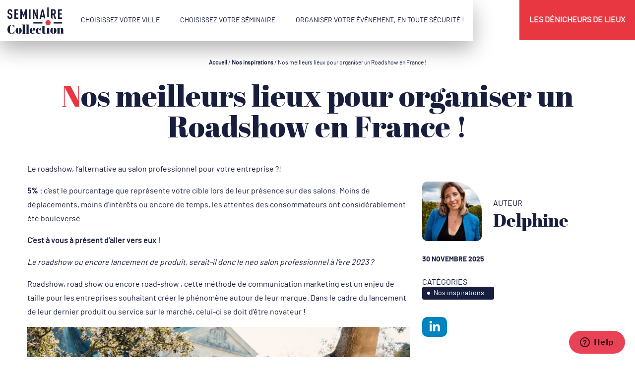

--- FILE ---
content_type: text/html; charset=UTF-8
request_url: https://www.seminaire-collection.fr/18472-nos-meilleurs-lieux-pour-organiser-un-roadshow-en-france.html
body_size: 25078
content:
<!DOCTYPE html>

<!-- Ajouter classe pour le navigateur ie8 -->
<!--[if lte IE 8]>
<html xmlns="http://www.w3.org/1999/xhtml" class="ie9 ie8">
<![endif]-->

<!-- Ajouter class pour le navigateur ie9 -->
<!--[if lte IE 9]>
<html xmlns="http://www.w3.org/1999/xhtml" class="ie9">
<![endif]-->

<html lang="fr-FR">
<head>
	<!-- ENCODAGE -->
	<meta charset="UTF-8">
	<!-- RESPONSIVE -->
	<meta name="viewport" content="user-scalable=no, initial-scale = 1, minimum-scale = 1, maximum-scale = 1, width=device-width">
	<!-- TITLE -->
	<title>
		Nos meilleurs lieux pour organiser un Roadshow en France !	</title> 
	<!-- Preload -->
	<link href="https://www.seminaire-collection.fr/wp-content/themes/themeb2w/style.css" rel="stylesheet" type="text/css">
	<!-- PINGBACK -->
	<link rel="pingback" href="https://www.seminaire-collection.fr/xmlrpc.php" />
	<!-- META-NAME COLOR -->
	<meta name="theme-color" content="#1f1834">
	<meta http-equiv="X-UA-Compatible" content="IE=EmulateIE11">
	<!-- Meta security nosniff -->
	<!--<meta http-equiv="Content-Type" content="text/html; charset=UTF-8" X-Content-Type-Options="nosniff"/>-->
  <!-- Open Graph pour les réseaux sociaux -->
  <!--<meta property="og:title" content="" />  
  <meta property="og:type" content="" />
  <meta property="og:url" content="" />
  <meta property="og:image" content="\images\logo-sc.svg" />-->
			<meta name="format-detection" content="telephone=no">
		<!-- Compatibilité html5 pour ie9, ie8 -->
	<!--[if lt IE 9]>
	<script src="https://www.seminaire-collection.fr/wp-content/themes/themeb2w/js/html5shiv.js"></script>
	<![endif]-->

	<meta name='robots' content='index, follow, max-image-preview:large, max-snippet:-1, max-video-preview:-1' />

	<!-- This site is optimized with the Yoast SEO Premium plugin v26.7 (Yoast SEO v26.7) - https://yoast.com/wordpress/plugins/seo/ -->
	<meta name="description" content="Le roadshow, le néo salon professionnelle à l&#039;ère 2024 ? Découvrez l&#039;ensemble des lieux pouvant accueillir votre lancement de produit." />
	<link rel="canonical" href="https://www.seminaire-collection.fr/18472-nos-meilleurs-lieux-pour-organiser-un-roadshow-en-france.html" />
	<meta property="og:locale" content="fr_FR" />
	<meta property="og:type" content="article" />
	<meta property="og:title" content="Nos meilleurs lieux pour organiser un Roadshow en France !" />
	<meta property="og:description" content="Le roadshow, le néo salon professionnelle à l&#039;ère 2024 ? Découvrez l&#039;ensemble des lieux pouvant accueillir votre lancement de produit." />
	<meta property="og:url" content="https://www.seminaire-collection.fr/18472-nos-meilleurs-lieux-pour-organiser-un-roadshow-en-france.html" />
	<meta property="og:site_name" content="Seminaire Collection" />
	<meta property="article:published_time" content="2025-11-30T17:05:00+00:00" />
	<meta property="article:modified_time" content="2025-12-16T08:45:50+00:00" />
	<meta property="og:image" content="https://www.seminaire-collection.fr/wp-content/uploads/2022/08/Domaine-de-la-Gressiere-evenement-scaled.jpg" />
	<meta property="og:image:width" content="2048" />
	<meta property="og:image:height" content="1365" />
	<meta property="og:image:type" content="image/jpeg" />
	<meta name="author" content="Delphine" />
	<meta name="twitter:card" content="summary_large_image" />
	<meta name="twitter:label1" content="Écrit par" />
	<meta name="twitter:data1" content="Delphine" />
	<meta name="twitter:label2" content="Durée de lecture estimée" />
	<meta name="twitter:data2" content="7 minutes" />
	<script type="application/ld+json" class="yoast-schema-graph">{"@context":"https://schema.org","@graph":[{"@type":"Article","@id":"https://www.seminaire-collection.fr/18472-nos-meilleurs-lieux-pour-organiser-un-roadshow-en-france.html#article","isPartOf":{"@id":"https://www.seminaire-collection.fr/18472-nos-meilleurs-lieux-pour-organiser-un-roadshow-en-france.html"},"author":{"name":"Delphine","@id":"https://www.seminaire-collection.fr/#/schema/person/99ae4445644d971dede93d23625b3788"},"headline":"Nos meilleurs lieux pour organiser un Roadshow en France !","datePublished":"2025-11-30T17:05:00+00:00","dateModified":"2025-12-16T08:45:50+00:00","mainEntityOfPage":{"@id":"https://www.seminaire-collection.fr/18472-nos-meilleurs-lieux-pour-organiser-un-roadshow-en-france.html"},"wordCount":896,"image":{"@id":"https://www.seminaire-collection.fr/18472-nos-meilleurs-lieux-pour-organiser-un-roadshow-en-france.html#primaryimage"},"thumbnailUrl":"https://www.seminaire-collection.fr/wp-content/uploads/2022/08/Domaine-de-la-Gressiere-evenement-scaled.jpg","articleSection":["Nos inspirations"],"inLanguage":"fr-FR"},{"@type":"WebPage","@id":"https://www.seminaire-collection.fr/18472-nos-meilleurs-lieux-pour-organiser-un-roadshow-en-france.html","url":"https://www.seminaire-collection.fr/18472-nos-meilleurs-lieux-pour-organiser-un-roadshow-en-france.html","name":"Nos meilleurs lieux pour organiser un Roadshow en France !","isPartOf":{"@id":"https://www.seminaire-collection.fr/#website"},"primaryImageOfPage":{"@id":"https://www.seminaire-collection.fr/18472-nos-meilleurs-lieux-pour-organiser-un-roadshow-en-france.html#primaryimage"},"image":{"@id":"https://www.seminaire-collection.fr/18472-nos-meilleurs-lieux-pour-organiser-un-roadshow-en-france.html#primaryimage"},"thumbnailUrl":"https://www.seminaire-collection.fr/wp-content/uploads/2022/08/Domaine-de-la-Gressiere-evenement-scaled.jpg","datePublished":"2025-11-30T17:05:00+00:00","dateModified":"2025-12-16T08:45:50+00:00","author":{"@id":"https://www.seminaire-collection.fr/#/schema/person/99ae4445644d971dede93d23625b3788"},"description":"Le roadshow, le néo salon professionnelle à l'ère 2024 ? Découvrez l'ensemble des lieux pouvant accueillir votre lancement de produit.","breadcrumb":{"@id":"https://www.seminaire-collection.fr/18472-nos-meilleurs-lieux-pour-organiser-un-roadshow-en-france.html#breadcrumb"},"inLanguage":"fr-FR","potentialAction":[{"@type":"ReadAction","target":["https://www.seminaire-collection.fr/18472-nos-meilleurs-lieux-pour-organiser-un-roadshow-en-france.html"]}]},{"@type":"ImageObject","inLanguage":"fr-FR","@id":"https://www.seminaire-collection.fr/18472-nos-meilleurs-lieux-pour-organiser-un-roadshow-en-france.html#primaryimage","url":"https://www.seminaire-collection.fr/wp-content/uploads/2022/08/Domaine-de-la-Gressiere-evenement-scaled.jpg","contentUrl":"https://www.seminaire-collection.fr/wp-content/uploads/2022/08/Domaine-de-la-Gressiere-evenement-scaled.jpg","width":2048,"height":1365},{"@type":"BreadcrumbList","@id":"https://www.seminaire-collection.fr/18472-nos-meilleurs-lieux-pour-organiser-un-roadshow-en-france.html#breadcrumb","itemListElement":[{"@type":"ListItem","position":1,"name":"Accueil","item":"https://www.seminaire-collection.fr/"},{"@type":"ListItem","position":2,"name":"Nos inspirations","item":"https://www.seminaire-collection.fr/categorie/inspirations-le-seminaire-autrement"},{"@type":"ListItem","position":3,"name":"Nos meilleurs lieux pour organiser un Roadshow en France !"}]},{"@type":"WebSite","@id":"https://www.seminaire-collection.fr/#website","url":"https://www.seminaire-collection.fr/","name":"Seminaire Collection","description":"Votre salle de séminaire atypique","potentialAction":[{"@type":"SearchAction","target":{"@type":"EntryPoint","urlTemplate":"https://www.seminaire-collection.fr/?s={search_term_string}"},"query-input":{"@type":"PropertyValueSpecification","valueRequired":true,"valueName":"search_term_string"}}],"inLanguage":"fr-FR"},{"@type":"Person","@id":"https://www.seminaire-collection.fr/#/schema/person/99ae4445644d971dede93d23625b3788","name":"Delphine","image":{"@type":"ImageObject","inLanguage":"fr-FR","@id":"https://www.seminaire-collection.fr/#/schema/person/image/","url":"https://secure.gravatar.com/avatar/633134991fdff5ed4959ae7ed3f747773a48c87eba0d4452995ec8784fb69622?s=96&d=mm&r=g","contentUrl":"https://secure.gravatar.com/avatar/633134991fdff5ed4959ae7ed3f747773a48c87eba0d4452995ec8784fb69622?s=96&d=mm&r=g","caption":"Delphine"},"sameAs":["https://www.linkedin.com/in/delphine-porcher/"],"url":"https://www.seminaire-collection.fr/author/delphine"}]}</script>
	<!-- / Yoast SEO Premium plugin. -->


<link rel='dns-prefetch' href='//cdnjs.cloudflare.com' />
<link rel='dns-prefetch' href='//maxcdn.bootstrapcdn.com' />
<link rel='dns-prefetch' href='//fonts.googleapis.com' />
<link rel="alternate" title="oEmbed (JSON)" type="application/json+oembed" href="https://www.seminaire-collection.fr/wp-json/oembed/1.0/embed?url=https%3A%2F%2Fwww.seminaire-collection.fr%2F18472-nos-meilleurs-lieux-pour-organiser-un-roadshow-en-france.html" />
<link rel="alternate" title="oEmbed (XML)" type="text/xml+oembed" href="https://www.seminaire-collection.fr/wp-json/oembed/1.0/embed?url=https%3A%2F%2Fwww.seminaire-collection.fr%2F18472-nos-meilleurs-lieux-pour-organiser-un-roadshow-en-france.html&#038;format=xml" />
<style id='wp-img-auto-sizes-contain-inline-css' type='text/css'>
img:is([sizes=auto i],[sizes^="auto," i]){contain-intrinsic-size:3000px 1500px}
/*# sourceURL=wp-img-auto-sizes-contain-inline-css */
</style>
<link rel='stylesheet' id='sbr_styles-css' href='https://www.seminaire-collection.fr/wp-content/plugins/reviews-feed/assets/css/sbr-styles.min.css?ver=2.1.1' type='text/css' media='all' />
<link rel='stylesheet' id='sbi_styles-css' href='https://www.seminaire-collection.fr/wp-content/plugins/instagram-feed/css/sbi-styles.min.css?ver=6.10.0' type='text/css' media='all' />
<style id='wp-block-library-inline-css' type='text/css'>
:root{--wp-block-synced-color:#7a00df;--wp-block-synced-color--rgb:122,0,223;--wp-bound-block-color:var(--wp-block-synced-color);--wp-editor-canvas-background:#ddd;--wp-admin-theme-color:#007cba;--wp-admin-theme-color--rgb:0,124,186;--wp-admin-theme-color-darker-10:#006ba1;--wp-admin-theme-color-darker-10--rgb:0,107,160.5;--wp-admin-theme-color-darker-20:#005a87;--wp-admin-theme-color-darker-20--rgb:0,90,135;--wp-admin-border-width-focus:2px}@media (min-resolution:192dpi){:root{--wp-admin-border-width-focus:1.5px}}.wp-element-button{cursor:pointer}:root .has-very-light-gray-background-color{background-color:#eee}:root .has-very-dark-gray-background-color{background-color:#313131}:root .has-very-light-gray-color{color:#eee}:root .has-very-dark-gray-color{color:#313131}:root .has-vivid-green-cyan-to-vivid-cyan-blue-gradient-background{background:linear-gradient(135deg,#00d084,#0693e3)}:root .has-purple-crush-gradient-background{background:linear-gradient(135deg,#34e2e4,#4721fb 50%,#ab1dfe)}:root .has-hazy-dawn-gradient-background{background:linear-gradient(135deg,#faaca8,#dad0ec)}:root .has-subdued-olive-gradient-background{background:linear-gradient(135deg,#fafae1,#67a671)}:root .has-atomic-cream-gradient-background{background:linear-gradient(135deg,#fdd79a,#004a59)}:root .has-nightshade-gradient-background{background:linear-gradient(135deg,#330968,#31cdcf)}:root .has-midnight-gradient-background{background:linear-gradient(135deg,#020381,#2874fc)}:root{--wp--preset--font-size--normal:16px;--wp--preset--font-size--huge:42px}.has-regular-font-size{font-size:1em}.has-larger-font-size{font-size:2.625em}.has-normal-font-size{font-size:var(--wp--preset--font-size--normal)}.has-huge-font-size{font-size:var(--wp--preset--font-size--huge)}.has-text-align-center{text-align:center}.has-text-align-left{text-align:left}.has-text-align-right{text-align:right}.has-fit-text{white-space:nowrap!important}#end-resizable-editor-section{display:none}.aligncenter{clear:both}.items-justified-left{justify-content:flex-start}.items-justified-center{justify-content:center}.items-justified-right{justify-content:flex-end}.items-justified-space-between{justify-content:space-between}.screen-reader-text{border:0;clip-path:inset(50%);height:1px;margin:-1px;overflow:hidden;padding:0;position:absolute;width:1px;word-wrap:normal!important}.screen-reader-text:focus{background-color:#ddd;clip-path:none;color:#444;display:block;font-size:1em;height:auto;left:5px;line-height:normal;padding:15px 23px 14px;text-decoration:none;top:5px;width:auto;z-index:100000}html :where(.has-border-color){border-style:solid}html :where([style*=border-top-color]){border-top-style:solid}html :where([style*=border-right-color]){border-right-style:solid}html :where([style*=border-bottom-color]){border-bottom-style:solid}html :where([style*=border-left-color]){border-left-style:solid}html :where([style*=border-width]){border-style:solid}html :where([style*=border-top-width]){border-top-style:solid}html :where([style*=border-right-width]){border-right-style:solid}html :where([style*=border-bottom-width]){border-bottom-style:solid}html :where([style*=border-left-width]){border-left-style:solid}html :where(img[class*=wp-image-]){height:auto;max-width:100%}:where(figure){margin:0 0 1em}html :where(.is-position-sticky){--wp-admin--admin-bar--position-offset:var(--wp-admin--admin-bar--height,0px)}@media screen and (max-width:600px){html :where(.is-position-sticky){--wp-admin--admin-bar--position-offset:0px}}

/*# sourceURL=wp-block-library-inline-css */
</style><style id='wp-block-button-inline-css' type='text/css'>
.wp-block-button__link{align-content:center;box-sizing:border-box;cursor:pointer;display:inline-block;height:100%;text-align:center;word-break:break-word}.wp-block-button__link.aligncenter{text-align:center}.wp-block-button__link.alignright{text-align:right}:where(.wp-block-button__link){border-radius:9999px;box-shadow:none;padding:calc(.667em + 2px) calc(1.333em + 2px);text-decoration:none}.wp-block-button[style*=text-decoration] .wp-block-button__link{text-decoration:inherit}.wp-block-buttons>.wp-block-button.has-custom-width{max-width:none}.wp-block-buttons>.wp-block-button.has-custom-width .wp-block-button__link{width:100%}.wp-block-buttons>.wp-block-button.has-custom-font-size .wp-block-button__link{font-size:inherit}.wp-block-buttons>.wp-block-button.wp-block-button__width-25{width:calc(25% - var(--wp--style--block-gap, .5em)*.75)}.wp-block-buttons>.wp-block-button.wp-block-button__width-50{width:calc(50% - var(--wp--style--block-gap, .5em)*.5)}.wp-block-buttons>.wp-block-button.wp-block-button__width-75{width:calc(75% - var(--wp--style--block-gap, .5em)*.25)}.wp-block-buttons>.wp-block-button.wp-block-button__width-100{flex-basis:100%;width:100%}.wp-block-buttons.is-vertical>.wp-block-button.wp-block-button__width-25{width:25%}.wp-block-buttons.is-vertical>.wp-block-button.wp-block-button__width-50{width:50%}.wp-block-buttons.is-vertical>.wp-block-button.wp-block-button__width-75{width:75%}.wp-block-button.is-style-squared,.wp-block-button__link.wp-block-button.is-style-squared{border-radius:0}.wp-block-button.no-border-radius,.wp-block-button__link.no-border-radius{border-radius:0!important}:root :where(.wp-block-button .wp-block-button__link.is-style-outline),:root :where(.wp-block-button.is-style-outline>.wp-block-button__link){border:2px solid;padding:.667em 1.333em}:root :where(.wp-block-button .wp-block-button__link.is-style-outline:not(.has-text-color)),:root :where(.wp-block-button.is-style-outline>.wp-block-button__link:not(.has-text-color)){color:currentColor}:root :where(.wp-block-button .wp-block-button__link.is-style-outline:not(.has-background)),:root :where(.wp-block-button.is-style-outline>.wp-block-button__link:not(.has-background)){background-color:initial;background-image:none}
/*# sourceURL=https://www.seminaire-collection.fr/wp-includes/blocks/button/style.min.css */
</style>
<style id='wp-block-gallery-inline-css' type='text/css'>
.blocks-gallery-grid:not(.has-nested-images),.wp-block-gallery:not(.has-nested-images){display:flex;flex-wrap:wrap;list-style-type:none;margin:0;padding:0}.blocks-gallery-grid:not(.has-nested-images) .blocks-gallery-image,.blocks-gallery-grid:not(.has-nested-images) .blocks-gallery-item,.wp-block-gallery:not(.has-nested-images) .blocks-gallery-image,.wp-block-gallery:not(.has-nested-images) .blocks-gallery-item{display:flex;flex-direction:column;flex-grow:1;justify-content:center;margin:0 1em 1em 0;position:relative;width:calc(50% - 1em)}.blocks-gallery-grid:not(.has-nested-images) .blocks-gallery-image:nth-of-type(2n),.blocks-gallery-grid:not(.has-nested-images) .blocks-gallery-item:nth-of-type(2n),.wp-block-gallery:not(.has-nested-images) .blocks-gallery-image:nth-of-type(2n),.wp-block-gallery:not(.has-nested-images) .blocks-gallery-item:nth-of-type(2n){margin-right:0}.blocks-gallery-grid:not(.has-nested-images) .blocks-gallery-image figure,.blocks-gallery-grid:not(.has-nested-images) .blocks-gallery-item figure,.wp-block-gallery:not(.has-nested-images) .blocks-gallery-image figure,.wp-block-gallery:not(.has-nested-images) .blocks-gallery-item figure{align-items:flex-end;display:flex;height:100%;justify-content:flex-start;margin:0}.blocks-gallery-grid:not(.has-nested-images) .blocks-gallery-image img,.blocks-gallery-grid:not(.has-nested-images) .blocks-gallery-item img,.wp-block-gallery:not(.has-nested-images) .blocks-gallery-image img,.wp-block-gallery:not(.has-nested-images) .blocks-gallery-item img{display:block;height:auto;max-width:100%;width:auto}.blocks-gallery-grid:not(.has-nested-images) .blocks-gallery-image figcaption,.blocks-gallery-grid:not(.has-nested-images) .blocks-gallery-item figcaption,.wp-block-gallery:not(.has-nested-images) .blocks-gallery-image figcaption,.wp-block-gallery:not(.has-nested-images) .blocks-gallery-item figcaption{background:linear-gradient(0deg,#000000b3,#0000004d 70%,#0000);bottom:0;box-sizing:border-box;color:#fff;font-size:.8em;margin:0;max-height:100%;overflow:auto;padding:3em .77em .7em;position:absolute;text-align:center;width:100%;z-index:2}.blocks-gallery-grid:not(.has-nested-images) .blocks-gallery-image figcaption img,.blocks-gallery-grid:not(.has-nested-images) .blocks-gallery-item figcaption img,.wp-block-gallery:not(.has-nested-images) .blocks-gallery-image figcaption img,.wp-block-gallery:not(.has-nested-images) .blocks-gallery-item figcaption img{display:inline}.blocks-gallery-grid:not(.has-nested-images) figcaption,.wp-block-gallery:not(.has-nested-images) figcaption{flex-grow:1}.blocks-gallery-grid:not(.has-nested-images).is-cropped .blocks-gallery-image a,.blocks-gallery-grid:not(.has-nested-images).is-cropped .blocks-gallery-image img,.blocks-gallery-grid:not(.has-nested-images).is-cropped .blocks-gallery-item a,.blocks-gallery-grid:not(.has-nested-images).is-cropped .blocks-gallery-item img,.wp-block-gallery:not(.has-nested-images).is-cropped .blocks-gallery-image a,.wp-block-gallery:not(.has-nested-images).is-cropped .blocks-gallery-image img,.wp-block-gallery:not(.has-nested-images).is-cropped .blocks-gallery-item a,.wp-block-gallery:not(.has-nested-images).is-cropped .blocks-gallery-item img{flex:1;height:100%;object-fit:cover;width:100%}.blocks-gallery-grid:not(.has-nested-images).columns-1 .blocks-gallery-image,.blocks-gallery-grid:not(.has-nested-images).columns-1 .blocks-gallery-item,.wp-block-gallery:not(.has-nested-images).columns-1 .blocks-gallery-image,.wp-block-gallery:not(.has-nested-images).columns-1 .blocks-gallery-item{margin-right:0;width:100%}@media (min-width:600px){.blocks-gallery-grid:not(.has-nested-images).columns-3 .blocks-gallery-image,.blocks-gallery-grid:not(.has-nested-images).columns-3 .blocks-gallery-item,.wp-block-gallery:not(.has-nested-images).columns-3 .blocks-gallery-image,.wp-block-gallery:not(.has-nested-images).columns-3 .blocks-gallery-item{margin-right:1em;width:calc(33.33333% - .66667em)}.blocks-gallery-grid:not(.has-nested-images).columns-4 .blocks-gallery-image,.blocks-gallery-grid:not(.has-nested-images).columns-4 .blocks-gallery-item,.wp-block-gallery:not(.has-nested-images).columns-4 .blocks-gallery-image,.wp-block-gallery:not(.has-nested-images).columns-4 .blocks-gallery-item{margin-right:1em;width:calc(25% - .75em)}.blocks-gallery-grid:not(.has-nested-images).columns-5 .blocks-gallery-image,.blocks-gallery-grid:not(.has-nested-images).columns-5 .blocks-gallery-item,.wp-block-gallery:not(.has-nested-images).columns-5 .blocks-gallery-image,.wp-block-gallery:not(.has-nested-images).columns-5 .blocks-gallery-item{margin-right:1em;width:calc(20% - .8em)}.blocks-gallery-grid:not(.has-nested-images).columns-6 .blocks-gallery-image,.blocks-gallery-grid:not(.has-nested-images).columns-6 .blocks-gallery-item,.wp-block-gallery:not(.has-nested-images).columns-6 .blocks-gallery-image,.wp-block-gallery:not(.has-nested-images).columns-6 .blocks-gallery-item{margin-right:1em;width:calc(16.66667% - .83333em)}.blocks-gallery-grid:not(.has-nested-images).columns-7 .blocks-gallery-image,.blocks-gallery-grid:not(.has-nested-images).columns-7 .blocks-gallery-item,.wp-block-gallery:not(.has-nested-images).columns-7 .blocks-gallery-image,.wp-block-gallery:not(.has-nested-images).columns-7 .blocks-gallery-item{margin-right:1em;width:calc(14.28571% - .85714em)}.blocks-gallery-grid:not(.has-nested-images).columns-8 .blocks-gallery-image,.blocks-gallery-grid:not(.has-nested-images).columns-8 .blocks-gallery-item,.wp-block-gallery:not(.has-nested-images).columns-8 .blocks-gallery-image,.wp-block-gallery:not(.has-nested-images).columns-8 .blocks-gallery-item{margin-right:1em;width:calc(12.5% - .875em)}.blocks-gallery-grid:not(.has-nested-images).columns-1 .blocks-gallery-image:nth-of-type(1n),.blocks-gallery-grid:not(.has-nested-images).columns-1 .blocks-gallery-item:nth-of-type(1n),.blocks-gallery-grid:not(.has-nested-images).columns-2 .blocks-gallery-image:nth-of-type(2n),.blocks-gallery-grid:not(.has-nested-images).columns-2 .blocks-gallery-item:nth-of-type(2n),.blocks-gallery-grid:not(.has-nested-images).columns-3 .blocks-gallery-image:nth-of-type(3n),.blocks-gallery-grid:not(.has-nested-images).columns-3 .blocks-gallery-item:nth-of-type(3n),.blocks-gallery-grid:not(.has-nested-images).columns-4 .blocks-gallery-image:nth-of-type(4n),.blocks-gallery-grid:not(.has-nested-images).columns-4 .blocks-gallery-item:nth-of-type(4n),.blocks-gallery-grid:not(.has-nested-images).columns-5 .blocks-gallery-image:nth-of-type(5n),.blocks-gallery-grid:not(.has-nested-images).columns-5 .blocks-gallery-item:nth-of-type(5n),.blocks-gallery-grid:not(.has-nested-images).columns-6 .blocks-gallery-image:nth-of-type(6n),.blocks-gallery-grid:not(.has-nested-images).columns-6 .blocks-gallery-item:nth-of-type(6n),.blocks-gallery-grid:not(.has-nested-images).columns-7 .blocks-gallery-image:nth-of-type(7n),.blocks-gallery-grid:not(.has-nested-images).columns-7 .blocks-gallery-item:nth-of-type(7n),.blocks-gallery-grid:not(.has-nested-images).columns-8 .blocks-gallery-image:nth-of-type(8n),.blocks-gallery-grid:not(.has-nested-images).columns-8 .blocks-gallery-item:nth-of-type(8n),.wp-block-gallery:not(.has-nested-images).columns-1 .blocks-gallery-image:nth-of-type(1n),.wp-block-gallery:not(.has-nested-images).columns-1 .blocks-gallery-item:nth-of-type(1n),.wp-block-gallery:not(.has-nested-images).columns-2 .blocks-gallery-image:nth-of-type(2n),.wp-block-gallery:not(.has-nested-images).columns-2 .blocks-gallery-item:nth-of-type(2n),.wp-block-gallery:not(.has-nested-images).columns-3 .blocks-gallery-image:nth-of-type(3n),.wp-block-gallery:not(.has-nested-images).columns-3 .blocks-gallery-item:nth-of-type(3n),.wp-block-gallery:not(.has-nested-images).columns-4 .blocks-gallery-image:nth-of-type(4n),.wp-block-gallery:not(.has-nested-images).columns-4 .blocks-gallery-item:nth-of-type(4n),.wp-block-gallery:not(.has-nested-images).columns-5 .blocks-gallery-image:nth-of-type(5n),.wp-block-gallery:not(.has-nested-images).columns-5 .blocks-gallery-item:nth-of-type(5n),.wp-block-gallery:not(.has-nested-images).columns-6 .blocks-gallery-image:nth-of-type(6n),.wp-block-gallery:not(.has-nested-images).columns-6 .blocks-gallery-item:nth-of-type(6n),.wp-block-gallery:not(.has-nested-images).columns-7 .blocks-gallery-image:nth-of-type(7n),.wp-block-gallery:not(.has-nested-images).columns-7 .blocks-gallery-item:nth-of-type(7n),.wp-block-gallery:not(.has-nested-images).columns-8 .blocks-gallery-image:nth-of-type(8n),.wp-block-gallery:not(.has-nested-images).columns-8 .blocks-gallery-item:nth-of-type(8n){margin-right:0}}.blocks-gallery-grid:not(.has-nested-images) .blocks-gallery-image:last-child,.blocks-gallery-grid:not(.has-nested-images) .blocks-gallery-item:last-child,.wp-block-gallery:not(.has-nested-images) .blocks-gallery-image:last-child,.wp-block-gallery:not(.has-nested-images) .blocks-gallery-item:last-child{margin-right:0}.blocks-gallery-grid:not(.has-nested-images).alignleft,.blocks-gallery-grid:not(.has-nested-images).alignright,.wp-block-gallery:not(.has-nested-images).alignleft,.wp-block-gallery:not(.has-nested-images).alignright{max-width:420px;width:100%}.blocks-gallery-grid:not(.has-nested-images).aligncenter .blocks-gallery-item figure,.wp-block-gallery:not(.has-nested-images).aligncenter .blocks-gallery-item figure{justify-content:center}.wp-block-gallery:not(.is-cropped) .blocks-gallery-item{align-self:flex-start}figure.wp-block-gallery.has-nested-images{align-items:normal}.wp-block-gallery.has-nested-images figure.wp-block-image:not(#individual-image){margin:0;width:calc(50% - var(--wp--style--unstable-gallery-gap, 16px)/2)}.wp-block-gallery.has-nested-images figure.wp-block-image{box-sizing:border-box;display:flex;flex-direction:column;flex-grow:1;justify-content:center;max-width:100%;position:relative}.wp-block-gallery.has-nested-images figure.wp-block-image>a,.wp-block-gallery.has-nested-images figure.wp-block-image>div{flex-direction:column;flex-grow:1;margin:0}.wp-block-gallery.has-nested-images figure.wp-block-image img{display:block;height:auto;max-width:100%!important;width:auto}.wp-block-gallery.has-nested-images figure.wp-block-image figcaption,.wp-block-gallery.has-nested-images figure.wp-block-image:has(figcaption):before{bottom:0;left:0;max-height:100%;position:absolute;right:0}.wp-block-gallery.has-nested-images figure.wp-block-image:has(figcaption):before{backdrop-filter:blur(3px);content:"";height:100%;-webkit-mask-image:linear-gradient(0deg,#000 20%,#0000);mask-image:linear-gradient(0deg,#000 20%,#0000);max-height:40%;pointer-events:none}.wp-block-gallery.has-nested-images figure.wp-block-image figcaption{box-sizing:border-box;color:#fff;font-size:13px;margin:0;overflow:auto;padding:1em;text-align:center;text-shadow:0 0 1.5px #000}.wp-block-gallery.has-nested-images figure.wp-block-image figcaption::-webkit-scrollbar{height:12px;width:12px}.wp-block-gallery.has-nested-images figure.wp-block-image figcaption::-webkit-scrollbar-track{background-color:initial}.wp-block-gallery.has-nested-images figure.wp-block-image figcaption::-webkit-scrollbar-thumb{background-clip:padding-box;background-color:initial;border:3px solid #0000;border-radius:8px}.wp-block-gallery.has-nested-images figure.wp-block-image figcaption:focus-within::-webkit-scrollbar-thumb,.wp-block-gallery.has-nested-images figure.wp-block-image figcaption:focus::-webkit-scrollbar-thumb,.wp-block-gallery.has-nested-images figure.wp-block-image figcaption:hover::-webkit-scrollbar-thumb{background-color:#fffc}.wp-block-gallery.has-nested-images figure.wp-block-image figcaption{scrollbar-color:#0000 #0000;scrollbar-gutter:stable both-edges;scrollbar-width:thin}.wp-block-gallery.has-nested-images figure.wp-block-image figcaption:focus,.wp-block-gallery.has-nested-images figure.wp-block-image figcaption:focus-within,.wp-block-gallery.has-nested-images figure.wp-block-image figcaption:hover{scrollbar-color:#fffc #0000}.wp-block-gallery.has-nested-images figure.wp-block-image figcaption{will-change:transform}@media (hover:none){.wp-block-gallery.has-nested-images figure.wp-block-image figcaption{scrollbar-color:#fffc #0000}}.wp-block-gallery.has-nested-images figure.wp-block-image figcaption{background:linear-gradient(0deg,#0006,#0000)}.wp-block-gallery.has-nested-images figure.wp-block-image figcaption img{display:inline}.wp-block-gallery.has-nested-images figure.wp-block-image figcaption a{color:inherit}.wp-block-gallery.has-nested-images figure.wp-block-image.has-custom-border img{box-sizing:border-box}.wp-block-gallery.has-nested-images figure.wp-block-image.has-custom-border>a,.wp-block-gallery.has-nested-images figure.wp-block-image.has-custom-border>div,.wp-block-gallery.has-nested-images figure.wp-block-image.is-style-rounded>a,.wp-block-gallery.has-nested-images figure.wp-block-image.is-style-rounded>div{flex:1 1 auto}.wp-block-gallery.has-nested-images figure.wp-block-image.has-custom-border figcaption,.wp-block-gallery.has-nested-images figure.wp-block-image.is-style-rounded figcaption{background:none;color:inherit;flex:initial;margin:0;padding:10px 10px 9px;position:relative;text-shadow:none}.wp-block-gallery.has-nested-images figure.wp-block-image.has-custom-border:before,.wp-block-gallery.has-nested-images figure.wp-block-image.is-style-rounded:before{content:none}.wp-block-gallery.has-nested-images figcaption{flex-basis:100%;flex-grow:1;text-align:center}.wp-block-gallery.has-nested-images:not(.is-cropped) figure.wp-block-image:not(#individual-image){margin-bottom:auto;margin-top:0}.wp-block-gallery.has-nested-images.is-cropped figure.wp-block-image:not(#individual-image){align-self:inherit}.wp-block-gallery.has-nested-images.is-cropped figure.wp-block-image:not(#individual-image)>a,.wp-block-gallery.has-nested-images.is-cropped figure.wp-block-image:not(#individual-image)>div:not(.components-drop-zone){display:flex}.wp-block-gallery.has-nested-images.is-cropped figure.wp-block-image:not(#individual-image) a,.wp-block-gallery.has-nested-images.is-cropped figure.wp-block-image:not(#individual-image) img{flex:1 0 0%;height:100%;object-fit:cover;width:100%}.wp-block-gallery.has-nested-images.columns-1 figure.wp-block-image:not(#individual-image){width:100%}@media (min-width:600px){.wp-block-gallery.has-nested-images.columns-3 figure.wp-block-image:not(#individual-image){width:calc(33.33333% - var(--wp--style--unstable-gallery-gap, 16px)*.66667)}.wp-block-gallery.has-nested-images.columns-4 figure.wp-block-image:not(#individual-image){width:calc(25% - var(--wp--style--unstable-gallery-gap, 16px)*.75)}.wp-block-gallery.has-nested-images.columns-5 figure.wp-block-image:not(#individual-image){width:calc(20% - var(--wp--style--unstable-gallery-gap, 16px)*.8)}.wp-block-gallery.has-nested-images.columns-6 figure.wp-block-image:not(#individual-image){width:calc(16.66667% - var(--wp--style--unstable-gallery-gap, 16px)*.83333)}.wp-block-gallery.has-nested-images.columns-7 figure.wp-block-image:not(#individual-image){width:calc(14.28571% - var(--wp--style--unstable-gallery-gap, 16px)*.85714)}.wp-block-gallery.has-nested-images.columns-8 figure.wp-block-image:not(#individual-image){width:calc(12.5% - var(--wp--style--unstable-gallery-gap, 16px)*.875)}.wp-block-gallery.has-nested-images.columns-default figure.wp-block-image:not(#individual-image){width:calc(33.33% - var(--wp--style--unstable-gallery-gap, 16px)*.66667)}.wp-block-gallery.has-nested-images.columns-default figure.wp-block-image:not(#individual-image):first-child:nth-last-child(2),.wp-block-gallery.has-nested-images.columns-default figure.wp-block-image:not(#individual-image):first-child:nth-last-child(2)~figure.wp-block-image:not(#individual-image){width:calc(50% - var(--wp--style--unstable-gallery-gap, 16px)*.5)}.wp-block-gallery.has-nested-images.columns-default figure.wp-block-image:not(#individual-image):first-child:last-child{width:100%}}.wp-block-gallery.has-nested-images.alignleft,.wp-block-gallery.has-nested-images.alignright{max-width:420px;width:100%}.wp-block-gallery.has-nested-images.aligncenter{justify-content:center}
/*# sourceURL=https://www.seminaire-collection.fr/wp-includes/blocks/gallery/style.min.css */
</style>
<style id='wp-block-heading-inline-css' type='text/css'>
h1:where(.wp-block-heading).has-background,h2:where(.wp-block-heading).has-background,h3:where(.wp-block-heading).has-background,h4:where(.wp-block-heading).has-background,h5:where(.wp-block-heading).has-background,h6:where(.wp-block-heading).has-background{padding:1.25em 2.375em}h1.has-text-align-left[style*=writing-mode]:where([style*=vertical-lr]),h1.has-text-align-right[style*=writing-mode]:where([style*=vertical-rl]),h2.has-text-align-left[style*=writing-mode]:where([style*=vertical-lr]),h2.has-text-align-right[style*=writing-mode]:where([style*=vertical-rl]),h3.has-text-align-left[style*=writing-mode]:where([style*=vertical-lr]),h3.has-text-align-right[style*=writing-mode]:where([style*=vertical-rl]),h4.has-text-align-left[style*=writing-mode]:where([style*=vertical-lr]),h4.has-text-align-right[style*=writing-mode]:where([style*=vertical-rl]),h5.has-text-align-left[style*=writing-mode]:where([style*=vertical-lr]),h5.has-text-align-right[style*=writing-mode]:where([style*=vertical-rl]),h6.has-text-align-left[style*=writing-mode]:where([style*=vertical-lr]),h6.has-text-align-right[style*=writing-mode]:where([style*=vertical-rl]){rotate:180deg}
/*# sourceURL=https://www.seminaire-collection.fr/wp-includes/blocks/heading/style.min.css */
</style>
<style id='wp-block-image-inline-css' type='text/css'>
.wp-block-image>a,.wp-block-image>figure>a{display:inline-block}.wp-block-image img{box-sizing:border-box;height:auto;max-width:100%;vertical-align:bottom}@media not (prefers-reduced-motion){.wp-block-image img.hide{visibility:hidden}.wp-block-image img.show{animation:show-content-image .4s}}.wp-block-image[style*=border-radius] img,.wp-block-image[style*=border-radius]>a{border-radius:inherit}.wp-block-image.has-custom-border img{box-sizing:border-box}.wp-block-image.aligncenter{text-align:center}.wp-block-image.alignfull>a,.wp-block-image.alignwide>a{width:100%}.wp-block-image.alignfull img,.wp-block-image.alignwide img{height:auto;width:100%}.wp-block-image .aligncenter,.wp-block-image .alignleft,.wp-block-image .alignright,.wp-block-image.aligncenter,.wp-block-image.alignleft,.wp-block-image.alignright{display:table}.wp-block-image .aligncenter>figcaption,.wp-block-image .alignleft>figcaption,.wp-block-image .alignright>figcaption,.wp-block-image.aligncenter>figcaption,.wp-block-image.alignleft>figcaption,.wp-block-image.alignright>figcaption{caption-side:bottom;display:table-caption}.wp-block-image .alignleft{float:left;margin:.5em 1em .5em 0}.wp-block-image .alignright{float:right;margin:.5em 0 .5em 1em}.wp-block-image .aligncenter{margin-left:auto;margin-right:auto}.wp-block-image :where(figcaption){margin-bottom:1em;margin-top:.5em}.wp-block-image.is-style-circle-mask img{border-radius:9999px}@supports ((-webkit-mask-image:none) or (mask-image:none)) or (-webkit-mask-image:none){.wp-block-image.is-style-circle-mask img{border-radius:0;-webkit-mask-image:url('data:image/svg+xml;utf8,<svg viewBox="0 0 100 100" xmlns="http://www.w3.org/2000/svg"><circle cx="50" cy="50" r="50"/></svg>');mask-image:url('data:image/svg+xml;utf8,<svg viewBox="0 0 100 100" xmlns="http://www.w3.org/2000/svg"><circle cx="50" cy="50" r="50"/></svg>');mask-mode:alpha;-webkit-mask-position:center;mask-position:center;-webkit-mask-repeat:no-repeat;mask-repeat:no-repeat;-webkit-mask-size:contain;mask-size:contain}}:root :where(.wp-block-image.is-style-rounded img,.wp-block-image .is-style-rounded img){border-radius:9999px}.wp-block-image figure{margin:0}.wp-lightbox-container{display:flex;flex-direction:column;position:relative}.wp-lightbox-container img{cursor:zoom-in}.wp-lightbox-container img:hover+button{opacity:1}.wp-lightbox-container button{align-items:center;backdrop-filter:blur(16px) saturate(180%);background-color:#5a5a5a40;border:none;border-radius:4px;cursor:zoom-in;display:flex;height:20px;justify-content:center;opacity:0;padding:0;position:absolute;right:16px;text-align:center;top:16px;width:20px;z-index:100}@media not (prefers-reduced-motion){.wp-lightbox-container button{transition:opacity .2s ease}}.wp-lightbox-container button:focus-visible{outline:3px auto #5a5a5a40;outline:3px auto -webkit-focus-ring-color;outline-offset:3px}.wp-lightbox-container button:hover{cursor:pointer;opacity:1}.wp-lightbox-container button:focus{opacity:1}.wp-lightbox-container button:focus,.wp-lightbox-container button:hover,.wp-lightbox-container button:not(:hover):not(:active):not(.has-background){background-color:#5a5a5a40;border:none}.wp-lightbox-overlay{box-sizing:border-box;cursor:zoom-out;height:100vh;left:0;overflow:hidden;position:fixed;top:0;visibility:hidden;width:100%;z-index:100000}.wp-lightbox-overlay .close-button{align-items:center;cursor:pointer;display:flex;justify-content:center;min-height:40px;min-width:40px;padding:0;position:absolute;right:calc(env(safe-area-inset-right) + 16px);top:calc(env(safe-area-inset-top) + 16px);z-index:5000000}.wp-lightbox-overlay .close-button:focus,.wp-lightbox-overlay .close-button:hover,.wp-lightbox-overlay .close-button:not(:hover):not(:active):not(.has-background){background:none;border:none}.wp-lightbox-overlay .lightbox-image-container{height:var(--wp--lightbox-container-height);left:50%;overflow:hidden;position:absolute;top:50%;transform:translate(-50%,-50%);transform-origin:top left;width:var(--wp--lightbox-container-width);z-index:9999999999}.wp-lightbox-overlay .wp-block-image{align-items:center;box-sizing:border-box;display:flex;height:100%;justify-content:center;margin:0;position:relative;transform-origin:0 0;width:100%;z-index:3000000}.wp-lightbox-overlay .wp-block-image img{height:var(--wp--lightbox-image-height);min-height:var(--wp--lightbox-image-height);min-width:var(--wp--lightbox-image-width);width:var(--wp--lightbox-image-width)}.wp-lightbox-overlay .wp-block-image figcaption{display:none}.wp-lightbox-overlay button{background:none;border:none}.wp-lightbox-overlay .scrim{background-color:#fff;height:100%;opacity:.9;position:absolute;width:100%;z-index:2000000}.wp-lightbox-overlay.active{visibility:visible}@media not (prefers-reduced-motion){.wp-lightbox-overlay.active{animation:turn-on-visibility .25s both}.wp-lightbox-overlay.active img{animation:turn-on-visibility .35s both}.wp-lightbox-overlay.show-closing-animation:not(.active){animation:turn-off-visibility .35s both}.wp-lightbox-overlay.show-closing-animation:not(.active) img{animation:turn-off-visibility .25s both}.wp-lightbox-overlay.zoom.active{animation:none;opacity:1;visibility:visible}.wp-lightbox-overlay.zoom.active .lightbox-image-container{animation:lightbox-zoom-in .4s}.wp-lightbox-overlay.zoom.active .lightbox-image-container img{animation:none}.wp-lightbox-overlay.zoom.active .scrim{animation:turn-on-visibility .4s forwards}.wp-lightbox-overlay.zoom.show-closing-animation:not(.active){animation:none}.wp-lightbox-overlay.zoom.show-closing-animation:not(.active) .lightbox-image-container{animation:lightbox-zoom-out .4s}.wp-lightbox-overlay.zoom.show-closing-animation:not(.active) .lightbox-image-container img{animation:none}.wp-lightbox-overlay.zoom.show-closing-animation:not(.active) .scrim{animation:turn-off-visibility .4s forwards}}@keyframes show-content-image{0%{visibility:hidden}99%{visibility:hidden}to{visibility:visible}}@keyframes turn-on-visibility{0%{opacity:0}to{opacity:1}}@keyframes turn-off-visibility{0%{opacity:1;visibility:visible}99%{opacity:0;visibility:visible}to{opacity:0;visibility:hidden}}@keyframes lightbox-zoom-in{0%{transform:translate(calc((-100vw + var(--wp--lightbox-scrollbar-width))/2 + var(--wp--lightbox-initial-left-position)),calc(-50vh + var(--wp--lightbox-initial-top-position))) scale(var(--wp--lightbox-scale))}to{transform:translate(-50%,-50%) scale(1)}}@keyframes lightbox-zoom-out{0%{transform:translate(-50%,-50%) scale(1);visibility:visible}99%{visibility:visible}to{transform:translate(calc((-100vw + var(--wp--lightbox-scrollbar-width))/2 + var(--wp--lightbox-initial-left-position)),calc(-50vh + var(--wp--lightbox-initial-top-position))) scale(var(--wp--lightbox-scale));visibility:hidden}}
/*# sourceURL=https://www.seminaire-collection.fr/wp-includes/blocks/image/style.min.css */
</style>
<style id='wp-block-buttons-inline-css' type='text/css'>
.wp-block-buttons{box-sizing:border-box}.wp-block-buttons.is-vertical{flex-direction:column}.wp-block-buttons.is-vertical>.wp-block-button:last-child{margin-bottom:0}.wp-block-buttons>.wp-block-button{display:inline-block;margin:0}.wp-block-buttons.is-content-justification-left{justify-content:flex-start}.wp-block-buttons.is-content-justification-left.is-vertical{align-items:flex-start}.wp-block-buttons.is-content-justification-center{justify-content:center}.wp-block-buttons.is-content-justification-center.is-vertical{align-items:center}.wp-block-buttons.is-content-justification-right{justify-content:flex-end}.wp-block-buttons.is-content-justification-right.is-vertical{align-items:flex-end}.wp-block-buttons.is-content-justification-space-between{justify-content:space-between}.wp-block-buttons.aligncenter{text-align:center}.wp-block-buttons:not(.is-content-justification-space-between,.is-content-justification-right,.is-content-justification-left,.is-content-justification-center) .wp-block-button.aligncenter{margin-left:auto;margin-right:auto;width:100%}.wp-block-buttons[style*=text-decoration] .wp-block-button,.wp-block-buttons[style*=text-decoration] .wp-block-button__link{text-decoration:inherit}.wp-block-buttons.has-custom-font-size .wp-block-button__link{font-size:inherit}.wp-block-buttons .wp-block-button__link{width:100%}.wp-block-button.aligncenter{text-align:center}
/*# sourceURL=https://www.seminaire-collection.fr/wp-includes/blocks/buttons/style.min.css */
</style>
<style id='wp-block-paragraph-inline-css' type='text/css'>
.is-small-text{font-size:.875em}.is-regular-text{font-size:1em}.is-large-text{font-size:2.25em}.is-larger-text{font-size:3em}.has-drop-cap:not(:focus):first-letter{float:left;font-size:8.4em;font-style:normal;font-weight:100;line-height:.68;margin:.05em .1em 0 0;text-transform:uppercase}body.rtl .has-drop-cap:not(:focus):first-letter{float:none;margin-left:.1em}p.has-drop-cap.has-background{overflow:hidden}:root :where(p.has-background){padding:1.25em 2.375em}:where(p.has-text-color:not(.has-link-color)) a{color:inherit}p.has-text-align-left[style*="writing-mode:vertical-lr"],p.has-text-align-right[style*="writing-mode:vertical-rl"]{rotate:180deg}
/*# sourceURL=https://www.seminaire-collection.fr/wp-includes/blocks/paragraph/style.min.css */
</style>
<style id='wp-block-spacer-inline-css' type='text/css'>
.wp-block-spacer{clear:both}
/*# sourceURL=https://www.seminaire-collection.fr/wp-includes/blocks/spacer/style.min.css */
</style>
<style id='global-styles-inline-css' type='text/css'>
:root{--wp--preset--aspect-ratio--square: 1;--wp--preset--aspect-ratio--4-3: 4/3;--wp--preset--aspect-ratio--3-4: 3/4;--wp--preset--aspect-ratio--3-2: 3/2;--wp--preset--aspect-ratio--2-3: 2/3;--wp--preset--aspect-ratio--16-9: 16/9;--wp--preset--aspect-ratio--9-16: 9/16;--wp--preset--color--black: #000000;--wp--preset--color--cyan-bluish-gray: #abb8c3;--wp--preset--color--white: #ffffff;--wp--preset--color--pale-pink: #f78da7;--wp--preset--color--vivid-red: #cf2e2e;--wp--preset--color--luminous-vivid-orange: #ff6900;--wp--preset--color--luminous-vivid-amber: #fcb900;--wp--preset--color--light-green-cyan: #7bdcb5;--wp--preset--color--vivid-green-cyan: #00d084;--wp--preset--color--pale-cyan-blue: #8ed1fc;--wp--preset--color--vivid-cyan-blue: #0693e3;--wp--preset--color--vivid-purple: #9b51e0;--wp--preset--gradient--vivid-cyan-blue-to-vivid-purple: linear-gradient(135deg,rgb(6,147,227) 0%,rgb(155,81,224) 100%);--wp--preset--gradient--light-green-cyan-to-vivid-green-cyan: linear-gradient(135deg,rgb(122,220,180) 0%,rgb(0,208,130) 100%);--wp--preset--gradient--luminous-vivid-amber-to-luminous-vivid-orange: linear-gradient(135deg,rgb(252,185,0) 0%,rgb(255,105,0) 100%);--wp--preset--gradient--luminous-vivid-orange-to-vivid-red: linear-gradient(135deg,rgb(255,105,0) 0%,rgb(207,46,46) 100%);--wp--preset--gradient--very-light-gray-to-cyan-bluish-gray: linear-gradient(135deg,rgb(238,238,238) 0%,rgb(169,184,195) 100%);--wp--preset--gradient--cool-to-warm-spectrum: linear-gradient(135deg,rgb(74,234,220) 0%,rgb(151,120,209) 20%,rgb(207,42,186) 40%,rgb(238,44,130) 60%,rgb(251,105,98) 80%,rgb(254,248,76) 100%);--wp--preset--gradient--blush-light-purple: linear-gradient(135deg,rgb(255,206,236) 0%,rgb(152,150,240) 100%);--wp--preset--gradient--blush-bordeaux: linear-gradient(135deg,rgb(254,205,165) 0%,rgb(254,45,45) 50%,rgb(107,0,62) 100%);--wp--preset--gradient--luminous-dusk: linear-gradient(135deg,rgb(255,203,112) 0%,rgb(199,81,192) 50%,rgb(65,88,208) 100%);--wp--preset--gradient--pale-ocean: linear-gradient(135deg,rgb(255,245,203) 0%,rgb(182,227,212) 50%,rgb(51,167,181) 100%);--wp--preset--gradient--electric-grass: linear-gradient(135deg,rgb(202,248,128) 0%,rgb(113,206,126) 100%);--wp--preset--gradient--midnight: linear-gradient(135deg,rgb(2,3,129) 0%,rgb(40,116,252) 100%);--wp--preset--font-size--small: 13px;--wp--preset--font-size--medium: 20px;--wp--preset--font-size--large: 36px;--wp--preset--font-size--x-large: 42px;--wp--preset--spacing--20: 0.44rem;--wp--preset--spacing--30: 0.67rem;--wp--preset--spacing--40: 1rem;--wp--preset--spacing--50: 1.5rem;--wp--preset--spacing--60: 2.25rem;--wp--preset--spacing--70: 3.38rem;--wp--preset--spacing--80: 5.06rem;--wp--preset--shadow--natural: 6px 6px 9px rgba(0, 0, 0, 0.2);--wp--preset--shadow--deep: 12px 12px 50px rgba(0, 0, 0, 0.4);--wp--preset--shadow--sharp: 6px 6px 0px rgba(0, 0, 0, 0.2);--wp--preset--shadow--outlined: 6px 6px 0px -3px rgb(255, 255, 255), 6px 6px rgb(0, 0, 0);--wp--preset--shadow--crisp: 6px 6px 0px rgb(0, 0, 0);}:where(.is-layout-flex){gap: 0.5em;}:where(.is-layout-grid){gap: 0.5em;}body .is-layout-flex{display: flex;}.is-layout-flex{flex-wrap: wrap;align-items: center;}.is-layout-flex > :is(*, div){margin: 0;}body .is-layout-grid{display: grid;}.is-layout-grid > :is(*, div){margin: 0;}:where(.wp-block-columns.is-layout-flex){gap: 2em;}:where(.wp-block-columns.is-layout-grid){gap: 2em;}:where(.wp-block-post-template.is-layout-flex){gap: 1.25em;}:where(.wp-block-post-template.is-layout-grid){gap: 1.25em;}.has-black-color{color: var(--wp--preset--color--black) !important;}.has-cyan-bluish-gray-color{color: var(--wp--preset--color--cyan-bluish-gray) !important;}.has-white-color{color: var(--wp--preset--color--white) !important;}.has-pale-pink-color{color: var(--wp--preset--color--pale-pink) !important;}.has-vivid-red-color{color: var(--wp--preset--color--vivid-red) !important;}.has-luminous-vivid-orange-color{color: var(--wp--preset--color--luminous-vivid-orange) !important;}.has-luminous-vivid-amber-color{color: var(--wp--preset--color--luminous-vivid-amber) !important;}.has-light-green-cyan-color{color: var(--wp--preset--color--light-green-cyan) !important;}.has-vivid-green-cyan-color{color: var(--wp--preset--color--vivid-green-cyan) !important;}.has-pale-cyan-blue-color{color: var(--wp--preset--color--pale-cyan-blue) !important;}.has-vivid-cyan-blue-color{color: var(--wp--preset--color--vivid-cyan-blue) !important;}.has-vivid-purple-color{color: var(--wp--preset--color--vivid-purple) !important;}.has-black-background-color{background-color: var(--wp--preset--color--black) !important;}.has-cyan-bluish-gray-background-color{background-color: var(--wp--preset--color--cyan-bluish-gray) !important;}.has-white-background-color{background-color: var(--wp--preset--color--white) !important;}.has-pale-pink-background-color{background-color: var(--wp--preset--color--pale-pink) !important;}.has-vivid-red-background-color{background-color: var(--wp--preset--color--vivid-red) !important;}.has-luminous-vivid-orange-background-color{background-color: var(--wp--preset--color--luminous-vivid-orange) !important;}.has-luminous-vivid-amber-background-color{background-color: var(--wp--preset--color--luminous-vivid-amber) !important;}.has-light-green-cyan-background-color{background-color: var(--wp--preset--color--light-green-cyan) !important;}.has-vivid-green-cyan-background-color{background-color: var(--wp--preset--color--vivid-green-cyan) !important;}.has-pale-cyan-blue-background-color{background-color: var(--wp--preset--color--pale-cyan-blue) !important;}.has-vivid-cyan-blue-background-color{background-color: var(--wp--preset--color--vivid-cyan-blue) !important;}.has-vivid-purple-background-color{background-color: var(--wp--preset--color--vivid-purple) !important;}.has-black-border-color{border-color: var(--wp--preset--color--black) !important;}.has-cyan-bluish-gray-border-color{border-color: var(--wp--preset--color--cyan-bluish-gray) !important;}.has-white-border-color{border-color: var(--wp--preset--color--white) !important;}.has-pale-pink-border-color{border-color: var(--wp--preset--color--pale-pink) !important;}.has-vivid-red-border-color{border-color: var(--wp--preset--color--vivid-red) !important;}.has-luminous-vivid-orange-border-color{border-color: var(--wp--preset--color--luminous-vivid-orange) !important;}.has-luminous-vivid-amber-border-color{border-color: var(--wp--preset--color--luminous-vivid-amber) !important;}.has-light-green-cyan-border-color{border-color: var(--wp--preset--color--light-green-cyan) !important;}.has-vivid-green-cyan-border-color{border-color: var(--wp--preset--color--vivid-green-cyan) !important;}.has-pale-cyan-blue-border-color{border-color: var(--wp--preset--color--pale-cyan-blue) !important;}.has-vivid-cyan-blue-border-color{border-color: var(--wp--preset--color--vivid-cyan-blue) !important;}.has-vivid-purple-border-color{border-color: var(--wp--preset--color--vivid-purple) !important;}.has-vivid-cyan-blue-to-vivid-purple-gradient-background{background: var(--wp--preset--gradient--vivid-cyan-blue-to-vivid-purple) !important;}.has-light-green-cyan-to-vivid-green-cyan-gradient-background{background: var(--wp--preset--gradient--light-green-cyan-to-vivid-green-cyan) !important;}.has-luminous-vivid-amber-to-luminous-vivid-orange-gradient-background{background: var(--wp--preset--gradient--luminous-vivid-amber-to-luminous-vivid-orange) !important;}.has-luminous-vivid-orange-to-vivid-red-gradient-background{background: var(--wp--preset--gradient--luminous-vivid-orange-to-vivid-red) !important;}.has-very-light-gray-to-cyan-bluish-gray-gradient-background{background: var(--wp--preset--gradient--very-light-gray-to-cyan-bluish-gray) !important;}.has-cool-to-warm-spectrum-gradient-background{background: var(--wp--preset--gradient--cool-to-warm-spectrum) !important;}.has-blush-light-purple-gradient-background{background: var(--wp--preset--gradient--blush-light-purple) !important;}.has-blush-bordeaux-gradient-background{background: var(--wp--preset--gradient--blush-bordeaux) !important;}.has-luminous-dusk-gradient-background{background: var(--wp--preset--gradient--luminous-dusk) !important;}.has-pale-ocean-gradient-background{background: var(--wp--preset--gradient--pale-ocean) !important;}.has-electric-grass-gradient-background{background: var(--wp--preset--gradient--electric-grass) !important;}.has-midnight-gradient-background{background: var(--wp--preset--gradient--midnight) !important;}.has-small-font-size{font-size: var(--wp--preset--font-size--small) !important;}.has-medium-font-size{font-size: var(--wp--preset--font-size--medium) !important;}.has-large-font-size{font-size: var(--wp--preset--font-size--large) !important;}.has-x-large-font-size{font-size: var(--wp--preset--font-size--x-large) !important;}
/*# sourceURL=global-styles-inline-css */
</style>
<style id='core-block-supports-inline-css' type='text/css'>
.wp-block-gallery.wp-block-gallery-1{--wp--style--unstable-gallery-gap:var( --wp--style--gallery-gap-default, var( --gallery-block--gutter-size, var( --wp--style--block-gap, 0.5em ) ) );gap:var( --wp--style--gallery-gap-default, var( --gallery-block--gutter-size, var( --wp--style--block-gap, 0.5em ) ) );}.wp-block-gallery.wp-block-gallery-2{--wp--style--unstable-gallery-gap:var( --wp--style--gallery-gap-default, var( --gallery-block--gutter-size, var( --wp--style--block-gap, 0.5em ) ) );gap:var( --wp--style--gallery-gap-default, var( --gallery-block--gutter-size, var( --wp--style--block-gap, 0.5em ) ) );}.wp-block-gallery.wp-block-gallery-3{--wp--style--unstable-gallery-gap:var( --wp--style--gallery-gap-default, var( --gallery-block--gutter-size, var( --wp--style--block-gap, 0.5em ) ) );gap:var( --wp--style--gallery-gap-default, var( --gallery-block--gutter-size, var( --wp--style--block-gap, 0.5em ) ) );}.wp-block-gallery.wp-block-gallery-4{--wp--style--unstable-gallery-gap:var( --wp--style--gallery-gap-default, var( --gallery-block--gutter-size, var( --wp--style--block-gap, 0.5em ) ) );gap:var( --wp--style--gallery-gap-default, var( --gallery-block--gutter-size, var( --wp--style--block-gap, 0.5em ) ) );}.wp-container-core-buttons-is-layout-499968f5{justify-content:center;}
/*# sourceURL=core-block-supports-inline-css */
</style>

<style id='classic-theme-styles-inline-css' type='text/css'>
/*! This file is auto-generated */
.wp-block-button__link{color:#fff;background-color:#32373c;border-radius:9999px;box-shadow:none;text-decoration:none;padding:calc(.667em + 2px) calc(1.333em + 2px);font-size:1.125em}.wp-block-file__button{background:#32373c;color:#fff;text-decoration:none}
/*# sourceURL=/wp-includes/css/classic-themes.min.css */
</style>
<link rel='stylesheet' id='ctf_styles-css' href='https://www.seminaire-collection.fr/wp-content/plugins/custom-twitter-feeds/css/ctf-styles.min.css?ver=2.3.1' type='text/css' media='all' />
<link rel='stylesheet' id='cff-css' href='https://www.seminaire-collection.fr/wp-content/plugins/custom-facebook-feed/assets/css/cff-style.min.css?ver=4.3.4' type='text/css' media='all' />
<link rel='stylesheet' id='sb-font-awesome-css' href='https://maxcdn.bootstrapcdn.com/font-awesome/4.7.0/css/font-awesome.min.css?ver=9a3bf6' type='text/css' media='all' />
<link rel='stylesheet' id='style-css' href='https://www.seminaire-collection.fr/wp-content/themes/themeb2w/style.css?ver=1768778215' type='text/css' media='all' />
<link rel='stylesheet' id='baguetteBox-css' href='https://cdnjs.cloudflare.com/ajax/libs/baguettebox.js/1.9.0/baguetteBox.min.css?ver=1.7.0' type='text/css' media='all' />
<link rel='stylesheet' id='googlefont-css' href='https://fonts.googleapis.com/css?family=Poppins%3A400%2C700&#038;ver=9a3bf6' type='text/css' media='all' />
<link rel='stylesheet' id='jquery-lazyloadxt-spinner-css-css' href='//www.seminaire-collection.fr/wp-content/plugins/a3-lazy-load/assets/css/jquery.lazyloadxt.spinner.css?ver=9a3bf6' type='text/css' media='all' />
<script type="text/javascript" src="https://www.seminaire-collection.fr/wp-includes/js/jquery/jquery.min.js?ver=3.7.1" id="jquery-core-js"></script>
<script type="text/javascript" src="https://www.seminaire-collection.fr/wp-includes/js/jquery/jquery-migrate.min.js?ver=3.4.1" id="jquery-migrate-js"></script>
<link rel="https://api.w.org/" href="https://www.seminaire-collection.fr/wp-json/" /><link rel="alternate" title="JSON" type="application/json" href="https://www.seminaire-collection.fr/wp-json/wp/v2/posts/18472" /><link rel="EditURI" type="application/rsd+xml" title="RSD" href="https://www.seminaire-collection.fr/xmlrpc.php?rsd" />

<link rel='shortlink' href='https://www.seminaire-collection.fr/?p=18472' />
		<link rel="apple-touch-icon" sizes="180x180" href="https://www.seminaire-collection.fr/wp-content/themes/themeb2w/images/favicon/apple-touch-icon.png">
		<link rel="icon" type="image/png" sizes="32x32" href="https://www.seminaire-collection.fr/wp-content/themes/themeb2w/images/favicon/favicon-32x32.png">
		<link rel="icon" type="image/png" sizes="16x16" href="https://www.seminaire-collection.fr/wp-content/themes/themeb2w/images/favicon/favicon-16x16.png">
		<link rel="manifest" href="https://www.seminaire-collection.fr/wp-content/themes/themeb2w/images/favicon/manifest.json">
		<link rel="mask-icon" href="https://www.seminaire-collection.fr/wp-content/themes/themeb2w/images/favicon/safari-pinned-tab.svg" color="#5bbad5">
		<meta name="theme-color" content="#ffffff">

  <script type="application/ld+json">{"@context": "http://schema.org","@type": "Article","mainEntityOfPage": {"@type":"WebPage","@id": "https://www.seminaire-collection.fr/18472-nos-meilleurs-lieux-pour-organiser-un-roadshow-en-france.html"},"headline": "Nos meilleurs lieux pour organiser un Roadshow en France !","image": {"@type": "ImageObject","url": "https://www.seminaire-collection.fr/wp-content/uploads/2022/08/Domaine-de-la-Gressiere-evenement-150x150.jpg","height": 150,"width": 150},"datePublished": "2025-11-30T18:05:00+01:00","dateModified": "2025-12-16T09:45:50+01:00","author": {"@type": "Person","name": "Delphine"},"publisher": {"@type": "Organization","name": "Seminaire Collection","logo": {"@type": "ImageObject","url": "https://www.seminaire-collection.fr/wp-content/themes/themeb2w/images/logo_admin.png","width": 113,"height": 60}}, "description": "Le roadshow, l’alternative au salon professionnel pour votre entreprise ?!&nbsp;&nbsp; 5% : c’est le pourcentage que représente votre cible lors[...]"}</script>		<style type="text/css" id="wp-custom-css">
			#ui-datepicker-div {
  margin-top: 29px;
	background: #fff;
    border: 1px solid #d0d1d3;
    border-radius: 3px;
    box-shadow: 0 .0625rem .25rem rgba(0, 0, 0, .11), 0 0 .25rem rgba(18, 25, 97, .0405344);
    color: #607382;
    font-size: .8125rem;
    margin-top: 5px;
    max-width: 400px;
    padding: 18px 15px;
    width: auto;
}

.ui-datepicker-header {
  border: 0;
  display: flex;
  flex-direction: row;
  justify-content: center;
  margin: 0 0 5px;
  padding: 0;
  position: relative;
  width: 100%;
}

.ui-datepicker-prev {
  cursor: pointer;
  position: absolute;
  left: 0;
}

.ui-datepicker-next {
  cursor: pointer;
  position: absolute;
  right: 0;
}

.ui-datepicker-title {
  display: flex;
}

.ui-datepicker-month, .ui-datepicker-year {
  cursor: pointer;
  height: 40px;
  border: none;
  width: auto;
}

.ui-datepicker-calendar td {
  padding: 10px 0;
  text-align: center;
}

.ui-datepicker-calendar td a {
  padding: 15px;
}

.ginput_container_date {
  position: relative;
}

.ui-datepicker-trigger {
  position: absolute;
  right: 9px;
  top: 50%;
  transform: translate(-50%, -50%);
}

.gfield--type-time .clear-multi {
	display: flex;
} 

.gfield_time_hour {
	display: flex;
	align-items: center;
}

.gfield_time_hour input {
	margin-right: 10px;
}

.gfield_time_minute input {
	margin-left: 10px;
}

.ginput_container_time input {
	width: auto;
}		</style>
		
	<!-- Configuration et automatisation du script cookieChoices -->
	<script>
/*
		cookies_message = ""
		cookies_btn = ""
		cookies_btn_link = ""

		jQuery(function() {
			cookieChoices.showCookieConsentBar(cookies_message, 'Ok', cookies_btn, cookies_btn_link);
		});*/
	
</script>

  
<!-- Google Tag Manager Configuration UA -->
<script>(function(w,d,s,l,i){w[l]=w[l]||[];w[l].push({'gtm.start':
new Date().getTime(),event:'gtm.js'});var f=d.getElementsByTagName(s)[0],
j=d.createElement(s),dl=l!='dataLayer'?'&l='+l:'';j.async=true;j.src=
'https://www.googletagmanager.com/gtm.js?id='+i+dl;f.parentNode.insertBefore(j,f);
})(window,document,'script','dataLayer','GTM-M7GVJ6S');</script>
<!-- End Google Tag Manager -->

  
<!-- Facebook Pixel Code -->
<script>
!function(f,b,e,v,n,t,s)
{if(f.fbq)return;n=f.fbq=function(){n.callMethod?
n.callMethod.apply(n,arguments):n.queue.push(arguments)};
if(!f._fbq)f._fbq=n;n.push=n;n.loaded=!0;n.version='2.0';
n.queue=[];t=b.createElement(e);t.async=!0;
t.src=v;s=b.getElementsByTagName(e)[0];
s.parentNode.insertBefore(t,s)}(window,document,'script',
'https://connect.facebook.net/en_US/fbevents.js');
 fbq('init', '330788740966790'); 
fbq('track', 'PageView');
</script>
<noscript>
 <img height="1" width="1" 
src="https://www.facebook.com/tr?id=330788740966790&ev=PageView
&noscript=1"/>
</noscript>
<!-- End Facebook Pixel Code -->
  
<!-- Début du script du Zendesk Widget -->
<script id="ze-snippet" src="https://static.zdassets.com/ekr/snippet.js?key=web_widget/teamseminaire-collection.zendesk.com"></script>
<!-- Fin du script du Zendesk Widget -->


</head>

<body class="wp-singular post-template-default single single-post postid-18472 single-format-standard wp-theme-themeb2w">
<script>
    (function (i,s, o, g, r, a, m) {
    i[r] = i[r] || [], i["cttime"] = 1 * new Date();
    a = s.createElement(o),
    m = s.getElementsByTagName(o)[0]; a.async = 1; a.src = g; m.parentNode.insertBefore(a, m)
    })(window, document, "script","//call.mgtmod01.com/mgtct.v7.min.js?Apk=8881157", "_mgt");
</script>

<!-- Google Tag Manager (noscript) -->
<noscript><iframe src="https://www.googletagmanager.com/ns.html?id=GTM-M7GVJ6S"
height="0" width="0" style="display:none;visibility:hidden"></iframe></noscript>
<!-- End Google Tag Manager (noscript) -->

	<div id="top-page"></div>
  
	<header role="banner" id="header" class="full-width">
    <div class="box-shadow left">
      <div class="header-logo left padding-sm">
        <a href="https://www.seminaire-collection.fr/" id="logo" title="Retour à l'accueil : Nos meilleurs lieux pour organiser un Roadshow en France !">       
          <img src="https://www.seminaire-collection.fr/wp-content/themes/themeb2w\images\logo-sc-2021.svg" alt="Seminaire Collection" class="logo-typo"/>
        </a>
      </div>       				
      <div class="header-nav left">	
        <div class="btn-responsive"><div class="relative"><span class="icon icon-menu"></span><span class="mobile-hidden">Menu</span></div></div>
        <nav id="navigation" role="navigation">
          <div class="menu-menu-principal-container"><ul id="menu-menu-principal" class="reset"></li><li id="menu-item-124" class="menu-item menu-item-type-custom menu-item-object-custom menu-item-has-children menu-item-124"><a>Choisissez votre ville</a>
<ul class="sub-menu">
	<li id="menu-item-908" class="menu-item menu-item-type-taxonomy menu-item-object-localisation menu-item-908"><a href="https://www.seminaire-collection.fr/lieux/paris-et-ses-environs" title="Paris et ses environs">Paris et l&rsquo;Île-de-France</a></li>
	<li id="menu-item-1434" class="menu-item menu-item-type-taxonomy menu-item-object-localisation menu-item-1434"><a href="https://www.seminaire-collection.fr/lieux/lyon-et-ses-environs">Lyon et ses environs</a></li>
	<li id="menu-item-116" class="menu-item menu-item-type-taxonomy menu-item-object-localisation menu-item-116"><a href="https://www.seminaire-collection.fr/lieux/nantes-et-ses-environs">Nantes et ses environs</a></li>
	<li id="menu-item-21654" class="menu-item menu-item-type-taxonomy menu-item-object-localisation menu-item-21654"><a href="https://www.seminaire-collection.fr/lieux/aix-en-provence">Aix en Provence</a></li>
	<li id="menu-item-17144" class="menu-item menu-item-type-taxonomy menu-item-object-localisation menu-item-17144"><a href="https://www.seminaire-collection.fr/lieux/ajaccio-et-la-corse">Ajaccio et la Corse</a></li>
	<li id="menu-item-2892" class="menu-item menu-item-type-taxonomy menu-item-object-localisation menu-item-2892"><a href="https://www.seminaire-collection.fr/lieux/avignon-et-ses-environs">Avignon et ses environs</a></li>
	<li id="menu-item-3212" class="menu-item menu-item-type-taxonomy menu-item-object-localisation menu-item-3212"><a href="https://www.seminaire-collection.fr/lieux/annecy-et-ses-environs">Annecy et ses environs</a></li>
	<li id="menu-item-1173" class="menu-item menu-item-type-taxonomy menu-item-object-localisation menu-item-1173"><a href="https://www.seminaire-collection.fr/lieux/angers-et-le-val-de-loire">Angers et le Val de Loire</a></li>
	<li id="menu-item-21110" class="menu-item menu-item-type-taxonomy menu-item-object-localisation menu-item-21110"><a href="https://www.seminaire-collection.fr/lieux/amiens-et-la-baie-de-somme">Amiens et la baie de Somme</a></li>
	<li id="menu-item-27259" class="menu-item menu-item-type-taxonomy menu-item-object-localisation menu-item-27259"><a href="https://www.seminaire-collection.fr/lieux/beaune-et-ses-environs">Beaune et ses environs</a></li>
	<li id="menu-item-3021" class="menu-item menu-item-type-taxonomy menu-item-object-localisation menu-item-3021"><a href="https://www.seminaire-collection.fr/lieux/biarritz-et-le-pays-basque">Biarritz et ses environs</a></li>
	<li id="menu-item-2403" class="menu-item menu-item-type-taxonomy menu-item-object-localisation menu-item-2403"><a href="https://www.seminaire-collection.fr/lieux/bordeaux-et-ses-environs">Bordeaux et ses environs</a></li>
	<li id="menu-item-989" class="menu-item menu-item-type-taxonomy menu-item-object-localisation menu-item-989"><a href="https://www.seminaire-collection.fr/lieux/brest-et-ses-environs">Brest et ses environs</a></li>
	<li id="menu-item-1079" class="menu-item menu-item-type-taxonomy menu-item-object-localisation menu-item-1079"><a href="https://www.seminaire-collection.fr/lieux/caen-et-ses-environs">Caen et ses environs</a></li>
	<li id="menu-item-27328" class="menu-item menu-item-type-taxonomy menu-item-object-localisation menu-item-27328"><a href="https://www.seminaire-collection.fr/lieux/carcassonne-et-ses-environs">Carcassonne et ses environs</a></li>
	<li id="menu-item-12815" class="menu-item menu-item-type-taxonomy menu-item-object-localisation menu-item-12815"><a href="https://www.seminaire-collection.fr/lieux/chamonix-et-ses-environs">Chamonix et ses environs</a></li>
	<li id="menu-item-17957" class="menu-item menu-item-type-taxonomy menu-item-object-localisation menu-item-17957"><a href="https://www.seminaire-collection.fr/lieux/clermont-ferrand-et-lauvergne">Clermont Ferrand et l&rsquo;Auvergne</a></li>
	<li id="menu-item-2478" class="menu-item menu-item-type-taxonomy menu-item-object-localisation menu-item-2478"><a href="https://www.seminaire-collection.fr/lieux/deauville-et-ses-environs">Deauville et ses environs</a></li>
	<li id="menu-item-2405" class="menu-item menu-item-type-taxonomy menu-item-object-localisation menu-item-2405"><a href="https://www.seminaire-collection.fr/lieux/dijon-et-ses-environs">Dijon et ses environs</a></li>
	<li id="menu-item-18156" class="menu-item menu-item-type-taxonomy menu-item-object-localisation menu-item-18156"><a href="https://www.seminaire-collection.fr/lieux/fontainebleau">Fontainebleau et ses environs</a></li>
	<li id="menu-item-11156" class="menu-item menu-item-type-taxonomy menu-item-object-localisation menu-item-11156"><a href="https://www.seminaire-collection.fr/lieux/la-roche-sur-yon-et-la-vendee">La Roche sur Yon et ses environs</a></li>
	<li id="menu-item-1425" class="menu-item menu-item-type-taxonomy menu-item-object-localisation menu-item-1425"><a href="https://www.seminaire-collection.fr/lieux/la-rochelle-et-ses-environs">La Rochelle et ses environs</a></li>
	<li id="menu-item-2351" class="menu-item menu-item-type-taxonomy menu-item-object-localisation menu-item-2351"><a href="https://www.seminaire-collection.fr/lieux/le-mans-et-ses-environs">Le Mans et ses environs</a></li>
	<li id="menu-item-2152" class="menu-item menu-item-type-taxonomy menu-item-object-localisation menu-item-2152"><a href="https://www.seminaire-collection.fr/lieux/lille-et-ses-environs">Lille et ses environs</a></li>
	<li id="menu-item-17627" class="menu-item menu-item-type-taxonomy menu-item-object-localisation menu-item-17627"><a href="https://www.seminaire-collection.fr/lieux/limoges">Limoges et ses environs</a></li>
	<li id="menu-item-19257" class="menu-item menu-item-type-taxonomy menu-item-object-localisation menu-item-19257"><a href="https://www.seminaire-collection.fr/lieux/macon-et-le-beaujolais">Mâcon et le Beaujolais</a></li>
	<li id="menu-item-114" class="menu-item menu-item-type-taxonomy menu-item-object-localisation menu-item-114"><a href="https://www.seminaire-collection.fr/lieux/marseille-et-ses-environs">Marseille et ses environs</a></li>
	<li id="menu-item-4222" class="menu-item menu-item-type-taxonomy menu-item-object-localisation menu-item-4222"><a href="https://www.seminaire-collection.fr/lieux/montpellier-et-ses-environs">Montpellier et ses environs</a></li>
	<li id="menu-item-13342" class="menu-item menu-item-type-taxonomy menu-item-object-localisation menu-item-13342"><a href="https://www.seminaire-collection.fr/lieux/nancy-et-ses-environs">Nancy et ses environs</a></li>
	<li id="menu-item-117" class="menu-item menu-item-type-taxonomy menu-item-object-localisation menu-item-117"><a href="https://www.seminaire-collection.fr/lieux/nice-et-ses-environs">Nice et ses environs</a></li>
	<li id="menu-item-24683" class="menu-item menu-item-type-taxonomy menu-item-object-localisation menu-item-24683"><a href="https://www.seminaire-collection.fr/lieux/orleans-et-ses-environs">Orléans et ses environs</a></li>
	<li id="menu-item-27408" class="menu-item menu-item-type-taxonomy menu-item-object-localisation menu-item-27408"><a href="https://www.seminaire-collection.fr/lieux/quimper-et-ses-environs">Quimper et ses environs</a></li>
	<li id="menu-item-1007" class="menu-item menu-item-type-taxonomy menu-item-object-localisation menu-item-1007"><a href="https://www.seminaire-collection.fr/lieux/reims-et-ses-environs">Reims et ses environs</a></li>
	<li id="menu-item-1136" class="menu-item menu-item-type-taxonomy menu-item-object-localisation menu-item-1136"><a href="https://www.seminaire-collection.fr/lieux/rennes-et-ses-environs">Rennes et ses environs</a></li>
	<li id="menu-item-28923" class="menu-item menu-item-type-taxonomy menu-item-object-localisation menu-item-28923"><a href="https://www.seminaire-collection.fr/lieux/rouen-et-ses-environs">Rouen et ses environs</a></li>
	<li id="menu-item-11816" class="menu-item menu-item-type-taxonomy menu-item-object-localisation menu-item-11816"><a href="https://www.seminaire-collection.fr/lieux/saint-malo-et-ses-alentours">Saint-Malo et ses environs</a></li>
	<li id="menu-item-1366" class="menu-item menu-item-type-taxonomy menu-item-object-localisation menu-item-1366"><a href="https://www.seminaire-collection.fr/lieux/strasbourg-et-ses-environs">Strasbourg et ses environs</a></li>
	<li id="menu-item-4187" class="menu-item menu-item-type-taxonomy menu-item-object-localisation menu-item-4187"><a href="https://www.seminaire-collection.fr/lieux/toulouse-et-ses-environs">Toulouse et ses environs</a></li>
	<li id="menu-item-870" class="menu-item menu-item-type-taxonomy menu-item-object-localisation menu-item-870"><a href="https://www.seminaire-collection.fr/lieux/tours-et-ses-environs">Tours et ses environs</a></li>
	<li id="menu-item-19773" class="menu-item menu-item-type-taxonomy menu-item-object-localisation menu-item-19773"><a href="https://www.seminaire-collection.fr/lieux/valence-et-ses-environs">Valence et ses environs</a></li>
	<li id="menu-item-10885" class="menu-item menu-item-type-taxonomy menu-item-object-localisation menu-item-10885"><a href="https://www.seminaire-collection.fr/lieux/vannes-et-ses-environs">Vannes et la Bretagne</a></li>
	<li id="menu-item-5961" class="menu-item menu-item-type-taxonomy menu-item-object-localisation menu-item-5961"><a href="https://www.seminaire-collection.fr/lieux/versailles-et-ses-environs">Versailles et ses environs</a></li>
</ul>
</li>
<li id="menu-item-424" class="menu-item menu-item-type-post_type menu-item-object-page menu-item-has-children menu-item-424"><a href="https://www.seminaire-collection.fr/choisissez-votre-theme-de-seminaire" title="Choisissez votre thème de séminaire">Choisissez votre séminaire</a>
<ul class="sub-menu">
	<li id="menu-item-25790" class="menu-item menu-item-type-taxonomy menu-item-object-theme-seminaire menu-item-25790"><a href="https://www.seminaire-collection.fr/lieux/evenement-superieur-100-personnes">Événement +100 personnes</a></li>
	<li id="menu-item-5834" class="menu-item menu-item-type-taxonomy menu-item-object-theme-seminaire menu-item-5834"><a href="https://www.seminaire-collection.fr/lieux/soirees-dentreprises">Soirée d&rsquo;entreprise</a></li>
	<li id="menu-item-17575" class="menu-item menu-item-type-taxonomy menu-item-object-theme-seminaire menu-item-17575"><a href="https://www.seminaire-collection.fr/lieux/off-site-meeting">off-site-meeting</a></li>
	<li id="menu-item-15919" class="menu-item menu-item-type-taxonomy menu-item-object-theme-seminaire menu-item-15919"><a href="https://www.seminaire-collection.fr/lieux/seminaire-insolite">Séminaire insolite</a></li>
	<li id="menu-item-7738" class="menu-item menu-item-type-taxonomy menu-item-object-theme-seminaire menu-item-7738"><a href="https://www.seminaire-collection.fr/lieux/seminaire-comme-a-la-maison">Comme à la maison</a></li>
	<li id="menu-item-15220" class="menu-item menu-item-type-taxonomy menu-item-object-theme-seminaire menu-item-15220"><a href="https://www.seminaire-collection.fr/lieux/seminaire-de-direction">Séminaire de direction</a></li>
	<li id="menu-item-15351" class="menu-item menu-item-type-taxonomy menu-item-object-theme-seminaire menu-item-15351"><a href="https://www.seminaire-collection.fr/lieux/seminaire-au-soleil">Séminaire au soleil</a></li>
	<li id="menu-item-12519" class="menu-item menu-item-type-taxonomy menu-item-object-theme-seminaire menu-item-12519"><a href="https://www.seminaire-collection.fr/lieux/seminaire-luxe">Séminaire Luxe</a></li>
	<li id="menu-item-14270" class="menu-item menu-item-type-taxonomy menu-item-object-theme-seminaire menu-item-14270"><a href="https://www.seminaire-collection.fr/lieux/seminaire-de-cohesion">Séminaire de cohésion</a></li>
	<li id="menu-item-5420" class="menu-item menu-item-type-taxonomy menu-item-object-theme-seminaire menu-item-5420"><a href="https://www.seminaire-collection.fr/lieux/eco-responsable">Éco-responsable</a></li>
	<li id="menu-item-26914" class="menu-item menu-item-type-taxonomy menu-item-object-theme-seminaire menu-item-26914"><a href="https://www.seminaire-collection.fr/lieux/seminaire-sur-une-ile">Séminaire sur une île</a></li>
	<li id="menu-item-3213" class="menu-item menu-item-type-taxonomy menu-item-object-theme-seminaire menu-item-3213"><a href="https://www.seminaire-collection.fr/lieux/a-la-montagne">A la montagne</a></li>
	<li id="menu-item-23765" class="menu-item menu-item-type-taxonomy menu-item-object-theme-seminaire menu-item-23765"><a href="https://www.seminaire-collection.fr/lieux/seminaire-aventure">Séminaire aventure</a></li>
	<li id="menu-item-17234" class="menu-item menu-item-type-taxonomy menu-item-object-theme-seminaire menu-item-17234"><a href="https://www.seminaire-collection.fr/lieux/seminaire-dans-une-villa-privee">Séminaire dans une Villa privée</a></li>
	<li id="menu-item-22030" class="menu-item menu-item-type-taxonomy menu-item-object-theme-seminaire menu-item-22030"><a href="https://www.seminaire-collection.fr/lieux/seminaire-dintelligence-collective">Séminaire d&rsquo;intelligence collective</a></li>
	<li id="menu-item-315" class="menu-item menu-item-type-taxonomy menu-item-object-theme-seminaire menu-item-315"><a href="https://www.seminaire-collection.fr/lieux/privatisation">Privatisation</a></li>
	<li id="menu-item-7740" class="menu-item menu-item-type-taxonomy menu-item-object-theme-seminaire menu-item-7740"><a href="https://www.seminaire-collection.fr/lieux/digital-detox">Digital détox</a></li>
	<li id="menu-item-2667" class="menu-item menu-item-type-taxonomy menu-item-object-theme-seminaire menu-item-2667"><a href="https://www.seminaire-collection.fr/lieux/bord-de-mer">Bord de mer</a></li>
	<li id="menu-item-313" class="menu-item menu-item-type-taxonomy menu-item-object-theme-seminaire menu-item-313"><a href="https://www.seminaire-collection.fr/lieux/au-vert" title="Nature">Au vert</a></li>
	<li id="menu-item-2669" class="menu-item menu-item-type-taxonomy menu-item-object-theme-seminaire menu-item-2669"><a href="https://www.seminaire-collection.fr/lieux/urbain">Urbain</a></li>
	<li id="menu-item-26918" class="menu-item menu-item-type-taxonomy menu-item-object-theme-seminaire menu-item-26918"><a href="https://www.seminaire-collection.fr/lieux/bootcamp">Bootcamp entrepreneurs</a></li>
</ul>
</li>
<li id="menu-item-24271" class="menu-item menu-item-type-post_type menu-item-object-page menu-item-24271"><a href="https://www.seminaire-collection.fr/organiser-un-evenement-reussi-en-toute-simplicite">Organiser votre événement, en toute sécurité !</a></li>
</ul></div>        </nav>
      </div>
    </div>
    <div class="header-right right">
                  <a href="https://www.seminaire-collection.fr/seminaire-collection" title="Les dénicheurs de lieux">
        <span class="icon icon-user"></span><span class="mobile-hidden">Les dénicheurs de lieux</span>
      </a>
    </div>
	</header>

	<section class="full-width">
<main class="full-width relative">  

 
  
        <!-- CONTENT TOP -->
        <header class="full-width header-section">
  
    
    
    
    
  <div class="container">
    <div id="content-top">
      <div id="breadcrumbs"><span><span><a title="Accueil"  href="https://www.seminaire-collection.fr/">Accueil</a></span> / <span><a href="https://www.seminaire-collection.fr/categorie/inspirations-le-seminaire-autrement">Nos inspirations</a></span> / <span class="breadcrumb_last" aria-current="page">Nos meilleurs lieux pour organiser un Roadshow en France !</span></span></div>
      <div class="header-row">
          <!-- Get the title -->
                      <h1 itemprop="headline">Nos meilleurs lieux pour organiser un Roadshow en France !</h1>
                  
             
        
          <!--
                                  <a class="tag" href=""><span></span></a>
                    -->
                
      </div>
    </div>
  </div>  
</header>

        <!-- CONTENT -->
        <section class="full-width">
          <div class="row">
            <div class="main-container full-width">
              <article id="contenu-page" class="main-content col col-8">
                
<div style="height:5px" aria-hidden="true" class="wp-block-spacer"></div>



<p>Le roadshow, l’alternative au salon professionnel pour votre entreprise ?!&nbsp;&nbsp;</p>



<p><strong>5% :</strong> c’est le pourcentage que représente votre cible lors de leur présence sur des salons. Moins de déplacements, moins d’intérêts ou encore de temps, les attentes des consommateurs ont considérablement été bouleversé.&nbsp;</p>



<p><strong>C’est à vous à présent d’aller vers eux ! </strong></p>



<p><em>Le roadshow ou encore lancement de produit, serait-il donc le neo salon professionnel à l’ère 2023 ?&nbsp;&nbsp;</em></p>



<p>Roadshow, road show ou encore road-show , cette méthode de communication marketing est un enjeu de taille pour les entreprises souhaitant créer le phénomène autour de leur marque. Dans le cadre du lancement de leur dernier produit ou service sur le marché, celui-ci se doit d’être novateur !&nbsp;&nbsp;</p>


<div class="wp-block-image is-resized">
<figure class="aligncenter size-large"><a href="https://www.seminaire-collection.fr/lieux/nantes-et-ses-environs/8861-domaine-de-la-gressiere.html"><img fetchpriority="high" decoding="async" width="819" height="1024" src="//www.seminaire-collection.fr/wp-content/plugins/a3-lazy-load/assets/images/lazy_placeholder.gif" data-lazy-type="image" data-src="https://www.seminaire-collection.fr/wp-content/uploads/2022/08/A731798-819x1024.jpg" alt="" class="lazy lazy-hidden wp-image-18475"/><noscript><img fetchpriority="high" decoding="async" width="819" height="1024" src="https://www.seminaire-collection.fr/wp-content/uploads/2022/08/A731798-819x1024.jpg" alt="" class="wp-image-18475"/></noscript></a><figcaption class="wp-element-caption"><em><a href="https://www.seminaire-collection.fr/lieux/nantes-et-ses-environs/8861-domaine-de-la-gressiere.html">Domaine de la Gressière à proximité de Nantes</a></em></figcaption></figure>
</div>


<p>Véritable conférence itinérante, le roadshow est avant tout un moyen d’aller rencontrer sa cible, ses prospects ou sa clientèle directement chez eux. Le point de rencontre, ça vous parle de toute évidence ?<strong> Ici il prend tout son sens !</strong>&nbsp;&nbsp;</p>



<div style="height:4px" aria-hidden="true" class="wp-block-spacer"></div>



<h2 class="wp-block-heading has-text-align-center" id="h-organiser-un-roadshow-version-sc">Organiser un Roadshow, version SC !</h2>



<div style="height:4px" aria-hidden="true" class="wp-block-spacer"></div>



<p>Aux couleurs de votre marque, scénarisez les espaces et faites de votre public les véritables acteurs de votre événement ! Votre défi ? Qu’ils ne s’en aperçoivent même pas ! <em>Je m’explique …&nbsp;&nbsp;</em></p>



<p>La recherche du contact, de la prise d’informations et des échanges construits sont les nouvelles attentes de votre cible. La consommation se responsabilise, les consciences environnementales évoluent alors les consommateurs s’affirment et font évoluer leurs critères d’achats ! A vous de tirer vos épingles du jeu … <strong>Ready ?!&nbsp;&nbsp;</strong></p>



<p>Proposez-leur de tester en conditions réelles les produits, mettez en place un circuit au sein du domaine privatisez pour l’occasion, pensez à briefer l’ensemble de vos animateurs sur les enjeux de l’événement. Et le meilleur pour la fin … la scénarisation : <strong>le plus immersif possible (et concret bien-sûr), on doit vous garder en mémoire !&nbsp;</strong></p>



<p><em>Environnement, décor, présentation, pitch, animation</em> : tout une logistique pour une soirée, journée qui va vous sembler brève mais si impactante ! </p>



<figure class="wp-block-gallery has-nested-images columns-default is-cropped wp-block-gallery-1 is-layout-flex wp-block-gallery-is-layout-flex">
<figure class="wp-block-image size-large"><img decoding="async" width="1024" height="683" data-id="18478" src="//www.seminaire-collection.fr/wp-content/plugins/a3-lazy-load/assets/images/lazy_placeholder.gif" data-lazy-type="image" data-src="https://www.seminaire-collection.fr/wp-content/uploads/2022/08/A732080-1024x683.jpg" alt="" class="lazy lazy-hidden wp-image-18478" srcset="" data-srcset="https://www.seminaire-collection.fr/wp-content/uploads/2022/08/A732080-1024x683.jpg 1024w, https://www.seminaire-collection.fr/wp-content/uploads/2022/08/A732080-768x512.jpg 768w, https://www.seminaire-collection.fr/wp-content/uploads/2022/08/A732080-1536x1024.jpg 1536w, https://www.seminaire-collection.fr/wp-content/uploads/2022/08/A732080-scaled.jpg 2048w" sizes="(max-width: 1024px) 100vw, 1024px" /><noscript><img decoding="async" width="1024" height="683" data-id="18478" src="https://www.seminaire-collection.fr/wp-content/uploads/2022/08/A732080-1024x683.jpg" alt="" class="wp-image-18478" srcset="https://www.seminaire-collection.fr/wp-content/uploads/2022/08/A732080-1024x683.jpg 1024w, https://www.seminaire-collection.fr/wp-content/uploads/2022/08/A732080-768x512.jpg 768w, https://www.seminaire-collection.fr/wp-content/uploads/2022/08/A732080-1536x1024.jpg 1536w, https://www.seminaire-collection.fr/wp-content/uploads/2022/08/A732080-scaled.jpg 2048w" sizes="(max-width: 1024px) 100vw, 1024px" /></noscript></figure>



<figure class="wp-block-image size-large"><img decoding="async" width="1024" height="683" data-id="18476" src="//www.seminaire-collection.fr/wp-content/plugins/a3-lazy-load/assets/images/lazy_placeholder.gif" data-lazy-type="image" data-src="https://www.seminaire-collection.fr/wp-content/uploads/2022/08/A731860-1024x683.jpg" alt="" class="lazy lazy-hidden wp-image-18476" srcset="" data-srcset="https://www.seminaire-collection.fr/wp-content/uploads/2022/08/A731860-1024x683.jpg 1024w, https://www.seminaire-collection.fr/wp-content/uploads/2022/08/A731860-768x512.jpg 768w, https://www.seminaire-collection.fr/wp-content/uploads/2022/08/A731860-1536x1024.jpg 1536w, https://www.seminaire-collection.fr/wp-content/uploads/2022/08/A731860-scaled.jpg 2048w" sizes="(max-width: 1024px) 100vw, 1024px" /><noscript><img decoding="async" width="1024" height="683" data-id="18476" src="https://www.seminaire-collection.fr/wp-content/uploads/2022/08/A731860-1024x683.jpg" alt="" class="wp-image-18476" srcset="https://www.seminaire-collection.fr/wp-content/uploads/2022/08/A731860-1024x683.jpg 1024w, https://www.seminaire-collection.fr/wp-content/uploads/2022/08/A731860-768x512.jpg 768w, https://www.seminaire-collection.fr/wp-content/uploads/2022/08/A731860-1536x1024.jpg 1536w, https://www.seminaire-collection.fr/wp-content/uploads/2022/08/A731860-scaled.jpg 2048w" sizes="(max-width: 1024px) 100vw, 1024px" /></noscript></figure>



<figure class="wp-block-image size-large"><img loading="lazy" decoding="async" width="1024" height="683" data-id="18477" src="//www.seminaire-collection.fr/wp-content/plugins/a3-lazy-load/assets/images/lazy_placeholder.gif" data-lazy-type="image" data-src="https://www.seminaire-collection.fr/wp-content/uploads/2022/08/A732074-1024x683.jpg" alt="" class="lazy lazy-hidden wp-image-18477" srcset="" data-srcset="https://www.seminaire-collection.fr/wp-content/uploads/2022/08/A732074-1024x683.jpg 1024w, https://www.seminaire-collection.fr/wp-content/uploads/2022/08/A732074-768x512.jpg 768w, https://www.seminaire-collection.fr/wp-content/uploads/2022/08/A732074-1536x1024.jpg 1536w, https://www.seminaire-collection.fr/wp-content/uploads/2022/08/A732074-scaled.jpg 2048w" sizes="auto, (max-width: 1024px) 100vw, 1024px" /><noscript><img loading="lazy" decoding="async" width="1024" height="683" data-id="18477" src="https://www.seminaire-collection.fr/wp-content/uploads/2022/08/A732074-1024x683.jpg" alt="" class="wp-image-18477" srcset="https://www.seminaire-collection.fr/wp-content/uploads/2022/08/A732074-1024x683.jpg 1024w, https://www.seminaire-collection.fr/wp-content/uploads/2022/08/A732074-768x512.jpg 768w, https://www.seminaire-collection.fr/wp-content/uploads/2022/08/A732074-1536x1024.jpg 1536w, https://www.seminaire-collection.fr/wp-content/uploads/2022/08/A732074-scaled.jpg 2048w" sizes="auto, (max-width: 1024px) 100vw, 1024px" /></noscript></figure>
</figure>



<p>Suscitez l’interrogation de votre audience&#8230;, distributeurs, clients, prospects seront en première ligne pour vous faire leur retour directement. En leur permettant de voir, toucher et essayer, interagissez avec eux plus facilement et percevez les retours de ceux-ci.&nbsp;&nbsp;</p>



<p><strong>La rencontre sur le terrain sera un avantage considérable pour laisser une image de votre marque durable à long terme et dans l’esprit des consommateurs.&nbsp;&nbsp;</strong></p>



<p>Rapprochez-vous directement de vos clients et prospects en lançant votre tout dernier produit et cassez les codes des campagnes publicitaires vus et revus. </p>



<p><strong><em>Suivez-moi pour un tour de France des lieux pouvant accueillir votre roadshow !&nbsp;</em></strong></p>



<div style="height:5px" aria-hidden="true" class="wp-block-spacer"></div>



<h2 class="wp-block-heading has-text-align-center" id="h-un-lieu-unique-pour-son-roadshow-en-ile-de-france">Un lieu unique pour son Roadshow en Ile de France </h2>



<div style="height:4px" aria-hidden="true" class="wp-block-spacer"></div>



<p>OUT la capitale et les buildings à 30 étages ! Que pensez-vous d’organiser votre lancement de produit dans un lieu au vert en Ile de France ?&nbsp;</p>



<p><a href="https://www.seminaire-collection.fr/lieux/paris-et-ses-environs/page/2">A seulement 30 minutes de Paris,</a> c’est une adresse de charme et un cadre intimiste qui vous y attend pour plonger en totale immersion. <a href="https://www.seminaire-collection.fr/lieux/paris-et-ses-environs/17932-domaine-de-quincampoix.html">Ce grand domaine </a>et ses espaces réceptifs sont idéals pour accueillir votre lancement de produit, entre sa salle de réception et la grande terrasse tout y est pensé pour que votre décor prenne sens.&nbsp;&nbsp;</p>



<figure class="wp-block-gallery has-nested-images columns-default is-cropped wp-block-gallery-2 is-layout-flex wp-block-gallery-is-layout-flex">
<figure class="wp-block-image size-large"><img loading="lazy" decoding="async" width="780" height="519" data-id="17945" src="//www.seminaire-collection.fr/wp-content/plugins/a3-lazy-load/assets/images/lazy_placeholder.gif" data-lazy-type="image" data-src="https://www.seminaire-collection.fr/wp-content/uploads/2022/06/KarinLacoste-DDQ-MARIAGE-12.jpg" alt="" class="lazy lazy-hidden wp-image-17945" srcset="" data-srcset="https://www.seminaire-collection.fr/wp-content/uploads/2022/06/KarinLacoste-DDQ-MARIAGE-12.jpg 780w, https://www.seminaire-collection.fr/wp-content/uploads/2022/06/KarinLacoste-DDQ-MARIAGE-12-768x511.jpg 768w" sizes="auto, (max-width: 780px) 100vw, 780px" /><noscript><img loading="lazy" decoding="async" width="780" height="519" data-id="17945" src="https://www.seminaire-collection.fr/wp-content/uploads/2022/06/KarinLacoste-DDQ-MARIAGE-12.jpg" alt="" class="wp-image-17945" srcset="https://www.seminaire-collection.fr/wp-content/uploads/2022/06/KarinLacoste-DDQ-MARIAGE-12.jpg 780w, https://www.seminaire-collection.fr/wp-content/uploads/2022/06/KarinLacoste-DDQ-MARIAGE-12-768x511.jpg 768w" sizes="auto, (max-width: 780px) 100vw, 780px" /></noscript></figure>



<figure class="wp-block-image size-large"><img loading="lazy" decoding="async" width="780" height="585" data-id="17935" src="//www.seminaire-collection.fr/wp-content/plugins/a3-lazy-load/assets/images/lazy_placeholder.gif" data-lazy-type="image" data-src="https://www.seminaire-collection.fr/wp-content/uploads/2022/06/Domaine-de-Quincampoix.jpg" alt="" class="lazy lazy-hidden wp-image-17935" srcset="" data-srcset="https://www.seminaire-collection.fr/wp-content/uploads/2022/06/Domaine-de-Quincampoix.jpg 780w, https://www.seminaire-collection.fr/wp-content/uploads/2022/06/Domaine-de-Quincampoix-768x576.jpg 768w" sizes="auto, (max-width: 780px) 100vw, 780px" /><noscript><img loading="lazy" decoding="async" width="780" height="585" data-id="17935" src="https://www.seminaire-collection.fr/wp-content/uploads/2022/06/Domaine-de-Quincampoix.jpg" alt="" class="wp-image-17935" srcset="https://www.seminaire-collection.fr/wp-content/uploads/2022/06/Domaine-de-Quincampoix.jpg 780w, https://www.seminaire-collection.fr/wp-content/uploads/2022/06/Domaine-de-Quincampoix-768x576.jpg 768w" sizes="auto, (max-width: 780px) 100vw, 780px" /></noscript></figure>



<figure class="wp-block-image size-large"><img loading="lazy" decoding="async" width="780" height="438" data-id="17937" src="//www.seminaire-collection.fr/wp-content/plugins/a3-lazy-load/assets/images/lazy_placeholder.gif" data-lazy-type="image" data-src="https://www.seminaire-collection.fr/wp-content/uploads/2022/06/Domaine-de-Quincampoixx.jpg" alt="" class="lazy lazy-hidden wp-image-17937" srcset="" data-srcset="https://www.seminaire-collection.fr/wp-content/uploads/2022/06/Domaine-de-Quincampoixx.jpg 780w, https://www.seminaire-collection.fr/wp-content/uploads/2022/06/Domaine-de-Quincampoixx-768x431.jpg 768w" sizes="auto, (max-width: 780px) 100vw, 780px" /><noscript><img loading="lazy" decoding="async" width="780" height="438" data-id="17937" src="https://www.seminaire-collection.fr/wp-content/uploads/2022/06/Domaine-de-Quincampoixx.jpg" alt="" class="wp-image-17937" srcset="https://www.seminaire-collection.fr/wp-content/uploads/2022/06/Domaine-de-Quincampoixx.jpg 780w, https://www.seminaire-collection.fr/wp-content/uploads/2022/06/Domaine-de-Quincampoixx-768x431.jpg 768w" sizes="auto, (max-width: 780px) 100vw, 780px" /></noscript></figure>
</figure>



<p>Proposez des activités et ateliers et faites participer le plus grand nombre de participants en simultané. L’accès direct au produit vous apportera toujours une plus grande chance de vente !</p>



<div style="height:5px" aria-hidden="true" class="wp-block-spacer"></div>



<h2 class="wp-block-heading has-text-align-center" id="h-une-adresse-de-charme-en-plein-strasbourg">Une adresse de charme en plein Strasbourg </h2>



<p>Besoin de séjourner plus longtemps dans la capitale Alsacienne ? Découvrez sans tarder <a href="https://www.seminaire-collection.fr/lieux/strasbourg-et-ses-environs/18765-hotel-familial-a-strasbourg.html">l&rsquo;hôtel familial à Strasbourg</a> ! Un hôtel pas comme les autres riche en histoire ! Outre la décoration qui est inspiré des années folles c&rsquo;est un véritable point de rencontre ! Ici les Strasbourgeois ont pour habitude de se réunir au bar à vin de Jérome, le propriétaire de ce lieu. Alors pourquoi ne pas rencontrer vos clients dans ce superbe hotel, ou faire une pause avant de reprendre la route ?!</p>



<figure class="wp-block-gallery has-nested-images columns-default is-cropped wp-block-gallery-3 is-layout-flex wp-block-gallery-is-layout-flex">
<figure class="wp-block-image size-large"><img loading="lazy" decoding="async" width="782" height="536" data-id="19635" src="//www.seminaire-collection.fr/wp-content/plugins/a3-lazy-load/assets/images/lazy_placeholder.gif" data-lazy-type="image" data-src="https://www.seminaire-collection.fr/wp-content/uploads/2022/09/facade-hannong.jpg" alt="" class="lazy lazy-hidden wp-image-19635" srcset="" data-srcset="https://www.seminaire-collection.fr/wp-content/uploads/2022/09/facade-hannong.jpg 782w, https://www.seminaire-collection.fr/wp-content/uploads/2022/09/facade-hannong-768x526.jpg 768w" sizes="auto, (max-width: 782px) 100vw, 782px" /><noscript><img loading="lazy" decoding="async" width="782" height="536" data-id="19635" src="https://www.seminaire-collection.fr/wp-content/uploads/2022/09/facade-hannong.jpg" alt="" class="wp-image-19635" srcset="https://www.seminaire-collection.fr/wp-content/uploads/2022/09/facade-hannong.jpg 782w, https://www.seminaire-collection.fr/wp-content/uploads/2022/09/facade-hannong-768x526.jpg 768w" sizes="auto, (max-width: 782px) 100vw, 782px" /></noscript></figure>



<figure class="wp-block-image size-large"><img loading="lazy" decoding="async" width="782" height="521" data-id="19632" src="//www.seminaire-collection.fr/wp-content/plugins/a3-lazy-load/assets/images/lazy_placeholder.gif" data-lazy-type="image" data-src="https://www.seminaire-collection.fr/wp-content/uploads/2022/09/salon-hannong.jpg" alt="" class="lazy lazy-hidden wp-image-19632" srcset="" data-srcset="https://www.seminaire-collection.fr/wp-content/uploads/2022/09/salon-hannong.jpg 782w, https://www.seminaire-collection.fr/wp-content/uploads/2022/09/salon-hannong-768x512.jpg 768w" sizes="auto, (max-width: 782px) 100vw, 782px" /><noscript><img loading="lazy" decoding="async" width="782" height="521" data-id="19632" src="https://www.seminaire-collection.fr/wp-content/uploads/2022/09/salon-hannong.jpg" alt="" class="wp-image-19632" srcset="https://www.seminaire-collection.fr/wp-content/uploads/2022/09/salon-hannong.jpg 782w, https://www.seminaire-collection.fr/wp-content/uploads/2022/09/salon-hannong-768x512.jpg 768w" sizes="auto, (max-width: 782px) 100vw, 782px" /></noscript><figcaption class="wp-element-caption"> </figcaption></figure>
</figure>



<div style="height:4px" aria-hidden="true" class="wp-block-spacer"></div>



<h2 class="wp-block-heading has-text-align-center" id="h-une-adresse-insolite-a-l-ouest-pour-un-roadshow">Une adresse insolite à l&rsquo;Ouest pour un Roadshow</h2>



<div style="height:5px" aria-hidden="true" class="wp-block-spacer"></div>



<p><a href="https://www.seminaire-collection.fr/lieux/rennes-et-ses-environs">Rennes,</a> <a href="https://www.seminaire-collection.fr/lieux/nantes-et-ses-environs">Nantes</a> ou encore Brest, des pôles d’activités qui ne cessent de se développer et prendre de l’ampleur. Mais à quoi bon attendre les dates officielles des salons parisiens pour essayer de se démarquer auprès sa cible, lorsque des Domaines peuvent tout autant le faire ?&nbsp;</p>



<p>Non loin de Nantes, c’est au tour du <a href="https://www.seminaire-collection.fr/lieux/nantes-et-ses-environs/10423-domaine-de-cop-choux.html">Domaine Cop Choux</a> de vous recevoir dans le cadre du lancement de votre tout dernier produit alimentaire né : 100% français, local et engagé. Et pour cela rien de tel que le choix d’un lieu en accord avec ses valeurs et engagements RSE.</p>



<figure class="wp-block-gallery has-nested-images columns-default is-cropped wp-block-gallery-4 is-layout-flex wp-block-gallery-is-layout-flex">
<figure class="wp-block-image size-large"><img loading="lazy" decoding="async" width="780" height="438" data-id="18481" src="//www.seminaire-collection.fr/wp-content/plugins/a3-lazy-load/assets/images/lazy_placeholder.gif" data-lazy-type="image" data-src="https://www.seminaire-collection.fr/wp-content/uploads/2022/08/Chateau-Cop-Choux-roadshow.jpg" alt="" class="lazy lazy-hidden wp-image-18481" srcset="" data-srcset="https://www.seminaire-collection.fr/wp-content/uploads/2022/08/Chateau-Cop-Choux-roadshow.jpg 780w, https://www.seminaire-collection.fr/wp-content/uploads/2022/08/Chateau-Cop-Choux-roadshow-768x431.jpg 768w" sizes="auto, (max-width: 780px) 100vw, 780px" /><noscript><img loading="lazy" decoding="async" width="780" height="438" data-id="18481" src="https://www.seminaire-collection.fr/wp-content/uploads/2022/08/Chateau-Cop-Choux-roadshow.jpg" alt="" class="wp-image-18481" srcset="https://www.seminaire-collection.fr/wp-content/uploads/2022/08/Chateau-Cop-Choux-roadshow.jpg 780w, https://www.seminaire-collection.fr/wp-content/uploads/2022/08/Chateau-Cop-Choux-roadshow-768x431.jpg 768w" sizes="auto, (max-width: 780px) 100vw, 780px" /></noscript><figcaption class="wp-element-caption"><a href="https://www.seminaire-collection.fr/lieux/nantes-et-ses-environs/10423-domaine-de-cop-choux.html"><span class="has-inline-color has-white-color">Domaine de Cop Choux</span></a></figcaption></figure>



<figure class="wp-block-image size-large"><img loading="lazy" decoding="async" width="1024" height="682" data-id="10440" src="//www.seminaire-collection.fr/wp-content/plugins/a3-lazy-load/assets/images/lazy_placeholder.gif" data-lazy-type="image" data-src="https://www.seminaire-collection.fr/wp-content/uploads/2020/09/Chateau_Cop_Choux165-1024x682.jpg" alt="Séminaire au vert" class="lazy lazy-hidden wp-image-10440"/><noscript><img loading="lazy" decoding="async" width="1024" height="682" data-id="10440" src="https://www.seminaire-collection.fr/wp-content/uploads/2020/09/Chateau_Cop_Choux165-1024x682.jpg" alt="Séminaire au vert" class="wp-image-10440"/></noscript></figure>



<figure class="wp-block-image size-large"><img loading="lazy" decoding="async" width="1024" height="682" data-id="10444" src="//www.seminaire-collection.fr/wp-content/plugins/a3-lazy-load/assets/images/lazy_placeholder.gif" data-lazy-type="image" data-src="https://www.seminaire-collection.fr/wp-content/uploads/2020/09/Chateau_Cop_Choux28-1024x682.jpg" alt="Séminaire au vert" class="lazy lazy-hidden wp-image-10444"/><noscript><img loading="lazy" decoding="async" width="1024" height="682" data-id="10444" src="https://www.seminaire-collection.fr/wp-content/uploads/2020/09/Chateau_Cop_Choux28-1024x682.jpg" alt="Séminaire au vert" class="wp-image-10444"/></noscript></figure>
</figure>



<p>Ici prenez place dans la cour du Domaine, installez van et foodtrucks aménagés en créant une véritable place de lieu de vie. Faites dégustez vos produits tout en prenant le temps d’admirer le cadre au vert et d’écouter le chant des oiseaux.&nbsp;&nbsp;</p>



<div style="height:5px" aria-hidden="true" class="wp-block-spacer"></div>



<p><strong>Alors, les tendances du moment vous intéressent ? Foncez découvrir nos derniers articles sur le sujet :</strong></p>



<div class="wp-block-buttons is-horizontal is-content-justification-center is-layout-flex wp-container-core-buttons-is-layout-499968f5 wp-block-buttons-is-layout-flex">
<div class="wp-block-button"><a class="wp-block-button__link has-background wp-element-button" href="https://www.seminaire-collection.fr/categorie/inspirations-le-seminaire-autrement" style="background-color:#ed414f">Les actualités by SC !</a></div>
</div>
              </article> 
              <aside class="col col-4 main-sidebar padding-box">
                    
<div class="full-width margin-lg-top nomenclature-container">
  <ul class="reset nomenclature-ul">
    <li class="nomenclature-item margin-md-bottom">
      <div class="gravatar"><img src="https://www.seminaire-collection.fr/wp-content/uploads/2021/09/SCTeam2021-Retouches-12-160x160.jpg" alt="Experte en MICE, Delphine, cofondatrice de Seminaire Collection" /></div>
      <div class="author-container">
        <span class="label">Auteur</span>
        <span class="author-style">Delphine</span>     
      </div>
    </li>
    <li class="nomenclature-item margin-md-bottom">
      <span class="date">30 novembre 2025</span>
    </li>
    <li class="nomenclature-item margin-md-bottom">
      <span class="label">Catégories</span>
      <!-- Get post category -->
<div class="taxonomy-container">
            <a href="https://www.seminaire-collection.fr/categorie/inspirations-le-seminaire-autrement" title="Nos inspirations" class="tag">Nos inspirations</a>
        </div>
 

  


  

  
    </li>
    <li class="nomenclature-item">
      <div id="content-share" class="social-likes" data-counters="no">
	  <div class="social-likes__widget"><span class="social-likes__button social-likes__linkedin"><a href="https://www.linkedin.com/shareArticle?mini=true&url=https://www.seminaire-collection.fr/18472-nos-meilleurs-lieux-pour-organiser-un-roadshow-en-france.html&title=Nos meilleurs lieux pour organiser un Roadshow en France !" title="Partager le lien sur Linkedin"></a></span></div>
</div>
    </li>
    
  </ul>
</div>              </aside>
            </div>
          </div>
        </section>

  
</main> 

<!-- Get pagination -->
<aside class="post-nav full-width margin-lg-top">   
  <div class="row"> 
        
    <div class="full-col full-col-6 relative type-post">  
           
        <span class="title-section-h2">
          <a class="post-nav-prev" title="Inspiration précédente : Assistant(e) Web Marketing" href="https://www.seminaire-collection.fr/29593-assistante-web-marketing.html">Assistant(e) Web Marketing</a>
        </span>
        <div class="container-taxonomy">
          <!-- Get post category -->
<div class="taxonomy-container">
            <a href="https://www.seminaire-collection.fr/categorie/inspirations-le-seminaire-autrement" title="Nos inspirations" class="tag">Nos inspirations</a>
        </div>
 

  


  

        </div>       
        <!-- Get the date -->
        <div class="date-container">
            <span itemprop="datePublished" class="date">26 novembre 2025</span>
        </div>              
    </div> 
            
    <div class="full-col full-col-6 relative type-post">
              <span class="title-section-h2">
          <a class="post-nav-prev" title="Inspiration suivante : Définition d&rsquo;un séminaire : rôle, objectifs, différences et organisation" href="https://www.seminaire-collection.fr/29645-definition-dun-seminaire-role-objectifs-differences-et-organisation.html">Définition d&rsquo;un séminaire : rôle, objectifs, différences et organisation</a>
        </span>
        <div class="container-taxonomy">
           <!-- Get post category -->
<div class="taxonomy-container">
            <a href="https://www.seminaire-collection.fr/categorie/inspirations-le-seminaire-autrement" title="Nos inspirations" class="tag">Nos inspirations</a>
        </div>
 

  


  

        </div>         
        <!-- Get the date -->
        <div class="date-container">
            <span itemprop="datePublished" class="date">3 décembre 2025</span>
        </div>                
    </div>   
     
  </div>          
</aside>  
<!-- Fermeture de la balise section -->
</section>


<!-- Get rassurance -->
	
  <div class="rassurance-wrapper full-width"> 
    <div class="container">
      <ul class="rassurance-container reset">
                <li class="rassurance-item">
          <span class="rassurance-texte">Dénicheurs <br/><span class="rassurance-texte-2">de lieux</span></span>
        </li>
                <li class="rassurance-item">
          <span class="rassurance-texte">Inspirateurs<br/><span class="rassurance-texte-2">d'idées</span></span>
        </li>
                <li class="rassurance-item">
          <span class="rassurance-texte">Facilitateurs<br/><span class="rassurance-texte-2">de rencontres</span></span>
        </li>
                <li class="rassurance-item-btn">
          <a href="https://www.seminaire-collection.fr/proposer-un-lieu" title="Rejoignez la sélection  Seminaire Collection!" class="btn bg-gold"/>Je souhaite rejoindre la sélection de lieux !</a>
        </li>
      </ul>
    </div>
  </div>

<footer id="footer" class="full-width">
    <div class="container">
        <!-- Get footer copyright -->
        <div class="copyright-wrapper">
            <div role="contentinfo" id="copyright">

                <div class="footer-link">
                    <div class="footer-link-item footer-link-item-1">
                        <span class="label">Informations pratiques</span>
                        <nav id="footer-1" role="navigation">
                            <div class="menu-footer-1-container"><ul id="menu-footer-1" class="reset"></li><li id="menu-item-24063" class="menu-item menu-item-type-post_type menu-item-object-page menu-item-24063"><a href="https://www.seminaire-collection.fr/agence-conseil-de-lieux-evenementiel">Agence conseil des lieux événementiels</a></li>
<li id="menu-item-23295" class="menu-item menu-item-type-post_type menu-item-object-page menu-item-23295"><a href="https://www.seminaire-collection.fr/proposer-un-lieu">Rejoignez la sélection  Seminaire Collection!</a></li>
<li id="menu-item-146" class="menu-item menu-item-type-post_type menu-item-object-page menu-item-146"><a href="https://www.seminaire-collection.fr/devenir-partenaire-activite-team-building" title="Je propose mon activité">Je propose mon activité team-building</a></li>
<li id="menu-item-14530" class="menu-item menu-item-type-post_type menu-item-object-page menu-item-14530"><a href="https://www.seminaire-collection.fr/nous-contacter">Contactez-nous</a></li>
</ul></div>                        </nav>
                    </div>
                    <div class="footer-link-item footer-link-item-2">
                        <span class="label">Les services de Séminaire Collection</span>
                        <nav id="footer-2" role="navigation" class="menu-footer">
                            <div class="menu-footer-2-container"><ul id="menu-footer-2" class="reset"></li><li id="menu-item-157" class="menu-item menu-item-type-post_type menu-item-object-page menu-item-157"><a href="https://www.seminaire-collection.fr/organiser-un-evenement-reussi-en-toute-simplicite" title="Un coup de pouce ?">Organiser votre événement, en toute sécurité !</a></li>
<li id="menu-item-24684" class="menu-item menu-item-type-taxonomy menu-item-object-category current-post-ancestor current-menu-parent current-post-parent menu-item-24684"><a href="https://www.seminaire-collection.fr/categorie/inspirations-le-seminaire-autrement">Nos inspirations</a></li>
<li id="menu-item-14531" class="menu-item menu-item-type-post_type_archive menu-item-object-partenaire menu-item-14531"><a href="https://www.seminaire-collection.fr/partenaires">Les complices de votre événement</a></li>
<li id="menu-item-10181" class="menu-item menu-item-type-post_type menu-item-object-page menu-item-10181"><a href="https://www.seminaire-collection.fr/newsletter">Newsletter</a></li>
</ul></div>                        </nav>            
                    </div>
                    <div class="footer-link-item footer-link-item-3">
                        <span class="label">A propos</span>
                        <nav id="footer-3" role="navigation" class="menu-footer">
                            <div class="menu-footer-3-container"><ul id="menu-footer-3" class="reset"></li><li id="menu-item-158" class="menu-item menu-item-type-post_type menu-item-object-page menu-item-158"><a href="https://www.seminaire-collection.fr/seminaire-collection" title="La team Séminaire Collection">Seminaire Collection- Qui sommes nous ?</a></li>
<li id="menu-item-10180" class="menu-item menu-item-type-post_type menu-item-object-page menu-item-10180"><a href="https://www.seminaire-collection.fr/nos-references" title="Nos engagements">Nos références</a></li>
<li id="menu-item-161" class="menu-item menu-item-type-taxonomy menu-item-object-category menu-item-161"><a href="https://www.seminaire-collection.fr/categorie/inspirations-le-seminaire-autrement/presse">Presse</a></li>
<li id="menu-item-1252" class="menu-item menu-item-type-taxonomy menu-item-object-category menu-item-1252"><a href="https://www.seminaire-collection.fr/categorie/nous-recrutons">Nous recrutons</a></li>
<li id="menu-item-28961" class="menu-item menu-item-type-post_type menu-item-object-page menu-item-28961"><a href="https://www.seminaire-collection.fr/faq">FAQ</a></li>
</ul></div>                        </nav>              
                    </div>
                    <div class="footer-link-item footer-link-item-4">
                        <span class="label">Juridique</span>
                        <nav id="footer-4" role="navigation" class="menu-footer">
                            <div class="menu-footer-4-container"><ul id="menu-footer-4" class="reset"></li><li id="menu-item-14527" class="menu-item menu-item-type-post_type menu-item-object-page menu-item-14527"><a href="https://www.seminaire-collection.fr/conditions-generales-dutilisation">Conditions générales d&rsquo;utilisation</a></li>
<li id="menu-item-14528" class="menu-item menu-item-type-post_type menu-item-object-page menu-item-14528"><a href="https://www.seminaire-collection.fr/mentions-legales">Mentions légales</a></li>
<li id="menu-item-14529" class="menu-item menu-item-type-post_type menu-item-object-page menu-item-14529"><a href="https://www.seminaire-collection.fr/politique-de-confidentialite">Politique de confidentialité</a></li>
</ul></div>                        </nav>              
                    </div>      
                </div>

                <div class="footer-bottom">
                    <div class="copyright-logo">
                        <div class="footer-logo">
                            <a href="https://www.seminaire-collection.fr/" title="Nos meilleurs lieux pour organiser un Roadshow en France !">
                                <img src="https://www.seminaire-collection.fr/wp-content/themes/themeb2w\images\logo-footer.svg" alt="Seminaire Collection"/>
                            </a>
                        </div>
                        <div class="rs-container">
                                                                                        <div class="rs-item rs-item-svg">
                                    <a href="https://www.instagram.com/seminairecollection/" title="Cliquez ici pour visiter le compte Instagram" target="_blank">
                                        <svg width="24" height="24" viewBox="0 0 24 24" fill="none" xmlns="http://www.w3.org/2000/svg">
                                            <path fill-rule="evenodd" clip-rule="evenodd" d="M7.465 1.066C8.638 1.012 9.012 1 12 1C14.988 1 15.362 1.013 16.534 1.066C17.706 1.119 18.506 1.306 19.206 1.577C19.939 1.854 20.604 2.287 21.154 2.847C21.714 3.396 22.146 4.06 22.422 4.794C22.694 5.494 22.88 6.294 22.934 7.464C22.988 8.639 23 9.013 23 12C23 14.988 22.987 15.362 22.934 16.535C22.881 17.705 22.694 18.505 22.422 19.205C22.146 19.9391 21.7133 20.6042 21.154 21.154C20.604 21.714 19.939 22.146 19.206 22.422C18.506 22.694 17.706 22.88 16.536 22.934C15.362 22.988 14.988 23 12 23C9.012 23 8.638 22.987 7.465 22.934C6.295 22.881 5.495 22.694 4.795 22.422C4.06092 22.146 3.39582 21.7133 2.846 21.154C2.28638 20.6047 1.85331 19.9399 1.577 19.206C1.306 18.506 1.12 17.706 1.066 16.536C1.012 15.361 1 14.987 1 12C1 9.012 1.013 8.638 1.066 7.466C1.119 6.294 1.306 5.494 1.577 4.794C1.85372 4.06008 2.28712 3.39531 2.847 2.846C3.39604 2.2865 4.06047 1.85344 4.794 1.577C5.494 1.306 6.294 1.12 7.464 1.066H7.465ZM16.445 3.046C15.285 2.993 14.937 2.982 12 2.982C9.063 2.982 8.715 2.993 7.555 3.046C6.482 3.095 5.9 3.274 5.512 3.425C4.999 3.625 4.632 3.862 4.247 4.247C3.88205 4.60205 3.60118 5.03428 3.425 5.512C3.274 5.9 3.095 6.482 3.046 7.555C2.993 8.715 2.982 9.063 2.982 12C2.982 14.937 2.993 15.285 3.046 16.445C3.095 17.518 3.274 18.1 3.425 18.488C3.601 18.965 3.882 19.398 4.247 19.753C4.602 20.118 5.035 20.399 5.512 20.575C5.9 20.726 6.482 20.905 7.555 20.954C8.715 21.007 9.062 21.018 12 21.018C14.938 21.018 15.285 21.007 16.445 20.954C17.518 20.905 18.1 20.726 18.488 20.575C19.001 20.375 19.368 20.138 19.753 19.753C20.118 19.398 20.399 18.965 20.575 18.488C20.726 18.1 20.905 17.518 20.954 16.445C21.007 15.285 21.018 14.937 21.018 12C21.018 9.063 21.007 8.715 20.954 7.555C20.905 6.482 20.726 5.9 20.575 5.512C20.375 4.999 20.138 4.632 19.753 4.247C19.3979 3.88207 18.9657 3.60121 18.488 3.425C18.1 3.274 17.518 3.095 16.445 3.046ZM10.595 15.391C11.3797 15.7176 12.2534 15.7617 13.0669 15.5157C13.8805 15.2697 14.5834 14.7489 15.0556 14.0422C15.5278 13.3356 15.7401 12.4869 15.656 11.6411C15.572 10.7953 15.197 10.005 14.595 9.405C14.2112 9.02148 13.7472 8.72781 13.2363 8.54515C12.7255 8.36248 12.1804 8.29536 11.6405 8.34862C11.1006 8.40187 10.5792 8.57418 10.1138 8.85313C9.64845 9.13208 9.25074 9.51074 8.9493 9.96185C8.64786 10.413 8.45019 10.9253 8.37052 11.462C8.29084 11.9986 8.33115 12.5463 8.48854 13.0655C8.64593 13.5847 8.91648 14.0626 9.28072 14.4647C9.64496 14.8668 10.0938 15.1832 10.595 15.391ZM8.002 8.002C8.52702 7.47697 9.15032 7.0605 9.8363 6.77636C10.5223 6.49222 11.2575 6.34597 12 6.34597C12.7425 6.34597 13.4777 6.49222 14.1637 6.77636C14.8497 7.0605 15.473 7.47697 15.998 8.002C16.523 8.52702 16.9395 9.15032 17.2236 9.8363C17.5078 10.5223 17.654 11.2575 17.654 12C17.654 12.7425 17.5078 13.4777 17.2236 14.1637C16.9395 14.8497 16.523 15.473 15.998 15.998C14.9377 17.0583 13.4995 17.654 12 17.654C10.5005 17.654 9.06234 17.0583 8.002 15.998C6.94166 14.9377 6.34597 13.4995 6.34597 12C6.34597 10.5005 6.94166 9.06234 8.002 8.002ZM18.908 7.188C19.0381 7.06527 19.1423 6.91768 19.2143 6.75397C19.2863 6.59027 19.3248 6.41377 19.3274 6.23493C19.33 6.05609 19.2967 5.87855 19.2295 5.71281C19.1622 5.54707 19.0624 5.39651 18.936 5.27004C18.8095 5.14357 18.6589 5.04376 18.4932 4.97652C18.3275 4.90928 18.1499 4.87598 17.9711 4.87858C17.7922 4.88119 17.6157 4.91965 17.452 4.9917C17.2883 5.06374 17.1407 5.1679 17.018 5.298C16.7793 5.55103 16.6486 5.88712 16.6537 6.23493C16.6588 6.58274 16.7992 6.91488 17.0452 7.16084C17.2911 7.40681 17.6233 7.54723 17.9711 7.5523C18.3189 7.55737 18.655 7.42669 18.908 7.188Z" fill="#181E3E"/>
                                        </svg>
                                    </a>
                                </div>
                                                                                        <div class="rs-item rs-item-svg">
                                    <a href="https://www.youtube.com/channel/UC0vJ-IFPeefSdWb_tL60DHQ" title="Cliquez ici pour visiter le compte Youtube" target="_blank">
                                        <svg width="24" height="24" viewBox="0 0 24 24" fill="none" xmlns="http://www.w3.org/2000/svg">
                                            <g clip-path="url(#clip0)">
                                                <path d="M23.5 6.50708C23.3641 6.02231 23.0994 5.58342 22.734 5.23708C22.3583 4.88008 21.8978 4.62471 21.396 4.49508C19.518 4.00008 11.994 4.00008 11.994 4.00008C8.85734 3.96439 5.72144 4.12135 2.60401 4.47008C2.1022 4.60929 1.64257 4.87036 1.26601 5.23008C0.896007 5.58608 0.628007 6.02508 0.488007 6.50608C0.1517 8.31782 -0.0117011 10.1574 6.83166e-06 12.0001C-0.0119932 13.8411 0.151007 15.6801 0.488007 17.4941C0.625007 17.9731 0.892007 18.4101 1.26301 18.7631C1.63401 19.1161 2.09601 19.3711 2.60401 19.5061C4.50701 20.0001 11.994 20.0001 11.994 20.0001C15.1347 20.0358 18.2746 19.8789 21.396 19.5301C21.8978 19.4004 22.3583 19.1451 22.734 18.7881C23.104 18.4351 23.367 17.9961 23.499 17.5181C23.8441 15.707 24.0119 13.8667 24 12.0231C24.026 10.1717 23.8584 8.32264 23.5 6.50608V6.50708ZM9.60201 15.4241V8.57708L15.862 12.0011L9.60201 15.4241Z" fill="#181E3E"/>
                                            </g>
                                            <defs>
                                                <clipPath id="clip0">
                                                    <rect width="24" height="24" fill="white"/>
                                                </clipPath>
                                            </defs>
                                        </svg>                    
                                    </a>
                                </div>
                                                                                                                                                <div class="rs-item rs-item-svg">
                                    <a href="https://www.linkedin.com/company/18798584" title="Cliquez ici pour visiter le compte Linkedin" target="_blank">
                                        <svg width="24" height="24" viewBox="0 0 24 24" fill="none" xmlns="http://www.w3.org/2000/svg">
                                            <path fill-rule="evenodd" clip-rule="evenodd" d="M1 2.838C1 2.35053 1.19365 1.88303 1.53834 1.53834C1.88303 1.19365 2.35053 1 2.838 1H21.16C21.4016 0.999608 21.6409 1.04687 21.8641 1.13907C22.0874 1.23127 22.2903 1.36661 22.4612 1.53734C22.6322 1.70807 22.7677 1.91083 22.8602 2.13401C22.9526 2.3572 23.0001 2.59643 23 2.838V21.16C23.0003 21.4016 22.9529 21.6409 22.8606 21.8642C22.7683 22.0875 22.6328 22.2904 22.462 22.4613C22.2912 22.6322 22.0884 22.7678 21.8651 22.8602C21.6419 22.9526 21.4026 23.0001 21.161 23H2.838C2.59655 23 2.35746 22.9524 2.1344 22.86C1.91134 22.7676 1.70867 22.6321 1.53798 22.4613C1.3673 22.2905 1.23193 22.0878 1.13962 21.8647C1.04731 21.6416 0.999869 21.4025 1 21.161V2.838ZM9.708 9.388H12.687V10.884C13.117 10.024 14.217 9.25 15.87 9.25C19.039 9.25 19.79 10.963 19.79 14.106V19.928H16.583V14.822C16.583 13.032 16.153 12.022 15.061 12.022C13.546 12.022 12.916 13.111 12.916 14.822V19.928H9.708V9.388ZM4.208 19.791H7.416V9.25H4.208V19.79V19.791ZM7.875 5.812C7.88105 6.08668 7.83217 6.35979 7.73124 6.61532C7.63031 6.87084 7.47935 7.10364 7.28723 7.30003C7.09511 7.49643 6.8657 7.65248 6.61246 7.75901C6.35921 7.86554 6.08724 7.92042 5.8125 7.92042C5.53776 7.92042 5.26579 7.86554 5.01255 7.75901C4.7593 7.65248 4.52989 7.49643 4.33777 7.30003C4.14565 7.10364 3.99469 6.87084 3.89376 6.61532C3.79283 6.35979 3.74395 6.08668 3.75 5.812C3.76187 5.27286 3.98439 4.75979 4.36989 4.38269C4.75539 4.00558 5.27322 3.79442 5.8125 3.79442C6.35178 3.79442 6.86961 4.00558 7.25512 4.38269C7.64062 4.75979 7.86313 5.27286 7.875 5.812Z" fill="#181E3E"/>
                                        </svg>
                                    </a>
                                </div>
                                                                                        <div class="rs-item">
                                    <a href="https://www.pinterest.fr/seminairecollection/" title="Cliquez ici pour visiter le compte Pinterest" target="_blank"><span class="icon icon-social-pinterest"></span></a>
                                </div>
                                                    </div>                    
                    </div>  

                    <div class="copyright copyright-description">
                        <p><strong>Seminaire Collection</strong> est une plateforme de mise en relation directe entre des lieux de séminaire   et des organisateurs d&rsquo;événements pour la location de salle de réunion atypique. Nous proposons une sélection de lieux originaux, singuliers et atypiques dans des cadres exceptionnels, avec un choix d&rsquo;activités originales en vue d&rsquo;organisation de réunions de travail, journées de cohésion, off-site, comité de direction,  conventions, team-building, soirées événementielles (lancement de produit, cocktail d&rsquo;inauguration&#8230;), voyages de récompense, etc.</p>
                    </div>
                </div>

                <div class="copyright copyright-bottom">
                    <span>Copyright © 2026 <strong>Seminaire Collection</strong></span> - <span>Création <a href="https://www.b2w.fr/" rel="nofollow" target="blank">Business to web</a></span>          
                </div>

            </div>
        </div>

        <div class="return-top">
            <a href="#top-page" title="Cliquez ici pour retourner en haut de page"><span class="icon icon-arrow-top"></span></a>
        </div>
    </div>
</footer>

<script type="speculationrules">
{"prefetch":[{"source":"document","where":{"and":[{"href_matches":"/*"},{"not":{"href_matches":["/wp-*.php","/wp-admin/*","/wp-content/uploads/*","/wp-content/*","/wp-content/plugins/*","/wp-content/themes/themeb2w/*","/*\\?(.+)"]}},{"not":{"selector_matches":"a[rel~=\"nofollow\"]"}},{"not":{"selector_matches":".no-prefetch, .no-prefetch a"}}]},"eagerness":"conservative"}]}
</script>
<!-- Custom Facebook Feed JS -->
<script type="text/javascript">var cffajaxurl = "https://www.seminaire-collection.fr/wp-admin/admin-ajax.php";
var cfflinkhashtags = "true";
</script>
<!-- YouTube Feeds JS -->
<script type="text/javascript">

</script>
<!-- Instagram Feed JS -->
<script type="text/javascript">
var sbiajaxurl = "https://www.seminaire-collection.fr/wp-admin/admin-ajax.php";
</script>
<script type="text/javascript" src="https://www.seminaire-collection.fr/wp-content/plugins/custom-facebook-feed/assets/js/cff-scripts.min.js?ver=4.3.4" id="cffscripts-js"></script>
<script type="text/javascript" src="https://cdnjs.cloudflare.com/ajax/libs/social-likes/3.0.15/social-likes.min.js?ver=9a3bf6" id="social-likes-js"></script>
<script type="text/javascript" src="https://cdnjs.cloudflare.com/ajax/libs/baguettebox.js/1.9.0/baguetteBox.min.js?ver=9a3bf6" id="baguetteBox-js"></script>
<script type="text/javascript" src="https://cdnjs.cloudflare.com/ajax/libs/slick-carousel/1.6.0/slick.min.js?ver=9a3bf6" id="slick-js"></script>
<script type="text/javascript" src="https://cdnjs.cloudflare.com/ajax/libs/jquery.matchHeight/0.7.2/jquery.matchHeight-min.js?ver=9a3bf6" id="matchHeight-js"></script>
<script type="text/javascript" src="https://www.seminaire-collection.fr/wp-includes/js/jquery/ui/core.min.js?ver=1.13.3" id="jquery-ui-core-js"></script>
<script type="text/javascript" src="https://www.seminaire-collection.fr/wp-includes/js/jquery/ui/tabs.min.js?ver=1.13.3" id="jquery-ui-tabs-js"></script>
<script type="text/javascript" src="https://www.seminaire-collection.fr/wp-content/themes/themeb2w/js/resize-sensor.js?ver=1.0" id="resize-sensor-js"></script>
<script type="text/javascript" src="https://www.seminaire-collection.fr/wp-content/themes/themeb2w/js/theia-sticky-sidebar.js?ver=1.0" id="theia-sticky-sidebar-js"></script>
<script type="text/javascript" src="https://www.seminaire-collection.fr/wp-content/themes/themeb2w/js/cookiechoices.js?ver=1.0" id="cookiechoices-js"></script>
<script type="text/javascript" src="https://www.seminaire-collection.fr/wp-content/themes/themeb2w/js/global.js?ver=1.0" id="global-js"></script>
<script type="text/javascript" id="jquery-lazyloadxt-js-extra">
/* <![CDATA[ */
var a3_lazyload_params = {"apply_images":"1","apply_videos":"1"};
//# sourceURL=jquery-lazyloadxt-js-extra
/* ]]> */
</script>
<script type="text/javascript" src="//www.seminaire-collection.fr/wp-content/plugins/a3-lazy-load/assets/js/jquery.lazyloadxt.extra.min.js?ver=2.7.6" id="jquery-lazyloadxt-js"></script>
<script type="text/javascript" src="//www.seminaire-collection.fr/wp-content/plugins/a3-lazy-load/assets/js/jquery.lazyloadxt.srcset.min.js?ver=2.7.6" id="jquery-lazyloadxt-srcset-js"></script>
<script type="text/javascript" id="jquery-lazyloadxt-extend-js-extra">
/* <![CDATA[ */
var a3_lazyload_extend_params = {"edgeY":"0","horizontal_container_classnames":""};
//# sourceURL=jquery-lazyloadxt-extend-js-extra
/* ]]> */
</script>
<script type="text/javascript" src="//www.seminaire-collection.fr/wp-content/plugins/a3-lazy-load/assets/js/jquery.lazyloadxt.extend.js?ver=2.7.6" id="jquery-lazyloadxt-extend-js"></script>

  


    <script>
        baguetteBox.run('.gallery');
    </script>

<!--[if !IE]><!--><script>if (/*@cc_on!@*/false) {
        document.documentElement.className += ' ie10';
    }</script><!--<![endif]-->

<!-- AXEPTIO CALL -->
<script>
    window.axeptioSettings = {
          clientId: "63724ddd40b9b857f820a05b",
          cookiesVersion: "seminaire collection-fr",
    };
 
    (function (d, s) {
          var t = d.getElementsByTagName(s)[0], e = d.createElement(s);
          e.async = true;
         e.src = "//static.axept.io/sdk.js";
          t.parentNode.insertBefore(e, t);
    })(document, "script");
</script>
<!-- END -->


</body>

</html>

--- FILE ---
content_type: text/css
request_url: https://www.seminaire-collection.fr/wp-content/themes/themeb2w/style.css
body_size: 16806
content:
/*
Theme Name: votreseminaire.com   
Version: 2.0.0
Author: Business to Web
Author URI: http://www.b2w.fr
Description: Thème WordPress sur-mesure pour le site votreseminaire.com . Vous avez besoin d'aide, contactez Business to Web au 09 67 06 67 56.
Text Domain: themeb2w

@site : http://www.b2w.fr
@author : b2w
@version : 2.0.0
@date : 2022
@licence : Création Business to Web - Tous droits réservés
@media : screen


@tested : 

@todo : 

*/

/************************************************/
/*    SOMMAIRE                                  */
/************************************************/

/* 
1=  Icofont
2=  Reset 
3=  Structure 
4=  Elements 
5=  Buttons
6=  Forms 
7=  Tables 
8=  Medias 
9= Typography
10= Box infos
11= Colors
12= Effects
13= Slick
14= Header
15= Navigation
16= Footer
17= Contents
18= Loops
19= Archive
20= Page templates
21= Cookie Choice
22= 404
23= Compatibility
24= Responsive
25= Fix
*/

@font-face {
  font-family: 'barlowbold';
  src: url('fonts/barlow-bold-webfont.woff2') format('woff2'), url('fonts/barlow-bold-webfont.woff') format('woff');
  font-weight: normal;
  font-style: normal;
}

@font-face {
  font-family: 'barlowregular';
  src: url('fonts/barlow-regular-webfont.woff2') format('woff2'), url('fonts/barlow-regular-webfont.woff') format('woff');
  font-weight: normal;
  font-style: normal;
}

@font-face {
  font-family: 'abril_fatfaceregular';
  src: url('fonts/abrilfatface-regular-webfont.woff2') format('woff2'), url('fonts/abrilfatface-regular-webfont.woff') format('woff');
  font-weight: normal;
  font-style: normal;
}

/************************************************/
/* 1= ICOFONT                                   */
/************************************************/

@font-face {
  font-family: 'icoseminaire';
  src: url('fonts/icoseminaire.eot?42790029');
  src: url('fonts/icoseminaire.eot?42790029#iefix') format('embedded-opentype'),
    url('fonts/icoseminaire.woff2?42790029') format('woff2'),
    url('fonts/icoseminaire.woff?42790029') format('woff'),
    url('fonts/icoseminaire.ttf?42790029') format('truetype'),
    url('fonts/icoseminaire.svg?42790029#icoseminaire') format('svg');
  font-weight: normal;
  font-style: normal;
  font-display: block;
}

[class^="icon-"],
[class*=" icon-"] {
  /* use !important to prevent issues with browser extensions that change fonts */
  font-family: 'icoseminaire' !important;
  speak: none;
  font-style: normal;
  font-weight: normal;
  font-variant: normal;
  text-transform: none;
  line-height: 1;
  /* Better Font Rendering =========== */
  -webkit-font-smoothing: antialiased;
  -moz-osx-font-smoothing: grayscale;
}

.icon-icon-babyfoot-b,
.icon-icon-ping-pong-b {
  transform: scale(.7);
}

.icon-icon-babyfoot-b:before {
  content: '\e853';
}

.icon-icon-ping-pong-b:before {
  content: '\e854';
}

/* '' */
.icon-aide:before {
  content: '\e900';
}

/* '' */
.icon-arrow-left:before {
  content: '\e901';
}

/* '' */
.icon-arrow-right:before {
  content: '\e902';
}

/* '' */
.icon-autoroute:before {
  content: '\e903';
}

/* '' */
.icon-avion:before {
  content: '\e904';
}

/* '' */
.icon-campagne:before {
  content: '\e905';
}

/* '' */
.icon-chambre:before {
  content: '\e906';
}

/* '' */
.icon-check:before {
  content: '\e907';
}

/* '' */
.icon-close:before {
  content: '\e908';
}

/* '' */
.icon-compo-boardmeeting:before {
  content: '\e909';
}

/* '' */
.icon-compo-cabaret:before {
  content: '\e90a';
}

/* '' */
.icon-compo-classe:before {
  content: '\e90b';
}

/* '' */
.icon-compo-cocktail:before {
  content: '\e90c';
}

/* '' */
.icon-compo-lumiere:before {
  content: '\e90d';
}

/* '' */
.icon-compo-tableronde:before {
  content: '\e90e';
}

/* '' */
.icon-compo-theatre:before {
  content: '\e90f';
}

/* '' */
.icon-compo-u:before {
  content: '\e910';
}

/* '' */
.icon-email:before {
  content: '\e911';
}

/* '' */
.icon-equitation:before {
  content: '\e912';
}

/* '' */
.icon-fleche-droite:before {
  content: '\e913';
}

/* '' */
.icon-gare:before {
  content: '\e914';
}

/* '' */
.icon-golf:before {
  content: '\e915';
}

/* '' */
.icon-haltere:before {
  content: '\e916';
}

/* '' */
.icon-hebergement:before {
  content: '\e917';
}

/* '' */
.icon-heure:before {
  content: '\e918';
}

/* '' */
.icon-jardin:before {
  content: '\e919';
}

/* '' */
.icon-mer:before {
  content: '\e91a';
}

/* '' */
.icon-montagne:before {
  content: '\e91b';
}

/* '' */
.icon-parking:before {
  content: '\e91c';
}

/* '' */
.icon-pin:before {
  content: '\e91d';
}

/* '' */
.icon-piscine:before {
  content: '\e91e';
}

/* '' */
.icon-plus:before {
  content: '\e91f';
}

/* '' */
.icon-privatisation:before {
  content: '\e920';
}

/* '' */
.icon-restaurant:before {
  content: '\e921';
}

/* '' */
.icon-reunion:before {
  content: '\e922';
}

/* '' */
.icon-coeur:before {
  content: '\e923';
}

/* '' */
.icon-social-dailymotion:before {
  content: '\e924';
}

/* '' */
.icon-social-doyoubuzz:before {
  content: '\e925';
}

/* '' */
.icon-social-facebook:before {
  content: '\e926';
}

/* '' */
.icon-social-googleplus:before {
  content: '\e927';
}

/* '' */
.icon-social-instagram:before {
  content: '\e928';
}

/* '' */
.icon-social-linkedin:before {
  content: '\e929';
}

/* '' */
.icon-social-pinterest:before {
  content: '\e92a';
}

/* '' */
.icon-social-rss:before {
  content: '\e92b';
}

/* '' */
.icon-social-share:before {
  content: '\e92c';
}

/* '' */
.icon-social-skype:before {
  content: '\e92d';
}

/* '' */
.icon-social-snapchat:before {
  content: '\e92e';
}

/* '' */
.icon-social-tripadvisor:before {
  content: '\e92f';
}

/* '' */
.icon-social-tumblr:before {
  content: '\e930';
}

/* '' */
.icon-salle:before {
  content: '\e931';
}

/* '' */
.icon-spa:before {
  content: '\e932';
}

/* '' */
.icon-telephone:before {
  content: '\e933';
}

/* '' */
.icon-terrasse:before {
  content: '\e934';
}

/* '' */
.icon-user:before {
  content: '\e935';
}

/* '' */
.icon-ville:before {
  content: '\e936';
}

/* '' */
.icon-social-twitter:before {
  content: '\e937';
}

/* '' */
.icon-social-viadeo:before {
  content: '\e938';
}

/* '' */
.icon-social-vimeo:before {
  content: '\e939';
}

/* '' */
.icon-social-vine:before {
  content: '\e93a';
}

/* '' */
.icon-social-whatsapp:before {
  content: '\e93b';
}

/* '' */
.icon-social-youtube:before {
  content: '\e93c';
}

/* '' */
.icon-social-yt:before {
  content: '\e93d';
}

/* '' */
.icon-arrow-bottom:before {
  content: '\e93e';
}

/* '' */
.icon-arrow-top:before {
  content: '\e93f';
}

/* '' */
.icon-z-couppouce:before {
  content: '\e940';
}

/* '' */
.icon-z-foot:before {
  content: '\e941';
}

/* '' */
.icon-z-hebergement:before {
  content: '\e942';
}

/* '' */
.icon-z-nbresalle:before {
  content: '\e943';
}

/* '' */
.icon-z-petanque:before {
  content: '\e944';
}

/* '' */
.icon-z-tennis:before {
  content: '\e945';
}

/* '' */
.icon-z-traiteur:before {
  content: '\e946';
}

/* '' */
.icon-z-volley:before {
  content: '\e947';
}

/* '' */
.icon-z-auditorium:before {
  content: '\e948';
}

/* '' */
.icon-z-rectangle:before {
  content: '\e949';
}

/* '' */
.icon-menu:before {
  content: '\e94a';
}

/* '' */
.icon-charte:before {
  content: '\e94b';
}

/* '' */
.icon-aa-compo-classe:before {
  content: '\e94c';
}

/* '' */
.icon-aa-compo-tableronde:before {
  content: '\e94d';
}

/* '' */
.icon-aa-compo-theatre:before {
  content: '\e94e';
}

/* '' */
.icon-aa-wifi:before {
  content: '\e94f';
}

/* '' */
.icon-a-restaurant-2:before {
  content: '\e950';
}

/* '' */

/************************************************/
/* 2= RESET                                     */
/************************************************/
html,
body,
label {
  margin: 0;
  padding: 0;
}

code,
pre,
samp {
  white-space: pre-wrap;
  font-family: monospace;
  line-height: 1.75em;
  font-size: 0.875em;
  border-left: solid 5px #e493a3;
  padding-left: 20px
}

table {
  border-collapse: collapse;
  border-spacing: 0;
}

input:focus,
textarea,
select {
  outline: none;
}

fieldset,
img {
  border: 0;
}

img,
table,
td,
blockquote,
code,
pre,
textarea,
input,
object,
video {
  max-width: 100%;
  height: auto;
}

iframe {
  max-width: 100%;
}

* {
  -webkit-box-sizing: border-box;
  -moz-box-sizing: border-box;
  box-sizing: border-box;
}

/* html5 */
header,
section,
article,
nav,
footer,
aside,
menu,
hgroup,
figure,
figcaption {
  display: block;
}

/************************************************/
/* 3= STRUCTURE                                 */
/************************************************/
.full-width {
  float: left;
  width: 100%;
}

.row {
  width: 1170px;
  margin: 0 auto;
}

.row-min {
  width: 1040px;
  margin: 0 auto;
}

@media (min-width: 0px) {
  .container {
    width: 100%;
    padding: 0 15px
  }
}

@media (min-width: 1000px) {
  .container {
    width: 1000px;
    margin: 0 auto
  }
}

@media (min-width: 1200px) {
  .container {
    width: 1170px;
    margin: 0 auto;
    padding: 0
  }
}

/* Colonnes avec margin */
.col {
  float: left;
  margin-left: 2%;
}

.col:first-child,
.col-no-margin {
  margin-left: 0;
}

.col-center {
  margin: 0 auto !important;
  float: none;
}

.col-1 {
  width: 6.5%;
}

.col-2 {
  width: 15.0%;
}

.col-3 {
  width: 23.5%;
}

.col-4 {
  width: 32.0%;
}

.col-5 {
  width: 40.5%;
}

.col-6 {
  width: 49.0%;
}

.col-7 {
  width: 57.5%;
}

.col-8 {
  width: 66.0%;
}

.col-9 {
  width: 74.5%;
}

.col-10 {
  width: 83.0%;
}

.col-11 {
  width: 91.5%;
}

.col-12 {
  margin-left: 0;
  width: 100%;
}

.col-6:nth-child(odd) {
  margin-left: 0;
}

.col-4:nth-child(3n+1) {
  margin-left: 0;
}

.col-3:nth-child(4n+1) {
  margin-left: 0;
}

/* Grandes sans margin */
.full-col {
  float: left;
}

.full-col-1 {
  width: 8.333%;
}

.full-col-2 {
  width: 16.6%;
}

.full-col-3 {
  width: 25%;
}

.full-col-4 {
  width: 33.333%;
}

.full-col-5 {
  width: 41.667%;
}

.full-col-6 {
  width: 50.0%;
}

.full-col-7 {
  width: 58.333%;
}

.full-col-8 {
  width: 66.667%;
}

.full-col-9 {
  width: 75.0%;
}

.full-col-10 {
  width: 83.333%;
}

.full-col-11 {
  width: 91.667%;
}

.full-col-12 {
  width: 100.0%;
}

/************************************************/
/* 4= ELEMENTS                                  */
/************************************************/

html {
  font-size: 100%;
  font-size: 16px;
}

body {
  font-family: "barlowregular", sans-serif;
  font-size: 1em;
  font-weight: 400;
  color: #181E3E;
}

/* Display */
.block {
  display: block;
}

.inline {
  display: inline;
}

.none {
  display: none;
}

.hidden {
  overflow: hidden;
}

/* Float */
.left {
  float: left;
}

.right {
  float: right
}

.float-none {
  float: none;
}

.clear {
  clear: both;
}

.center {
  margin-right: auto;
  margin-left: auto;
}

/* Positions */
.relative {
  position: relative;
}

.absolute {
  position: absolute;
}

.fixed {
  position: fixed;
}

/* Margin */
.margin-sm {
  margin: 15px;
}

.margin-sm-top {
  margin-top: 15px;
}

.margin-sm-right {
  margin-right: 15px;
}

.margin-sm-bottom {
  margin-bottom: 15px;
}

.margin-sm-left {
  margin-left: 15px;
}

.margin-md {
  margin: 30px;
}

.margin-md-top {
  margin-top: 30px;
}

.margin-md-right {
  margin-right: 30px;
}

.margin-md-bottom {
  margin-bottom: 30px;
}

.margin-md-left {
  margin-left: 30px;
}

.margin-lg {
  margin: 60px;
}

.margin-lg-top {
  margin-top: 60px;
}

.margin-lg-right {
  margin-right: 60px;
}

.margin-lg-bottom {
  margin-bottom: 60px;
}

.margin-lg-left {
  margin-left: 60px;
}

/* Padding */
.padding-sm {
  padding: 15px;
}

.padding-sm-top {
  padding-top: 15px;
}

.padding-sm-right {
  padding-right: 15px;
}

.padding-sm-bottom {
  padding-bottom: 15px;
}

.padding-sm-left {
  padding-left: 15px;
}

.padding-md {
  padding: 30px;
}

.padding-md-top {
  padding-top: 30px;
}

.padding-md-right {
  padding-right: 30px;
}

.padding-md-bottom {
  padding-bottom: 30px;
}

.padding-md-left {
  padding-left: 30px;
}

.padding-lg {
  padding: 60px;
}

.padding-lg-top {
  padding-top: 60px;
}

.padding-lg-right {
  padding-right: 60px;
}

.padding-lg-bottom {
  padding-bottom: 60px;
}

.padding-lg-left {
  padding-left: 60px;
}

/* Border */
.border {
  border: 1px solid #000000;
}

.border-top {
  border-top: 1px solid #000000;
}

.border-right {
  border-right: 1px solid #000000;
}

.border-bottom {
  border-bottom: 1px solid #000000;
}

.border-left {
  border-left: 1px solid #000000;
}

.desktop-hidden {
  display: none;
}

.tablet-hidden {
  display: block;
}

/************************************************/
/* 5= BUTTONS                                   */
/************************************************/

.btn,
input[type="submit"],
button {
  position: relative;
  display: inline-block;
  padding: 15px 30px 15px;
  text-align: center;
  font-family: "barlowbold", sans-serif;
  font-size: 0.875em;
  text-transform: uppercase;
  color: #fff;
  -webkit-border-radius: 25px 25px 25px 25px;
  border-radius: 25px 25px 25px 25px;
  text-decoration: none;
  margin: 0 auto;
  cursor: pointer;
}

#contenu-page a.btn {
  text-decoration: none;
}

.btn::after {
  position: absolute;
  z-index: -1;
  content: "";
  left: 0;
  top: 0;
  width: 100%;
  height: 100%;
  border-radius: 30px;
  -webkit-border-radius: 30px;
  opacity: .8;
  -webkit-transform: scale(0);
  transform: scale(0);
}

.btn:hover::after {
  z-index: 0;
  -webkit-transform: scale(1);
  transform: scale(1);
  opacity: 0;
  -webkit-transition: opacity .5s ease-out, -webkit-transform .4s ease-out;
  transition: opacity .5s ease-out, -webkit-transform .4s ease-out;
  transition: transform .4s ease-out, opacity .5s ease-out;
  transition: transform .4s ease-out, opacity .5s ease-out, -webkit-transform .4s ease-out;
}

input[type="submit"] {
  background-color: #E83741
}

input[type="submit"]:hover {
  background-color: #EB7178
}

.btn.bg-gold {
  color: #fff;
  background-color: #E83741;
}

.btn.bg-blue {
  color: #fff;
  background-color: #181E3E;
  font-weight: 400;
  text-transform: none;
}

.btn.bg-gold::after {
  background-color: #fff;
}

.btn.bg-blue::after {
  background-color: #fff;
}

/************************************************/
/* 6= FORMS                                     */
/************************************************/

form {
  width: 100%;
}

input,
select,
textarea {
  width: 100%;
  border: solid 1px #cccccc;
  font-family: "barlowregular", sans-serif;
  -webkit-border-radius: 25px 25px 25px 25px;
  border-radius: 25px 25px 25px 25px;
  background-color: #ffffff;
  -webkit-appearance: none;
}

input,
select {
  height: 50px;
  padding: 0 15px;
  line-height: 50px;
}

textarea {
  min-height: 200px;
  padding: 15px;
}

input:hover,
select:hover,
textarea:hover {}

input:focus,
select:focus,
textarea:focus {}

[type="checkbox"] {
  -webkit-appearance: checkbox;
  -moz-appearance: checkbox;
  -ms-appearance: checkbox;
  -o-appearance: checkbox;
  appearance: checkbox;
  float: left;
  width: auto;
  height: auto;
  margin-top: 6px;
}

[type="submit"] {
  width: auto;
  border: 0;
  height: auto;
}

[type="submit"]:hover {
  cursor: pointer;
}

[type="submit"]:focus {
  -webkit-box-shadow: none;
  box-shadow: none;
}

#contenu-page label {
  margin-bottom: 0px !important;
  width: 100%;
  display: block;
  color: #181E3E;
  font-family: "barlowbold", sans-serif;
  text-transform: uppercase;
}

.gform_wrapper ul {
  margin: 0;
  padding: 0;
  list-style: none;
  list-style-image: none;
  color: #000000
}

.gform_wrapper li {
  padding: 0;
}

.gfield {
  margin-bottom: 10px;
}

/* reglages */
.gfield_checkbox li label,
.gfield_radio li label {
  font-weight: 400;
}

ul.gfield_checkbox li input[type=checkbox],
ul.gfield_radio li input[type=radio] {
  height: 20px !important;
}

/* Erreur formulaire */
input[type="submit"].gform_button {
  padding: 0 30px 0px;
  width: 100%;
  display: block;
}

#contenu-page #label_1_6_1,
#contenu-page #label_5_7_1,
#contenu-page #label_6_7_1 {
  cursor: pointer;
  font-family: "barlowregular", sans-serif;
  text-transform: none;
}

.gform_wrapper div.validation_error {
  color: #d83b3b !important;
  font-size: 1em !important;
  font-weight: 700 !important;
  border: 0 !important;
  padding: 60px !important;
  clear: both !important;
  width: 100% !important;
  background: #ffe8e8 !important;
  text-align: center !important;
  line-height: 1.80em !important;
  margin: 30px 0 !important;
}

.gform_wrapper li.gfield.gfield_error,
.gform_wrapper li.gfield.gfield_error.gfield_contains_required.gfield_creditcard_warning {
  background: none !important;
  padding: 25px !important;
  border: 1px solid #d83b3b !important;
}

.gform_wrapper .gfield_error .gfield_label {
  color: #d83b3b !important;
}

.gform_wrapper .validation_message {
  color: #d83b3b !important;
}

.gform_wrapper .gfield.gfield--type-honeypot {
  display: none !important;
}

/************************************************/
/* 7= TABLES                                    */
/************************************************/
table {
  width: 100%;
  margin: 0;
  text-align: left;
  background-color: #f2f2f2;
}

tr,
thead tr {
  border-bottom: solid 1px #cccccc
}

tr:last-child {
  border-bottom: none;
}

thead tr:last-child {
  border-bottom: solid 1px #cccccc
}

td,
th {
  padding: 15px;
  border-right: solid 1px #cccccc;
}

td:last-child,
th:last-child {
  border-right: none
}

.table-responsive {
  max-width: 100%;
  width: 100%;
  position: relative;
  -webkit-transition: all 0.8s ease-in-out;
  -moz-transition: all 0.8s ease-in-out;
  -o-transition: all 0.8s ease-in-out;
  -ms-transition: all 0.8s ease-in-out;
  transition: all 0.2s ease-in-out;
}


/************************************************/
/* 8= MEDIAS                                    */
/************************************************/

/* Images */
img {}

figure {
  margin: 0;
  line-height: 0;
  overflow: hidden;
}

a img {
  border: 0;
}

.wp-caption {
  max-width: 100%;
  margin-top: 15px;
}

.wp-caption-text {
  font-size: 0.875em;
  margin: -8px 0;
  background-color: #efefef;
  padding: 10px;
}

.alignleft {
  float: left;
  margin: 0;
}

.alignright {
  float: right;
  margin: 0 0 0 20px;
}

.aligncenter {
  display: block;
  margin: 0 auto;
}

/* Vidéos */
.wp-video {
  margin: 30px 0;
}

.video-container {
  position: relative;
  height: 0;
  margin-bottom: 30px;
  padding-top: 25px;
  padding-bottom: 56.25%;
  /* 16:9 */
}

.video-container iframe {
  position: absolute;
  top: 0;
  left: 0;
  width: 100%;
  height: 100%;
}

.youtube-container {
  position: relative;
  height: 0;
  margin-bottom: 30px;
  padding-top: 25px;
  padding-bottom: 56.25%;
  /* 16:9 */
}

.youtube-container iframe {
  position: absolute;
  top: 0;
  left: 0;
  width: 100%;
  height: 100%;
}

/* Gallery WordPress */
.gallery .gallery-item {
  position: relative;
  overflow: hidden;
  margin: 0 !important;
}

.gallery .gallery-item .gallery-icon {
  line-height: 0;
}

.gallery .gallery-item .gallery-icon img {
  width: 100%;
  border: 0 !important;
}

.gallery-columns-2 .gallery-item {
  width: 48% !important;
  margin-left: 2% !important
}

.gallery-columns-2 .gallery-item:first-child {
  margin-left: 0 !important;
}

.gallery-columns-3 .gallery-item {
  width: 32% !important;
  margin-left: 2% !important
}

.gallery-columns-3 .gallery-item:first-child {
  margin-left: 0 !important;
}

.gallery-columns-4 .gallery-item {
  width: 23.5% !important;
  margin-left: 2% !important
}

.gallery-columns-4 .gallery-item:first-child {
  margin-left: 0 !important;
}

.gallery-columns-5 .gallery-item {
  width: 18.4% !important;
  margin-left: 2% !important
}

.gallery-columns-5 .gallery-item:first-child {
  margin-left: 0 !important;
}

.gallery-columns-6 .gallery-item {
  width: 15% !important;
  margin-left: 2% !important
}

.gallery-columns-6 .gallery-item:first-child {
  margin-left: 0 !important;
}


/************************************************/
/* 9= TYPOGRAPHY                               */
/************************************************/

/* Font size (Sur la base de 16 px) */
.size-12,
small {
  font-size: 0.75em;
}

.size-14 {
  font-size: 0.875em;
}

.size-16 {
  font-size: 1em;
}

.size-20 {
  font-size: 1.25em;
}

.size-24 {
  font-size: 1.50em;
}

.size-28 {
  font-size: 1.75em;
}

.size-32 {
  font-size: 2em;
}

.size-36 {
  font-size: 2.25em;
}

.size-40 {
  font-size: 2.50em;
}

.size-44 {
  font-size: 2.75em;
}

/* Titres */
h1,
h2,
h3,
h4,
h5,
h6 {
  margin: 20px 0 20px 0;
}

h1 {
  font-size: 3em;
  margin-top: 0;
  margin-top: 30px;
  line-height: 62px;
  font-family: 'abril_fatfaceregular';
  font-weight: 400
}

.page h1,
.archive h1,
.category h1,
.single h1 {
  font-family: 'abril_fatfaceregular';
  font-size: 3.75em;
  text-align: center;
  font-weight: 400
}

.page h1:first-letter,
.archive h1:first-letter,
.category h1:first-letter,
.single h1:first-letter {
  color: #E83741
}

h2 {
  font-family: 'barlowbold';
  font-size: 1.5em;
  line-height: 30px;
  font-weight: 400
}

.h2 {
  font-size: 1.5em;
  font-family: "barlowbold", sans-serif;
  line-height: 30px;
}

.nomenclature-item .h2 {
  width: 80%;
  display: block;
}

h3 {
  font-size: 1.25em;
  font-weight: 700;
}

h4 {
  font-size: 1.125em;
  font-weight: 700;
}

h5 {
  font-size: 1.125em;
}

h6 {
  font-size: 1.125em;
}

h1.no-margin,
h2.no-margin,
h3.no-margin,
h4.no-margin,
h5.no-margin,
h6.no-margin {
  margin-top: 0;
}

.capitalize {
  text-transform: capitalize
}

/* Alignement */
.text-left {
  text-align: left;
}

.text-center {
  text-align: center;
}

.text-right {
  text-align: right;
}

/* Liens */
a {
  text-decoration: none;
  color: #181E3E;
}

a:hover {}

/* Mise en forme de texte */
@media (min-width: 0px) {
  .title-section {
    display: block;
    font-size: 2em;
    line-height: 36px;
    font-family: 'abril_fatfaceregular';
    margin-bottom: 20px;
    position: relative;
    text-align: center;
  }

  .title-section:first-letter {
    color: #E83741
  }

  .subtitle-section {
    font-family: 'barlowbold';
    display: block;
    text-align: center;
    margin-bottom: 20px
  }
}

@media (min-width: 1200px) {
  .title-section {
    font-size: 3em;
    line-height: 42px
  }
}

p,
dl,
#contenu-page li {
  line-height: 1.75em;
}

strong,
b,
.strong {
  font-weight: 700;
}

.regular {
  font-weight: 400;
}

.thin {
  font-weight: 300;
}

.normal {
  font-style: normal;
}

em,
italic,
.em {
  font-style: oblique;
}

.uppercase {
  text-transform: uppercase;
}

.lowercase {
  text-transform: none;
}

hr {
  width: 50px;
  height: 5px;
  background-color: #181E3E;
  text-align: left;
  margin: 0px 0 20px;
  border: none;
}

mark {
  background-color: yellow
}

/* Blockquote */
blockquote {
  margin: 35px 0;
  padding: 0 10%;
  position: relative;
  font-size: 2em;
  font-family: 'abril_fatfaceregular';
}

blockquote:before {
  position: absolute;
  content: '"';
  font-size: 2em;
  width: 100%;
  top: -20px;
  left: 0px;
}

blockquote p {
  margin: 0;
  line-height: 40px;
}

/* Listes */
ul,
ol {
  margin: 15px 0;
  padding: 0 4em;
}

li {
  padding: 0;
}

li p,
li ul,
li ol {
  margin-top: 0;
  margin-bottom: 0;
}

ul.reset,
ol.reset,
.reset ul,
.reset ol {
  margin: 0;
  padding: 0;
  list-style: none;
  list-style-image: none;
}

.reset li {
  padding: 0;
}

/************************************************/
/* 10= BOX INFOS                                */
/************************************************/

.box-info {
  width: 100%;
  margin: 0px 0 20px;
  padding: 15px;
  text-align: center;
  border: 1px solid #ddd;
  font-weight: 700;
}

.box-info p {
  color: #5a5a5a;
}

.box-info.info {
  color: #5a5a5a;
  background-color: #efefef;
  border-color: #5a5a5a;
}

.box-info.alert {
  color: #007eb4;
  background-color: #e2f2f8;
  border-color: #007eb4;
}

.box-info.error {
  color: #007eb4;
  background-color: #e2f2f8;
  border-color: #007eb4;
}

.box-info.succes {
  color: #007eb4;
  background-color: #e2f2f8;
  border-color: #007eb4;
}

/************************************************/
/* 11= COLORS                                   */
/************************************************/

/* Colors */
.white {
  color: #ffffff;
}

.light {
  color: #dddddd;
}

.black {
  color: #000000;
}

.dark {
  color: #333333;
}

.gray {
  color: #666666;
}

.gold {
  color: #E83741
}

/* Background */
.bg-white {
  background-color: #ffffff;
}

.bg-light {
  background-color: #efefef;
}

.bg-black {
  background-color: #000000;
}

.bg-dark {
  background-color: #333333;
}

.bg-gray {
  background-color: #666666;
}

.bg-purple {
  background-color: #181E3E
}

/************************************************/
/* 12= EFFECTS                                  */
/************************************************/

/* shining hover effect */
.loop-post figure,
.localisation-item figure {
  position: relative;
}

.loop-post figure::before,
.localisation-item figure::before {
  position: absolute;
  top: 0;
  left: -85%;
  z-index: 2;
  display: block;
  content: '';
  width: 50%;
  height: 100%;
  background: -webkit-linear-gradient(left, rgba(255, 255, 255, 0) 0%, rgba(255, 255, 255, .3) 100%);
  background: linear-gradient(to right, rgba(255, 255, 255, 0) 0%, rgba(255, 255, 255, .3) 100%);
  -webkit-transform: skewX(-25deg);
  transform: skewX(-25deg);
}

.loop-post figure:hover::before,
.localisation-item figure:hover::before {
  -webkit-animation: shine .75s;
  animation: shine .75s;
}

@-webkit-keyframes shine {
  100% {
    left: 125%;
  }
}

@keyframes shine {
  100% {
    left: 125%;
  }
}

/* Box shadow */
.box-shadow {
  -webkit-box-shadow: 0 16px 40px 0 rgba(0, 0, 0, 0.3);
  box-shadow: 0 16px 40px 0 rgba(0, 0, 0, 0.3);
}

/* Box radius */
.border-radius {
  -webkit-border-radius: 5px 5px 5px 5px;
  border-radius: 5px 5px 5px 5px;
}

/* Sélection */
::-moz-selection {
  background: #000000;
  color: #fff;
}

::selection {
  background: #000000;
  color: #fff;
}

/************************************************/
/* 13= SLICK                                    */
/************************************************/
/* à décommenter si vous utilisez */
.slick-list,
.slick-slider,
.slick-track {
  position: relative;
  display: block
}

.slick-loading .slick-slide,
.slick-loading .slick-track {
  visibility: hidden
}

.slick-slider {
  -moz-box-sizing: border-box;
  box-sizing: border-box;
  -webkit-user-select: none;
  -moz-user-select: none;
  -ms-user-select: none;
  user-select: none;
  -webkit-touch-callout: none;
  -khtml-user-select: none;
  -ms-touch-action: pan-y;
  touch-action: pan-y;
  -webkit-tap-highlight-color: transparent
}

.slick-list {
  overflow: hidden;
  margin: 0;
  padding: 0
}

.slick-list:focus {
  outline: 0
}

.slick-list.dragging {
  cursor: pointer;
  cursor: hand
}

.slick-slider .slick-list,
.slick-slider .slick-track {
  -webkit-transform: translate3d(0, 0, 0);
  -moz-transform: translate3d(0, 0, 0);
  -ms-transform: translate3d(0, 0, 0);
  -o-transform: translate3d(0, 0, 0);
  transform: translate3d(0, 0, 0)
}

.slick-track {
  top: 0;
  left: 0
}

.slick-track:after,
.slick-track:before {
  display: table;
  content: ''
}

.slick-track:after {
  clear: both
}

.slick-slide {
  display: none;
  float: left;
  min-height: 1px
}

[dir=rtl] .slick-slide {
  float: right
}

.slick-slide img {
  display: block
}

.slick-slide.slick-loading img {
  display: none
}

.slick-slide.dragging img {
  pointer-events: none
}

.slick-initialized .slick-slide {
  display: block
}

.slick-vertical .slick-slide {
  display: block;
  height: auto;
  border: 1px solid transparent
}

.slick-arrow.slick-hidden {
  display: none
}

.multiple-item .slick-dots {
  bottom: -50px;
}

.slick-dots {
  display: block;
  list-style: outside none none;
  padding: 0;
  width: 100%;
  text-align: center;
  margin: 30px auto 0;
}

.slick-dots li {
  cursor: pointer;
  display: inline-block;
  height: 20px;
  margin: 0 5px;
  padding: 0;
  position: relative;
  width: 20px;
  background-color: #a8aeb5;
  -webkit-border-radius: 10px 10px 10px 10px;
  border-radius: 10px 10px 10px 10px;
}

.slick-dots li:hover {
  background-color: #201e21
}

.slick-dots li.slick-active {
  background-color: #201e21
}

.slick-dots li.slick-active button {
  cursor: normal
}

.slick-dots li button {
  background: transparent none repeat scroll 0 0;
  border: 0 none;
  cursor: pointer;
  display: block;
  height: 20px;
  line-height: 0;
  outline: medium none;
  width: 20px;
  color: #ea3e2d;
  font-size: 0;
}

.single-item-container .slick-slide img {
  height: 480px;
  max-width: 1920px;
}

.slick-arrow {
  position: absolute;
  bottom: -20px;
  font-size: 1.25em;
  width: 40px;
  height: 40px;
  background-color: #181E3E;
  color: #fff;
  text-align: center;
  z-index: 1;
  -webkit-border-radius: 20px 20px 20px 20px;
  border-radius: 20px 20px 20px 20px;
  cursor: pointer
}

.slick-prev {
  left: 50%;
  margin-left: -45px;
}

.slick-next {
  left: 50%;
  margin-left: 5px;
}

.slick-arrow .icon {
  display: block;
  padding-top: 10px
}

.taxonomy-sticky .slick-arrow {
  bottom: 0
}

/************************************************/
/* 14= HEADER                                   */
/************************************************/
@media (min-width: 0px) {
  .logo-typo {
    width: 80px;
  }

  .header-logo {
    border-right: solid 1px #cccccc
  }
}

@media (min-width: 480px) {
  .logo-typo {
    width: 111px;
  }
}

@media (min-width: 600px) {
  .header-right .icon-user {
    display: none !important;
  }
}

@media (min-width: 1200px) {
  .logo-typo {
    width: 114px;
  }

  .header-logo {
    border-right: none
  }
}

#logo .logo-typo,
#logo .logo-picto {
  float: left;
}

#header {
  position: fixed;
  top: 0;
  left: 0;
  z-index: 10;
}

.header-logo,
.header-nav,
.header-right {
  background-color: #fff;
}

.header-right a {
  position: relative;
  padding: 0px 20px 0px;
  line-height: 81px;
  text-transform: uppercase;
  color: #fff;
  background-color: #E83741;
  display: block;
  font-weight: 700
}

.header-right .icon-charte {
  display: none;
}

.btn-responsive {
  display: none;
}

/************************************************/
/* 15= NAVIGATION                               */
/************************************************/

/* Breadcrumbs */
#breadcrumbs {
  font-size: 0.75em;
  font-weight: 400;
  color: #181E3E
}

#breadcrumbs a {
  color: #181E3E;
  font-weight: 700;
}

/* Menu principal */
.close-menu-responsive {
  display: none;
}

#navigation {
  font-size: 0.875em;
  text-align: center;
}

.menu-menu-principal-container {
  content: '';
  display: inline-block;
  height: 100%;
  vertical-align: middle;
  position: relative;
}

#navigation ul a {
  display: inline-block;
  vertical-align: middle;
}

#navigation ul a:hover {}

#navigation ul>li {
  display: inline-table;
}

#navigation ul>li>a {
  position: relative;
  display: inline-block;
  padding: 0px 19px 0px 19px;
  line-height: 83px;
  text-transform: uppercase;
  color: #181E3E;
}

.menu-image-title {
  line-height: 16px;
  display: block;
  padding-top: 15px;
}

#navigation ul li>.sub-menu {
  display: none;
  background-color: #fff;
  z-index: 4000;
  position: absolute;
  top: 83px;
  left: 0;
  padding: 20px;
  width: 100%;
  -webkit-box-shadow: 0 22px 90px 0 rgba(0, 0, 0, 0.15);
  box-shadow: 0 22px 90px 0 rgba(0, 0, 0, 0.15);
}

#navigation ul li:hover>.sub-menu {
  display: block;
}

#navigation ul li>.sub-menu li {
  display: block;
  margin: 0 1%;
  text-align: left;
}

#navigation ul>li .sub-menu a::after {
  content: none
}

#navigation ul li>.sub-menu .menu-image-title {
  padding-top: 0;
  margin-bottom: 10px;
}

.menu-item a.menu-image-title-before.menu-image-not-hovered img,
.menu-item a.menu-image-hovered.menu-image-title-before .menu-image-hover-wrapper {
  padding-left: 0
}

#navigation ul li>.sub-menu li a {
  display: block;
  line-height: 24px;
  text-align: left;
  padding: 0;
  border-right: none;
  text-transform: none;
}

#navigation ul>li a::before {
  position: absolute;
  left: 12px;
  top: 38px;
  width: 6px;
  height: 6px;
  background-color: #E83741;
  -webkit-border-radius: 3px 3px 3px 3px;
  border-radius: 3px 3px 3px 3px;
  content: none
}

#navigation ul>li a::after {
  position: absolute;
  border-bottom: 4px solid #181E3E;
  content: "";
  opacity: 0;
  width: 100%;
  transition: all 0.2s cubic-bezier(0.44, 0.08, 0.77, 1.77) 0s;
  bottom: 0px;
  left: 0;
  transform: translate3d(0px, 0px, 0px);
  z-index: 3
}

#navigation ul>li a:hover:after,
#navigation ul>li.active>a::after {
  opacity: 1;
  transform: translate3d(-0px, 0px, 0px);
}

/* Pagination */
.pagination {
  text-align: center;
}

.pagination a {
  font-weight: 700;
}

.pagination a,
.pagination span {
  margin-left: 20px;
}

.pagination a:first-child,
.pagination span:first-child {
  margin-left: 0;
}

.pagination span.current {
  position: relative;
  color: #fff
}

.pagination span.current:before {
  content: "";
  position: absolute;
  top: -7px;
  left: -10px;
  width: 30px;
  height: 30px;
  -webkit-border-radius: 15px 15px 15px 15px;
  border-radius: 15px 15px 15px 15px;
  background-color: #E83741;
  z-index: -1
}

/************************************************/
/* 16= FOOTER                                   */
/************************************************/
/* rassurance */
@media (min-width: 0px) {
  #footer {
    position: relative;
    padding: 60px 0
  }

  .footer-img {
    position: absolute;
    left: 0;
    top: 0;
    z-index: -1;
    height: 360px;
    width: 100%
  }

  .footer-img:after {
    content: "";
    background: -moz-linear-gradient(top, rgba(255, 255, 255, 0) 0%, rgba(255, 255, 255, 1) 80%, rgba(255, 255, 255, 1) 100%);
    background: -webkit-linear-gradient(top, rgba(255, 255, 255, 0) 0%, rgba(255, 255, 255, 1) 80%, rgba(255, 255, 255, 1) 100%);
    background: linear-gradient(to bottom, rgba(255, 255, 255, 0) 0%, rgba(255, 255, 255, 1) 80%, rgba(255, 255, 255, 1) 100%);
    filter: progid:DXImageTransform.Microsoft.gradient(startColorstr='#00ffffff', endColorstr='#ffffff', GradientType=0);
    width: 100%;
    height: 100%;
    position: absolute;
    top: 0;
    left: 0;
  }

  .rassurance-texte {
    line-height: 24px;
    font-size: 1.25em;
    color: #E83741;
    font-family: 'barlowbold';
  }

  .rassurance-texte-2 {
    color: #181E3E
  }

  .rassurance-item {
    margin-bottom: 10px;
  }

  .rassurance-wrapper {
    margin-top: 30px
  }

  .rassurance-item-btn a {
    -webkit-border-radius: 60px 10px 10px 10px;
    border-radius: 60px 10px 10px 10px;
    -webkit-box-shadow: 0 10px 40px 0 rgba(0, 0, 0, 0.25);
    box-shadow: 0 10px 40px 0 rgba(0, 0, 0, 0.25);
    padding: 30px 40px;
    z-index: 1;
    line-height: 24px
  }

  .rs-item-svg {
    width: 40px;
    height: 40px;
    background-color: #fff;
    -webkit-border-radius: 20px 20px 20px 20px;
    border-radius: 20px 20px 20px 20px;
    text-align: center
  }

  .rs-item-svg svg {
    margin-top: 8px
  }

  .rassurance-item-btn a.btn:after {
    -webkit-border-radius: 60px 10px 10px 10px;
    border-radius: 60px 10px 10px 10px;
  }

  .copyright-wrapper {
    position: relative;
    z-index: 1
  }
}

/* footer */
@media (min-width: 0px) {
  #footer {
    background-color: #181E3E;
    margin-top: -20px
  }

  .return-top {
    position: fixed;
    bottom: 9px;
    left: 15px;
    display: none;
    z-index: 90
  }

  .return-top.visible {
    display: block;
  }

  .return-top {
    width: 40px;
    height: 40px;
    color: #fff;
    line-height: 0;
    font-size: 1.5em;
    color: #5a5a5a;
    text-align: center;
    padding-top: 6px;
    -webkit-border-radius: 20px 20px 20px 20px;
    border-radius: 20px 20px 20px 20px;
    border: solid 1px #5a5a5a;
    background-color: #fff;
  }

  .footer-link-item,
  .footer-link-item a {
    color: #fff
  }

  .footer-link-item a {
    font-family: 'barlowbold';
  }

  .footer-link-item li {
    margin-bottom: 10px
  }

  .footer-link-item {
    margin-bottom: 40px
  }

  .footer-link-item .label {
    margin-bottom: 15px;
    text-transform: uppercase;
  }

  .footer-logo img {
    width: 180px
  }

  .rs-container {
    display: flex;
    margin-top: 20px;
  }

  .rs-item {
    margin-right: 10px;
  }

  .rs-item .icon {
    font-size: 1.5em;
    -webkit-border-radius: 20px 20px 20px 20px;
    border-radius: 20px 20px 20px 20px;
    width: 40px;
    height: 40px;
    display: block;
    background: #fff;
    text-align: center;
    padding-top: 8px
  }

  .copyright p,
  .copyright,
  .copyright a {
    color: #fff
  }

  .copyright a {
    font-family: 'barlowbold';
  }

  .copyright span {
    line-height: 24px
  }

  .home-post-post {
    text-align: center;
  }

  #launcher {
    margin: 0px 20px 3px !important
  }
}

@media (min-width: 1000px) {
  .rassurance-container {
    display: flex;
    flex-wrap: wrap;
    align-items: center
  }

  .rassurance-item {
    margin-right: 30px
  }

  .rassurance-item-btn {
    margin-left: auto;
    max-width: 360px;
  }

  .footer-link {
    display: flex;
    flex-wrap: wrap;
  }

  .footer-link-item {
    flex: 1 1 auto;
  }

  .footer-bottom {
    display: flex;
    flex-wrap: wrap;
  }

  .copyright-logo {
    width: 30%
  }

  .copyright-description {
    width: 70%
  }

  .copyright p {
    margin-top: 0
  }

  .footer-link-item {
    margin-bottom: 10px;
  }

  .rassurance-item-btn a {
    padding: 50px 40px;
    -webkit-border-radius: 160px 25px 25px 25px;
    border-radius: 160px 25px 25px 25px;
    font-size: 1.25em
  }

  .rassurance-item-btn a.btn:after {
    -webkit-border-radius: 160px 25px 25px 25px;
    border-radius: 160px 25px 25px 25px;
  }

  .footer-bottom {
    margin-top: 20px;
  }

  .copyright {
    margin-top: 0px;
  }

  .copyright-bottom {
    margin-top: 30px;
  }

  #footer {
    padding-top: 280px
  }

  #footer:before {
    content: '';
    background-image: url(images/footer.jpg);
    background-repeat: no-repeat;
    width: 100%;
    height: 200px;
    top: 0px;
    left: 0%;
    position: absolute;
    background-position: cover;
    background-position: center center;
  }

  #footer:after {
    content: '';
    background-image: url(images/monogramme.svg);
    background-repeat: no-repeat;
    width: 372px;
    height: 166px;
    margin-left: -186px;
    top: 18px;
    left: 50%;
    position: absolute;
  }
}

@media (min-width: 1200px) {
  .rassurance-item {
    margin-right: 0;
    flex: 1 1 auto
  }
}


/************************************************/
/* 17= CONTENTS                                 */
/************************************************/

/* Content top */
.content-top-image-container {
  position: absolute;
  top: 0;
  left: 0;
  z-index: -1;
  height: 360px;
  width: 100%
}

.content-top-image {
  line-height: 0;
  position: relative;
}

.content-top-image:after {
  content: '';
  height: 361px;
  width: 100%;
  position: absolute;
  top: 0;
  left: 0;
  background: -moz-linear-gradient(top, rgba(255, 255, 255, 0) 0%, rgba(255, 255, 255, 1) 70%, rgba(255, 255, 255, 1) 100%);
  background: -webkit-linear-gradient(top, rgba(255, 255, 255, 0) 0%, rgba(255, 255, 255, 1) 70%, rgba(255, 255, 255, 1) 100%);
  background: linear-gradient(to bottom, rgba(255, 255, 255, 0) 0%, rgba(255, 255, 255, 1) 70%, rgba(255, 255, 255, 1) 100%);
  filter: progid:DXImageTransform.Microsoft.gradient(startColorstr='#00ffffff', endColorstr='#ffffff', GradientType=0);
}

#content-top {
  margin-top: 100px;
  text-align: center;
}

@media (min-width: 600px) {
  #content-top {
    margin-top: 120px;
  }
}

.svg.content-top-svg {
  bottom: -550px;
}

/* Content taxonomy */
.tag {
  background: #fff;
  border-radius: 3px 0 0 3px;
  display: inline-block;
  height: 26px;
  line-height: 26px;
  padding: 0 20px 0 23px;
  position: relative;
  text-decoration: none;
  -webkit-transition: color 0.2s;
  color: #181E3E;
  -webkit-border-radius: 4px 4px 4px 4px;
  border-radius: 4px 4px 4px 4px;
  font-size: 0.875em
}

.tag::before {
  background: #cccccc;
  border-radius: 10px;
  content: '';
  height: 6px;
  left: 10px;
  position: absolute;
  width: 6px;
  top: 10px;
}

.type-post .tag,
.nomenclature-ul .tag,
.type-partenaire .tag,
.lieu-equipement .tag {
  background-color: #181E3E;
  color: #fff;
  margin-bottom: 5px;
}

.lieu-equipement .tag {
  background-color: #efefef;
  color: #181E3E
}

.type-post .tag.tag-active {
  background-color: #efefef;
  color: #181E3E
}

.type-post .tag::before,
.nomenclature-ul .tag::before,
.type-partenaire .tag::before,
.lieu-equipement .tag::before {
  background-color: #fff
}

/* Content share */
#content-share {
  margin-top: 30px;
}

.social-likes__widget {
  display: inline-block;
}

.social-likes__button {
  -webkit-border-radius: 10px 10px 10px 10px;
  border-radius: 10px 10px 10px 10px;
  color: #5a5a5a;
  font-size: 1.5em;
  text-transform: uppercase;
  font-weight: 400;
  cursor: pointer;
  padding: 5px 28px 5px 10px;
  position: relative;
  width: 50px;
  height: 40px;
  display: block;
}

.social-likes__button:before {
  position: absolute;
  top: 19px;
  left: 0;
  font-family: icoseminaire;
  line-height: 0;
  color: #fff;
  width: 100%;
  display: block;
  text-align: center;
}

.social-likes__button {
  background-color: #3c5a95;
  -webkit-transition: all 1s ease-in-out;
  -moz-transition: all 1s ease-in-out;
  -o-transition: all 1s ease-in-out;
  -ms-transition: all 1s ease-in-out;
  transition: all 1s ease-in-out;
}

.social-likes__button_facebook {
  background-color: #3c5a95;
}

.social-likes__button_twitter {
  background-color: #1da1f3
}

.social-likes__linkedin {
  background-color: #0084bf
}

.social-likes__button:hover {
  background-color: #181E3E;
}

.social-likes__button_facebook:before {
  content: '\e926';
}

.social-likes__button_twitter:before {
  content: '\e937';
}

.social-likes__linkedin:before {
  content: '\e929';
}


/************************************************/
/* 18= LOOPS                                    */
/************************************************/

/* Loop Post */
@media (min-width: 0px) {
  .loop-post {
    position: relative;
    margin-bottom: 30px;
  }

  .loop-text a {
    color: #181E3E
  }

  .type-lieu .loop-text h2 a {
    color: #E83741;
  }

  .type-lieu .container-taxonomy {
    position: absolute;
    top: 10px;
    right: 10px;
  }

  .loop-post-texte {
    margin-top: -60px;
  }

  .post-text {
    background-color: #fff;
    padding: 20px;
    position: relative;
    -webkit-transition: all 1s ease-in-out;
    -moz-transition: all 1s ease-in-out;
    -o-transition: all 1s ease-in-out;
    -ms-transition: all 1s ease-in-out;
    transition: all 1s ease-in-out;
    -webkit-border-radius: 0 60px 0 0;
    border-radius: 0 60px 0 0;
  }

  .loop-text:before {
    content: '';
    position: absolute;
    top: -60px;
    left: 0;
    background-image: url(images/radius.svg);
    background-repeat: no-repeat;
    width: 60px;
    height: 60px
  }

  .loop-text-content {
    display: -ms-flexbox;
    display: -webkit-flex;
    display: flex;
    -webkit-flex-direction: row;
    -ms-flex-direction: row;
    flex-direction: row;
    -webkit-flex-wrap: wrap;
    -ms-flex-wrap: wrap;
    flex-wrap: wrap;
    -webkit-justify-content: flex-start;
    -ms-flex-pack: start;
    justify-content: flex-start;
    -webkit-align-content: flex-start;
    -ms-flex-line-pack: start;
    align-content: flex-start;
    -webkit-align-items: flex-start;
    -ms-flex-align: start;
    align-items: flex-start;
  }

  .proximite-generale {
    margin-bottom: 15px;
  }

  .loop-text-aimer-content p:first-child {
    margin-top: 0;
  }

  .lieux-nomenclature {
    -webkit-order: 0;
    -ms-flex-order: 0;
    order: 0;
    -webkit-flex: 1 1 auto;
    -ms-flex: 1 1 auto;
    flex: 1 1 auto;
    -webkit-align-self: auto;
    -ms-flex-item-align: auto;
    align-self: auto;
    margin-bottom: 10px;
    width: 50%
  }

  .type-post .post-text {
    padding: 20px
  }

  .type-post h2 {
    margin: 0 0 10px
  }

  .lieux-nomenclature-left {
    margin-right: 5px;
  }

  .date {
    display: block;
    margin: 10px 0;
    color: #181E3E;
    text-transform: uppercase;
    font-size: 0.875em;
    font-family: 'barlowbold';
  }

  .post-btn-container {
    margin-top: 40px
  }

  .loop-post-image {
    position: relative;
  }

  .loop-text-header {
    position: relative
  }

  .ellipse {
    width: 50px;
    height: 50px;
    -webkit-border-radius: 25px 25px 25px 25px;
    border-radius: 25px 25px 25px 25px;
    display: block;
  }

  .loop-text-header {
    margin-bottom: 15px;
  }

  .loop-post.type-lieu .loop-text h2 {
    margin: 0 70px 10px 0px;
    color: #E83741;
    font-family: 'abril_fatfaceregular';
    font-size: 1.5em;
    line-height: 30px
  }

  .taxonomy-sticky .loop-post.type-lieu .loop-text h2,
  .home-sticky-container .loop-post.type-lieu .loop-text h2 {
    font-size: 2.25em;
    line-height: 40px;
  }

  .taxonomy-sticky .ellipse .icon,
  .home-sticky-container .ellipse .icon {
    font-size: 3em;
    padding-top: 4px
  }

  .loop-text-ville {
    text-transform: uppercase;
    font-weight: 400;
    display: block;
  }

  .aimer-titre {
    font-family: 'barlowbold';
    display: flex;
    align-items: center
  }

  .aimer-titre .icon-coeur {
    font-size: 1.5em
  }

  .lieux-nomenclature-label {
    margin-bottom: 2px;
  }

  .loop-text-header .ellipse {
    position: absolute;
    top: -5px;
    right: 0;
  }

  .ellipse .icon {
    display: block;
    font-size: 2.5em;
    padding-top: 0px;
    text-align: center;
  }

  .partenaire-nomenclature .ellipse .icon {
    padding-top: 4px
  }

  .cartographie-link .ellipse .icon {
    padding-top: 4px
  }

  .nomenclature-item .ellipse .icon {
    padding-top: 6px
  }

  .lieux-nomenclature-left,
  .lieux-nomenclature-right {
    display: inline-block;
  }

  .label {
    text-transform: uppercase;
    line-height: 18px;
    display: block;
  }

  .lieux-nomenclature-label,
  .lieux-nomenclature-chiffre {
    display: block;
  }

  .lieux-nomenclature-chiffre {
    font-family: "barlowbold", sans-serif;
  }

  .lieux-nomenclature-chiffre-2 {
    font-family: "barlowbold", sans-serif;
    line-height: 24px
  }

  .loop-text-aimer {
    position: relative;
  }

  .ribbon {
    margin-left: -51px;
    color: #fff;
    background: #E83741;
    position: relative;
    text-transform: uppercase;
    font-size: 0.75em;
    padding: 10px 20px 10px 60px
  }

  .ribbon .icon-coeur {
    color: #fff;
    font-size: 2em;
    position: absolute;
    top: 6px;
    left: 30px;
  }

  .ribbon:after {
    content: " ";
    position: absolute;
    left: 1px;
    top: 100%;
    z-index: 9;
    width: 0;
    height: 0;
    border-style: solid;
    border-width: 0 20px 8px 0;
    border-color: transparent #735938 transparent transparent;
  }

  .loop-text-aimer-content p {
    position: relative;
    margin-bottom: 0;
    line-height: 20px
  }

  .loop-text-aimer-content p:before {
    content: '"';
  }

  .loop-text-aimer-content p:after {
    content: '"';
  }

  .type-partenaire .date {
    color: #E83741
  }
}

@media (min-width: 1200px) {
  /* .loop-post.type-lieu .loop-text h2 {font-size:2.25em; line-height:40px} */
}

/* Loop sticky */
.loop-lieu .post-text {
  padding: 20px
}

.loop-lieu .ribbon {
  margin-left: -39px;
}

.loop-lieu .loop-text-aimer {
  margin-top: 0px;
}

.loop-lieu .loop-text-aimer-content {
  float: left;
  padding-top: 5px;
}

.loop-lieu .loop-text-aimer-content p {
  margin-top: 0;
  font-size: 0.875em;
  line-height: 20px
}

.loop-lieu .ribbon {
  float: left;
  padding: 20px 20px 20px 60px;
  margin-right: 10px;
}

/* Loop sticky */
.single-item-post {
  padding-bottom: 50px;
}

.single-item-post .loop-stick-partenaire {
  padding: 20px 2.5% 0
}

.single-item-post .loop-post {
  margin-bottom: 0
}

/* Loop partenaire */
@media (min-width: 0px) {
  .loop-post.type-partenaire h2 {
    margin-top: 0;
  }
}

/*
@media (min-width: 480px) {
  .post-type-archive-partenaire .main-content {display:flex; justify-content: space-between; flex-wrap: wrap;}
  .post-type-archive-partenaire .main-content .loop-post {width:49%}
}
@media (min-width: 768px) {
  .post-type-archive-partenaire .main-content .loop-post {width:32%}
}*/

/************************************************/
/* 19= ARCHIVE                                  */
/************************************************/
/* sticky lieux */
.sticky-lieux {
  margin-bottom: 60px;
}

/* taxonomy lieux */
@media (min-width: 0px) {

  .tax-localisation .main-sidebar,
  .tax-theme-lieu .main-sidebar,
  .tax-theme-seminaire .main-sidebar,
  .tax-type-lieu .main-sidebar,
  .tax-enjeu .main-sidebar,
  .post-type-archive-lieu .main-sidebar {
    margin-top: 30px
  }
}

@media (min-width: 600px) {
  .taxonomy-sticky {
    width: 50%;
    margin: 0 auto
  }
}

@media (min-width: 600px) {
  .theiaStickySidebar .taxonomy-sticky {
    width: 100%;
    margin: 0 auto
  }
}

@media (min-width: 960px) {

  .tax-localisation .main-sidebar,
  .tax-theme-lieu .main-sidebar,
  .tax-theme-seminaire .main-sidebar,
  .tax-type-lieu .main-sidebar,
  .tax-enjeu .main-sidebar,
  .post-type-archive-lieu .main-sidebar {
    margin-top: 0px
  }

  .taxonomy-sticky-slider {
    width: 100%;
    margin: 0 auto
  }
}

@media (min-width: 1000px) {

  .tax-localisation .sticky-lieux,
  .tax-theme-lieu .sticky-lieux,
  .tax-theme-seminaire .sticky-lieux,
  .tax-type-lieu .sticky-lieux,
  .tax-enjeu .sticky-lieux,
  .post-type-archive-lieu .sticky-lieux {
    margin-bottom: 40px;
  }
}

/************************************************/
/* 20= PAGE TEMPLATES                           */
/************************************************/

/* home */
@media (min-width: 0px) {
  .home-diaporama {
    position: relative;
    display: none
  }

  .home-headline {
    background-color: #181E3E;
    padding: 80px 0 60px
  }

  .home.page h1 {
    margin-top: 0;
    line-height: 24px;
    margin-bottom: 0;
    text-align: left;
    font-size: 2em
  }

  .seminaire {
    color: #fff
  }

  .collection {
    color: #fff;
    padding-left: 10px;
    position: relative;
  }

  .collection:before {
    content: '';
    background-image: url("images/cible.svg");
    width: 55px;
    height: 46px;
    position: absolute;
    left: -26px;
    top: 0px
  }

  .denicheur {
    font-family: "barlowbold", sans-serif;
    color: #fff;
    font-size: .65em;
    margin-top: 25px;
    display: block;
  }

  .home-headline-top {
    margin-top: 15px;
    color: #fff;
    line-height: 20px;
    margin-bottom: 25px;
    display: block
  }

  .home-headline-target {
    color: #fff;
    line-height: 20px;
    margin-bottom: 5px;
  }

  .home-link-btn {
    margin-top: 40px;
  }

  .home-link-btn img {
    width: 126px;
    display: block;
  }

  .home-link-btn .btn {
    display: block;
  }

  .home-step {
    display: flex
  }

  .step-text {
    font-family: 'abril_fatfaceregular';
    font-size: 1.5em;
    text-align: center;
    color: #E83741
  }

  .home-step-item {
    margin-right: 20px;
  }

  .home-step-item-content {
    text-align: center
  }

  .home-step {
    margin-bottom: 20px;
  }

  .step-img {
    width: 50px;
    margin: 0 auto;
  }

  .home-presentation-visuel {
    display: none
  }

  .home-diaporama .single-item noscript {
    display: none;
  }

  /* Home sticky */
  .home-sticky-post {
    background-color: #f2f2f2;
    padding: 60px 0
  }

  .sticky-lieux .loop-post {
    padding: 5px 5px 0;
  }

  .home-chiffres-content {
    margin-top: 40px
  }

  /* home destination */
  .localisation-texte {
    margin-top: -60px;
  }

  .localisation-texte-content {
    background-color: #fff;
    -webkit-border-radius: 0 60px 0 0;
    border-radius: 0 60px 0 0;
    position: relative;
    padding: 20px
  }

  .localisation-texte-content :before {
    content: '';
    position: absolute;
    top: -60px;
    left: 0;
    background-image: url(images/radius.svg);
    background-repeat: no-repeat;
    width: 60px;
    height: 60px;
  }

  .localisation-texte-content span {
    font-family: "barlowbold", sans-serif;
    font-size: 1.25em;
    line-height: 24px;
    display: block;
  }

  .localisation-half {
    width: 100%
  }

  .localisation-item {
    margin-bottom: 20px
  }

  .localisation-item:last-child {
    margin-bottom: 0;
  }

  /* home chiffres */
  .home-chiffres {
    padding: 60px 0;
    background-color: #f2f2f2
  }

  .home-chiffres-content {
    display: flex;
    justify-content: center
  }

  .home-chiffres-item {
    width: 33.333%;
    text-align: center;
  }

  .chiffre-clef-chiffre {
    font-family: 'abril_fatfaceregular';
    font-size: 3em;
    color: #E83741;
    display: block;
  }

  /* home instagram */
  .home-instagram #sb_instagram #sbi_images .sbi_item {
    margin: 0 1% 10px !important;
    width: 48% !important
  }

  #sb_instagram .sbi_photo {
    -webkit-border-radius: 10px 60px 10px 10px;
    border-radius: 10px 60px 10px 10px;
  }

  .home-instagram #sb_instagram #sbi_images .sbi_item:nth-child(2),
  .home-instagram #sb_instagram #sbi_images .sbi_item:nth-child(4) {
    margin-top: 60px !important
  }

  .home-instagram #sb_instagram #sbi_images .sbi_item:last-child {
    margin-bottom: 0 !important;
  }

  .home-instagram {
    padding: 60px 0;
    background-color: #f2f2f2
  }

  .home-headline-top p {
    line-height: 20px
  }

  #sb_instagram .sbi_type_carousel .fa-clone {
    bottom: 12px !important;
    top: auto !important;
    left: 12px !important;
    right: auto !important
  }
}

@media (min-width: 426px) {
  #search_form_b2w {
    display: flex;
    flex-wrap: wrap
  }

  #search_form_b2w .form-group {
    margin-right: 10px;
  }

  .home-link-btn {
    margin-top: 10px
  }

  .home-link-btn .btn {
    display: inline-block;
  }

  .localisation-container,
  .home-post-content {
    width: 70%;
    margin: 0 auto
  }

  .home-link-btn {
    display: flex
  }

  .home-headline-target {
    margin-top: 5px;
  }

  .home-link-btn img {
    margin-right: 10px
  }
}

@media (min-width: 480px) {
  .home-headline {
    padding-top: 120px
  }
}

@media (min-width: 600px) {
  .localisation-container {
    width: 50%;
    margin: 0 auto
  }

  .home-post-content {
    width: 100%
  }
}

@media (min-width: 768px) {
  .localisation-container {
    width: 100%
  }

  .localisation-1,
  .localisation-2 {
    width: 32%;
    float: left;
    margin-right: 2%
  }

  .localisation-3 {
    width: 32%;
    float: left;
  }

  .localisation-4 {
    float: left;
    width: 66%
  }

  .home-instagram #sb_instagram #sbi_images {
    display: flex;
    justify-content: space-around
  }
}

@media (min-width: 1000px) {
  .home-headline {
    position: relative;
  }

  .home-headline .container {
    display: flex;
    flex-wrap: wrap;
    align-items: center
  }

  .home-diaporama {
    display: block;
    width: 35%
  }

  .home-search {
    width: 65%
  }

  .home-diaporama .slick-list {
    padding-bottom: 40px
  }

  .home-diaporama img {
    -webkit-border-radius: 160px 25px 25px 25px;
    border-radius: 160px 25px 25px 25px;
  }

  .home.page h1 {
    font-size: 3em
  }

  .denicheur {
    font-size: .5em
  }

  .collection::before {
    top: 20px
  }

  .home-presentation-visuel {
    display: block;
    height: 600px;
    width: 50%;
    margin-right: 2%;
  }

  .home-presentation .container {
    display: flex;
    align-items: center
  }

  .home-presentation-content {
    width: 50%
  }

  .home-presentation {
    padding: 30px 0
  }

  .home-presentation-content h2 {
    margin-top: 0;
  }

  .home-sticky-container {
    width: 75%;
    margin: 0 auto
  }

  .sticky-lieux {
    margin-bottom: 0;
  }

  .home-step-item {
    margin-right: 0;
    width: 33%;
  }

  #sb_instagram .sbi_photo {
    -webkit-border-radius: 25px 160px 25px 25px;
    border-radius: 25px 160px 25px 25px;
  }
}

@media (min-width: 1200px) {
  .home-diaporama {
    -webkit-box-shadow: 0 10px 40px 0 rgba(0, 0, 0, 0.25);
    box-shadow: 0 10px 40px 0 rgba(0, 0, 0, 0.25);
    -webkit-border-radius: 160px 25px 25px 25px;
    border-radius: 160px 25px 25px 25px;
  }

  .home-diaporama .slick-list {
    padding-bottom: 0
  }

  .home-headline .container {
    position: relative;
  }

  .home-diaporama {
    position: absolute;
    top: -120px;
    right: 0
  }

  .home-headline {
    padding-top: 220px
  }

  .home-presentation {
    padding-top: 60px
  }

  .localisation-texte-content span {
    font-size: 1.5em;
  }
}

.home-sticky-post {
  position: relative;
}

.background-left {
  top: 0;
  left: 0;
  width: calc(50% - 78.88889px - 10px);
  position: absolute;
  z-index: -1
}

.localisation-link {
  display: block;
  position: relative;
  line-height: 0
}

.ribbon-localisation {
  width: 150px;
  height: 150px;
  overflow: hidden;
  position: absolute;
  z-index: 1
}

.ribbon-localisation::before,
.ribbon-localisation::after {
  position: absolute;
  z-index: -1;
  content: '';
  display: block;
  border: 5px solid #735938;
}

.ribbon-localisation span {
  position: absolute;
  display: block;
  width: 225px;
  padding: 25px 0;
  background-color: #E83741;
  color: #fff;
  text-transform: uppercase;
  text-align: center;
  font-size: 0.875em;
  line-height: 0
}

.ribbon-localisation {
  top: -10px;
  left: -10px;
}

.ribbon-localisation::before,
.ribbon-localisation::after {
  border-top-color: transparent;
  border-left-color: transparent;
}

.ribbon-localisation::before {
  top: 0;
  right: 0;
}

.ribbon-localisation::after {
  bottom: 0;
  left: 0;
}

.ribbon-localisation span {
  right: -25px;
  top: 30px;
  transform: rotate(-45deg);
  font-size: 0.75em;
}

.localisation-container .col-8 .localisation-item:nth-child(1),
.localisation-container .col-8 .localisation-item:nth-child(2) {
  width: 49%;
  float: left;
}

.localisation-container .col-8 .localisation-item:nth-child(2) {
  margin-left: 2%;
}

.localisation-container .col-8 .localisation-item:nth-child(3) {
  float: left;
  margin-top: 2%;
}

.home-arguments {
  position: relative;
  overflow: hidden
}

.home-arguments .home-arguments-background {
  position: absolute;
  top: 0;
  left: 0;
  z-index: -1;
  height: 100%;
  width: 100%
}

#tabs {
  margin: 5% auto;
  background-color: #fff;
  float: none;
}

#tabs .ui-tabs-nav {
  border-bottom: solid 1px #cccccc;
  overflow: hidden;
  background-color: #e0e6e7
}

#tabs .ui-tabs-nav li {
  float: left;
  width: 33%;
  font-size: 0.875em;
  font-weight: 700;
  border-right: solid 1px #cccccc;
  position: relative;
}

#tabs .ui-tabs-nav li a {
  padding: 20px 40px;
  display: block;
  height: auto;
}

#tabs .ui-tabs-nav li.ui-tabs-active {
  background-color: #fff;
}

#tabs .ui-tabs-nav li.ui-tabs-active:before {
  position: absolute;
  top: 0;
  right: -24px;
  content: "";
  width: 12px;
  height: 100%;
  border-style: solid;
  border-width: 100px 0 0px 12px;
  border-color: transparent transparent transparent #cccccc;
}

#tabs .ui-tabs-nav li.ui-tabs-active:last-child:before {
  content: none
}

#tabs .ui-tabs-panel {
  padding: 20px 40px;
}

#tabs .ui-tabs-panel p:first-child {
  margin-top: 0;
}

.home-catalogue {
  text-align: center;
}

.home-catalogue .step-text {
  margin-top: 10px
}

.catalogue-item {
  position: relative;
  display: inline-block;
}

.catalogue-item figure:after {
  content: '';
  height: 100%;
  width: 100%;
  position: absolute;
  top: 0;
  left: 0;
  background: -moz-linear-gradient(top, rgba(255, 255, 255, 0) 0%, rgba(255, 255, 255, 1) 80%, rgba(255, 255, 255, 1) 100%);
  background: -webkit-linear-gradient(top, rgba(255, 255, 255, 0) 0%, rgba(255, 255, 255, 1) 80%, rgba(255, 255, 255, 1) 100%);
  background: linear-gradient(to bottom, rgba(255, 255, 255, 0) 0%, rgba(255, 255, 255, 1) 80%, rgba(255, 255, 255, 1) 100%);
  filter: progid:DXImageTransform.Microsoft.gradient(startColorstr='#00ffffff', endColorstr='#ffffff', GradientType=0);
}

.catalogue-item figcaption {
  position: absolute;
  bottom: -50px;
  left: 50%;
  margin-left: -90px;
  z-index: 1
}

.catalogue-item-text {
  position: relative;
  padding: 20px;
  width: 180px;
  height: 180px;
  -webkit-border-radius: 90px 90px 90px 90px;
  border-radius: 90px 90px 90px 90px;
  background-color: #fff;
  margin: 0 auto;
}

.catalogue-item .step-number {
  line-height: 20px;
  font-size: 3em
}

.catalogue-item .step-text {
  margin-top: 20px;
  line-height: 20px;
}

.triple-item.reset {
  padding-bottom: 80px
}

.home-link {
  position: relative
}

.home-link .rassurance-container {
  text-align: center;
  padding: 80px 0
}

.link-img {
  position: absolute;
  left: 0;
  top: 0;
  z-index: -1;
  height: 210px;
  width: 100%
}

/* page */
.page #breadcrumbs {
  text-align: center;
}

#contenu-page a {
  text-decoration: underline;
  text-decoration-color: #E83741
}

#contenu-page a.wp-block-button__link {
  text-decoration: none
}

#contenu-page .btn a {
  color: #fff;
  text-decoration: underline;
}

#contenu-page a:visited {
  text-decoration-color: #888888
}

#contenu-page .btn a:visited {
  text-decoration-color: #888888
}

.page-item img {
  margin: 0 auto;
  display: block;
}

@media (min-width: 0px) {
  .page-item img {
    -webkit-border-radius: 10px 60px 10px 10px;
    border-radius: 10px 60px 10px 10px;
  }
}

@media (min-width: 1000px) {
  .page-item img {
    -webkit-border-radius: 25px 160px 25px 25px;
    border-radius: 25px 160px 25px 25px;
  }
}

.equipe {
  text-align: center;
}

.equipe-item {
  display: inline-block;
  width: 29%;
  vertical-align: top;
  margin: 0 2% 30px;
}

.equipe-item img {
  -webkit-border-radius: 10px 60px 10px 10px;
  border-radius: 10px 60px 10px 10px;
  margin-bottom: 20px;
}

.equipe-item p {
  font-size: 0.875em;
  line-height: 20px;
  margin: 10px 0
}

.equipe_label {
  font-family: 'abril_fatfaceregular';
  font-size: 1.875em;
  margin-bottom: 20px;
  width: 100%;
  display: block;
}

.linkedin-link {
  text-align: center;
}

/* page newsletter */
.mc4wp-form-fields {
  position: relative;
}

.mc4wp-form-fields input[type="email"] {
  margin-bottom: 10px;
}

.mc4wp-form-fields input[type="submit"] {
  position: absolute;
  top: 20px;
  right: 0;
  padding: 0px 30px 0px
}

.mc4wp-form-fields a {
  margin-left: 10px;
  font-size: 0.875em;
}

/* single */
.legend {
  font-size: 0.75em;
  font-weight: 700;
  color: #888888;
}

.gravatar {
  line-height: 0;
}

.gravatar img {
  -webkit-border-radius: 10px 60px 10px 10px;
  border-radius: 10px 60px 10px 10px;
  max-width: 100%
}

.gravatar,
.author-container {
  display: inline-block;
  vertical-align: middle
}

.author-container {
  padding-top: 35px;
  margin-left: 10px;
}

.author-style {
  font-family: 'abril_fatfaceregular';
  font-size: 2.25em;
}

.post-nav {
  background-color: #efefef;
}

.post-nav .full-col:last-child {
  border-left: solid 1px #fff;
}

.post-nav .full-col {
  padding: 60px 40px
}

.nomenclature-item .gravatar img {
  width: 120px;
  height: 120px;
}

/* single partenaire */
.action-container {
  background-color: #f0f0f0;
  padding: 20px 40px
}

.action-container .title-section {
  text-align: center;
  margin-bottom: 0;
  font-size: 1.875em
}

.action-ul {
  text-align: center
}

.action-item {
  display: block;
}

.action-item .btn {
  margin: 10px 0;
  display: block;
  text-transform: none;
  font-weight: 400
}

.action-container .ellipse {
  font-size: 0.75em;
}

.action-container .ellipse .icon {
  padding-top: 10px;
}

.ellipse-mail {
  background-color: #E83741;
  color: #fff;
}

.ellipse-phone {
  background-color: #181E3E;
  color: #fff;
  cursor: pointer;
}

.ellipse-aide {
  background-color: #b1b9bc;
  color: #fff;
}

.related-lieux-container {
  background-color: #f0f0f0;
  margin-bottom: 0;
}

.double-item .loop-post {
  padding: 0 40px
}

.phone-revealed-container {
  background-color: #f0f0f0;
  padding: 20px 40px;
  -webkit-border-radius: 20px 20px 20px 20px;
  border-radius: 20px 20px 20px 20px;
  position: relative;
  display: none;
}

.phone-revealed-container:after {
  bottom: 100%;
  left: 50%;
  border: solid transparent;
  content: " ";
  height: 0;
  width: 0;
  position: absolute;
  pointer-events: none;
  border-color: rgba(240, 240, 240, 0);
  border-bottom-color: #f0f0f0;
  border-width: 10px;
  margin-left: -10px;
}

.phone-revealed {
  position: relative;
}

.phone-revealed .icon {
  position: absolute;
  top: -3px;
  left: 0;
  font-size: 2em;
}

.phone-revealed .strong {
  padding-left: 40px;
}

.phone-revealed-container-open {
  display: block;
}

/* single lieu */
.nomenclature-lieu-item {
  position: relative;
}

.nomenclature-lieu-item h2 {
  padding-right: 60px;
  float: left;
}

.nomenclature-lieu-item .ellipse-theme-lieu {
  right: 0;
  left: auto;
  top: 0px;
}

.nomenclature-argument {
  font-weight: 700;
  display: block;
  font-size: 0.875em;
  position: relative;
  display: flex;
  align-items: center
}

.nomenclature-argument .cartographie-link {
  margin-left: auto;
}

.nomenclature-argument-absolute .cartographie-link {
  position: absolute;
  top: 0;
  right: 0
}

.nomenclature-lieu-item-transport .nomenclature-argument:first-child {
  margin-bottom: 10px;
}

.nomenclature-lieu-item-carto .ellipse {
  right: 0;
  left: auto;
  top: -3px;
  background-color: #181E3E;
  color: #fff;
}

.single-lieu #contenu-page {
  margin-bottom: 60px !important;
}

.single-lieu #content-top .tag {
  background-color: #efefef
}

.lieu-equipement {
  position: relative;
}

.equipement-item {
  line-height: 50px
}

.lieu-equipement .icon {
  font-size: 3em;
  position: absolute;
  top: 0;
  left: 0
}

.equipement-item {
  position: relative;
}

.equipement-item .sidebar-equipement-texte {
  padding-left: 52px;
}

.lieu-equipement .background-left {
  top: -30px;
  left: -10%;
  width: calc(50% - 78.88889px - 10px);
  position: absolute;
  z-index: -1;
}

.salles-table th,
.salles-table td {
  text-transform: uppercase;
  font-size: 0.75em;
  color: #747986;
  font-weight: 400;
  text-align: center
}

.salles-table th .icon {
  display: block;
  font-size: 5em;
  text-align: center;
  color: #1f2048
}

.single-lieu #map_canvas,
.post-type-archive-lieu #map_canvas,
.tax-theme-lieu #map_canvas,
.tax-theme-seminaire #map_canvas,
.tax-localisation #map_canvas,
.tax-enjeu #map_canvas,
.tax-type-lieu #map_canvas {
  height: 320px !important
}

.archive .switchFilters .btn {
  display: block;
  ;
  width: 100%;
  margin-bottom: 20px
}

.action-item .icon {
  font-size: 2em;
  display: none;
}

.author-content .author-style {
  font-size: 1.8750em;
}

@media (min-width: 0px) {
  .partenaire-nomenclature {
    display: flex;
    flex-wrap: wrap
  }

  .partenaire-nomenclature .ellipse {}

  .denicheur-fiche {
    font-family: "barlowbold", sans-serif;
    color: #E83741
  }

  .denicheur-fiche .icon-coeur {
    margin-right: 2px;
  }

  .single-lieu #contenu-page {
    position: relative;
    background-color: #f2f2f2;
    -webkit-border-radius: 10px 60px 10px 10px;
    border-radius: 10px 60px 10px 10px;
    padding: 40px 20px;
    /*box-shadow:0 10px 40px 0 rgba(0,0,0,0.25); -webkit-box-shadow:0 10px 40px 0 rgba(0,0,0,0.25)*/
  }

  .gravatar img {
    width: 100px
  }

  .author-content .author-style {
    font-size: 1.25em;
  }

  .author-content {
    display: flex;
    flex-wrap: wrap;
    align-items: center
  }

  .gravatar {
    margin-right: 10px;
  }

  .gravatar-text span {
    display: block;
  }

  .gravatar-text .btn {
    padding: 3px 15px 3px;
    font-size: 0.875em;
    text-transform: uppercase;
    margin-top: 2px
  }

  .nomenclature-item .h2 {
    font-family: "barlowbold", sans-serif;
  }

  .nomenclature-lieu-item .cartographie-link .ellipse {
    background-color: #E83741
  }

  .nomenclature-lieu-item-carto-relative {
    position: relative
  }

  .nomenclature-lieu-item-carto-relative .nomenclature-argument {
    position: static;
  }

  .cartographie-absolute {
    position: absolute;
    top: 0;
    right: 0
  }

  .partenaire-nomenclature .lieux-nomenclature {
    text-align: center
  }

  .lieu-associces .lieux-nomenclature {
    width: 100%
  }

  .lieu-partenaires .slick-arrow {
    bottom: 0px
  }

  .single-item-post-lieu img {
    -webkit-border-radius: 10px 60px 10px 10px;
    border-radius: 10px 60px 10px 10px;
  }

  .denicheur-container {
    display: flex;
    align-items: center;
    color: #E83741
  }
}

@media (min-width: 600px) {
  .lieux-nomenclature {
    display: flex;
    align-items: center;
  }

  .partenaire-nomenclature .lieux-nomenclature {
    text-align: left
  }
}

@media (min-width: 1000px) {
  .single-lieu #contenu-page {
    -webkit-border-radius: 25px 160px 25px 25px;
    border-radius: 25px 160px 25px 25px;
  }

  .single-item-post-lieu img {
    -webkit-border-radius: 25px 160px 25px 25px;
    border-radius: 25px 160px 25px 25px;
  }
}

@media (min-width: 1200px) {
  .lieu-associces .loop-post.type-lieu .loop-text h2 {
    font-size: 1.5em;
    line-height: 30px
  }
}

/* archive lieu */
.morecontent {
  display: none;
}

.morelink {
  display: block;
}

.tax-theme-seminaire .main-sidebar a.readmore,
.tax-enjeu .main-sidebar a.readmore,
.tax-theme-lieu .main-sidebar a.readmore,
.tax-localisation .main-sidebar a.readmore,
.tax-type-lieu .main-sidebar a.readmore {
  text-decoration-color: #E83741;
  text-decoration-line: underline;
  margin-top: 15px;
}

/* single */
.social-likes__linkedin a {
  width: 100%;
  height: 100%;
  display: block;
  postion: relative;
}

.social-likes__linkedin {
  padding: 0
}

/************************************************/
/* 21= COOKIE CHOICE                            */
/************************************************/
#cookieChoiceInfo {
  position: fixed;
  bottom: 0;
  left: 0;
  width: 100%;
  background-color: #181E3E;
  text-align: center;
  color: #fff;
  font-size: 0.875em;
  padding: 20px;
  z-index: 9000
}

#cookieChoiceInfo span {
  display: block;
  margin-bottom: 5px
}

#cookieChoiceInfo a {
  font-weight: 700;
  color: #fff;
}

#cookieChoiceInfo #cookieChoiceDismiss {
  -webkit-border-radius: 10px 10px 10px 10px;
  border-radius: 10px 10px 10px 10px;
  background-color: #E83741;
  padding: 2px 10px;
  color: #fff;
  font-weight: 700;
  line-height: 24px;
  text-align: center;
}


/************************************************/
/* 22= SEARCH                                   */
/************************************************/
@media (min-width: 0px) {
  #search_form_b2w .form-group {
    position: relative;
    margin-bottom: 15px;
  }

  #search_form_b2w .form-group label {
    position: absolute;
    background-color: #E0E0E0;
    padding: 2px 7px;
    -webkit-border-radius: 10px 10px 10px 10px;
    border-radius: 10px 10px 10px 10px;
    color: #181E3E;
    font-size: 0.6875em;
    text-transform: uppercase;
    font-weight: 400;
    top: -10px;
    left: 20px;
    font-family: 'barlowbold';
  }

  #content-search {
    position: relative;
  }

  #submitSearchFormB2w {
    padding: 0px 20px;
    display: block;
    width: 100%
  }

  .searchb2w-results {
    position: absolute;
    top: 60px;
    left: 0;
    width: 100%;
    z-index: 1
  }

  #htmlResponse {
    padding: 0;
    margin: 0;
    background-color: #fff;
    border: solid 1px #cccccc;
    position: relative;
  }

  #htmlResponse:after,
  #htmlResponse:before {
    bottom: 100%;
    left: 60px;
    border: solid transparent;
    content: " ";
    height: 0;
    width: 0;
    position: absolute;
    pointer-events: none;
  }

  #htmlResponse:after {
    border-color: rgba(255, 255, 255, 0);
    border-bottom-color: #ffffff;
    border-width: 10px;
    margin-left: -10px;
  }

  #htmlResponse:before {
    border-color: rgba(204, 204, 204, 0);
    border-bottom-color: #cccccc;
    border-width: 11px;
    margin-left: -11px;
  }

  .placeholder {
    position: relative;
  }

  .placeholder:after {
    position: absolute;
    top: 17px;
    left: 25px;
    content: attr(data-placeholder);
    pointer-events: none;
    color: #888888;
    font-size: 0.875em;
  }

  .page-template-recherche-b2w .placeholder:after {
    top: 18px
  }
}

/* archive search */
#map_canvas {
  z-index: 0
}

.page-template-recherche-b2w #header {
  background-color: #181E3E;
  z-index: 11
}

.page-template-recherche-b2w #header .box-shadow {
  -webkit-box-shadow: 0 0 0 0 rgba(0, 0, 0, 0);
  box-shadow: 0 0 0 0 rgba(0, 0, 0, 0);
}

.page-template-recherche-b2w #content-search {
  position: fixed;
  top: 81px;
  left: 0;
  padding: 20px 15px;
  z-index: 10
}

.searchb2w-label p {
  color: #fff;
  font-family: "barlowbold", sans-serif;
  text-transform: uppercase;
}

.switchFilters .icon-plus {
  margin-left: 2px;
}

.page-template-recherche-b2w #breadcrumbs {
  text-align: left;
}

.page-template-recherche-b2w h1 {
  text-align: left;
  margin-top: 0;
}

.searchb2w-search .col-2 {
  text-align: center;
}

.searchb2w-search .col-2 p {
  color: #747986;
  font-weight: 700;
  margin: 9px 0;
  font-size: 0.875em;
}

#page-results-ajax .full-col-5 {
  position: fixed;
  right: 0;
  top: 176px;
}

#page-results-ajax .full-col-7 {
  overflow-y: scroll;
  padding-top: 170px
}

#page-results-ajax header .switchFilters {
  margin-top: 5px
}

.filters {
  display: none;
  position: fixed;
  top: 0;
  right: 0;
  background-color: #fff;
  z-index: 1000;
  width: 50%;
  height: 100vh;
  -webkit-box-shadow: -10px 0 60px 0 rgba(0, 0, 0, 0.4);
  box-shadow: -10px 0 60px 0 rgba(0, 0, 0, 0.4);
  padding: 2%;
  overflow-x: scroll
}

.filters.filters-open {
  display: block;
}

.filters .close-filter {
  border: none;
  background-color: transparent;
  color: #181E3E;
  text-transform: uppercase;
  padding: 0;
  position: relative;
  padding-right: 40px;
  font-weight: 400;
  float: right;
  ;
  line-height: 42px;
}

.filters .close-filter .icon-close {
  font-size: 3em;
  position: absolute;
  top: 0;
  right: 0
}

.results {
  background-color: #efefef;
  padding: 10px 15px;
  margin-top: 15px;
  font-size: 0.75em;
}

.results-search,
.results-search {
  font-weight: 700;
  color: #E83741
}

.infos {
  float: left;
}

.infos.right {
  float: right
}

.filters input[type="checkbox"] {
  margin: 0
}

.filters .form-group {
  width: 100%;
  display: block;
}

.filters .form-group-checkbox {
  position: relative;
}

.filters label {
  font-family: 'abril_fatfaceregular';
  font-size: 1.875em;
  margin-bottom: 10px;
  width: 100%;
  display: block;
}

.form-group-checkbox input[type="checkbox"] {
  -webkit-appearance: checkbox;
  -moz-appearance: checkbox;
  -ms-appearance: checkbox;
  -o-appearance: checkbox;
  appearance: checkbox;
  float: left;
  width: 40px;
  height: auto;
  margin-top: 4px;
}

.checkbox-label {
  font-size: 0.875em;
}

.checkbox-number {
  font-weight: 700;
  font-size: 0.875em;
  color: #E83741;
  position: absolute;
  right: 0;
  top: 6px
}

@media (min-width: 600px) {
  .page-template-recherche-b2w #search_form_b2w .form-group {
    width: 23%
  }

  .page-template-recherche-b2w #content-search {
    padding: 30px 15px 10px;
    font-size: 0.875em;
    top: 81px;
  }

  .page-template-recherche-b2w .searchb2w-label {
    display: none;
  }

  .page-template-recherche-b2w #search_form_b2w .form-group label {
    left: 0px
  }

  .page-template-recherche-b2w #submitSearchFormB2w {
    padding: 0 5px
  }

  #page-results-ajax .full-col-7 {
    padding-top: 186px
  }
}

@media (min-width: 768px) {
  .page-template-recherche-b2w #search_form_b2w .form-group label {
    left: 20px
  }
}

@media (min-width: 1000px) {
  .page-template-recherche-b2w #search_form_b2w .form-group {
    width: auto
  }

  .page-template-recherche-b2w #submitSearchFormB2w {
    padding: 0 20px
  }

  .page-template-recherche-b2w .loop-post.type-lieu .loop-text h2 {
    font-size: 1.5em;
    line-height: 30px
  }
}

/* cartographie */
.leaflet-container {
  font-family: "barlowregular", sans-serif !important;
}

.leaflet-container .leaflet-popup-content .event-name a {
  color: #E83741 !important;
  font-family: 'abril_fatfaceregular' !important;
  font-size: 2em !important;
  line-height: 24px !important
}

.leaflet-container .leaflet-popup-content .btn {}

/************************************************/
/* 22= 404                                      */
/************************************************/
.page-404 .btn-container {
  text-align: center
}


/************************************************/
/* 23= COMPATIBILITY                            */
/************************************************/

/* IE10 */
.ie10 {
  background-color: red
}

/* IE8 */

/************************************************/
/* 24= RESPONSIVE                               */
/************************************************/


@media (max-width: 1440px) {

  /* Search template */
  .page-template-recherche-b2w .main-content .loop-lieu.col-4 {
    width: 49.0%;
  }

  .page-template-recherche-b2w .main-content .loop-lieu.col-4:nth-child(odd) {
    margin-left: 0;
  }

  .page-template-recherche-b2w .main-content .loop-lieu.col-4:nth-child(3n+1) {
    margin-left: 2%;
  }

  .page-template-recherche-b2w .main-content .loop-lieu.col-4:first-child {
    margin-left: 0 !important;
  }

  .searchb2w-search .col-2 p {
    line-height: 1.25em;
  }

  .logo-typo.screen {
    display: none
  }

  .logo-typo.tablet-hidden {
    display: block
  }
}

@media (max-width: 1200px) {
  .row {
    width: 100%;
    padding: 0 2%
  }

  .row-min {
    padding: 0 2%
  }

  /* MENU RESPONSIVE - PRINCIPAL */
  .btn-responsive {
    display: block;
    cursor: pointer;
    line-height: 81px;
    font-size: 0.875em;
    text-transform: uppercase;
    padding: 0 20px;
  }

  .btn-responsive .icon-menu {
    position: absolute;
    top: 28px;
    left: 0;
    font-size: 2em;
  }

  .btn-responsive .mobile-hidden {
    padding-left: 30px;
    font-size: 0.875em;
    font-weight: 700;
  }

  #navigation {
    display: none;
  }

  .close-menu-responsive {
    border: none;
    background-color: transparent;
    color: #fff;
    font-size: 2em;
    position: absolute;
    right: 10px;
    top: 10px;
    cursor: pointer;
    display: block;
    font-weight: 700;
  }

  .menu-menu-principal-container {
    display: block;
  }

  #navigation {
    margin-top: 0;
    background: #070b0e;
    text-align: left;
  }

  #navigation ul>li {
    position: relative;
  }

  #navigation ul>li a::before {
    content: none
  }

  #navigation ul>li>a {
    border-right: none;
  }

  #navigation {
    position: absolute;
    left: -100%;
    top: 0;
    z-index: 10000;
    display: block;
    width: 100%;
    padding: 100px 120px;
    background: #181E3E;
    height: calc(100vh);
    transition: left 0.5s ease-in-out;
    margin-left: 0 !important;
  }

  #navigation.menu-responsive-open {
    display: block;
    position: fixed;
    top: 0;
    left: 0;
    width: 100%;
    padding: 100px 120px;
    overflow-y: scroll;
    height: calc(100vh);
    opacity: 1;
    transition: left 0.5s ease-in-out;
  }

  #navigation ul>li {
    display: block;
    font-weight: 700;
    clear: both;
    width: 100%;
    float: none;
  }

  #navigation ul li .sub-menu li {
    margin: 0;
    width: 100%;
  }

  .close-menu-responsive {
    font-size: 1.8em;
    right: 2px;
    top: 5px;
    padding: 0;
    width: 30px;
    height: 30px;
  }

  #navigation.menu-responsive-open,
  #navigation {
    padding: 100px 3%;
  }

  #navigation ul li>a {
    color: #fff;
    padding: 10px 10px;
    margin: 5px 0;
    text-align: left;
    height: inherit;
    line-height: 28px;
  }

  .click-sub-menu-item {
    display: block;
    width: 40px;
    height: 40px;
    position: absolute;
    right: 0;
    background-color: #E83741;
    color: #fff;
    top: 10px;
    border: none;
  }

  .click-sub-menu-item .icon-arrow-right {
    font-size: 2em;
    position: absolute;
    top: 8px;
    left: 18px;
  }

  .return-sub-menu-item {
    display: block;
    width: 40px;
    height: 40px;
    position: absolute;
    right: 0px;
    background-color: transparent;
    color: #fff;
    top: 0px;
    border: none;
    font-size: 2em;
    z-index: 1;
    padding: 0
  }

  #navigation ul li.current-menu-item a,
  #navigation ul li .sub-menu li.current-menu-item a {
    color: #fff;
  }

  ul.sub-menu {
    position: fixed !important;
    left: -110% !important;
    top: 0 !important;
    z-index: 100000 !important;
    padding: 50px 30px !important;
    display: block;
    width: 100%;
    height: calc(100vh);
    transition: all 0.5s ease-in-out;
  }

  #navigation ul li>.sub-menu.sub-menu-responsive-1-open {
    display: block !important;
    position: fixed !important;
    top: 0 !important;
    left: 0 !important;
    width: 100% !important;
    padding: 100px 3% !important;
    overflow-y: scroll !important;
    height: calc(100vh) !important;
    opacity: 1 !important;
    transition: left 0.5s ease-in-out;
    background: #181E3E;
  }

  #navigation ul li>.sub-menu.sub-menu-responsive-1-open li {
    margin: 0 auto;
  }

  #navigation ul li .sub-menu li a {
    text-align: left;
    font-size: 1.125em;
  }

  #navigation ul li.current-menu-parent {
    border: 0;
  }

  #navigation ul {
    margin: 0;
  }

  #navigation ul li>a,
  #navigation ul li>.sub-menu li {
    padding: 10px 0;
  }

  #navigation ul>li.current-menu-item>a:after,
  #navigation ul>li.menu-item-has-children.active>a:after,
  #navigation ul>li>a:hover:after {
    display: none;
  }

  #navigation ul li#menu-item-164 .sub-menu li.title-menu-rooms,
  #navigation ul li#menu-item-430 .sub-menu li.title-menu-rooms {
    display: none;
  }

  #navigation ul li#menu-item-164>.sub-menu li,
  #navigation ul li#menu-item-430>.sub-menu li {
    width: 100%;
    padding: 10px 0;
    margin: 0;
    border: none;
  }

  #navigation ul li#menu-item-164>.sub-menu li a,
  #navigation ul li#menu-item-430>.sub-menu li a {
    text-align: left;
  }

  #navigation ul a:hover {
    color: #fff;
  }

  #header.header-fixed #navigation ul>li>a {
    height: inherit;
  }

  /* home */
  #tabs {
    width: 80%
  }

}

@media (max-width: 1040px) {

  /* archive post */
  .main-content .loop-post.col-4 {
    width: 49%
  }

  .main-content .loop-post.col-4:first-child {
    margin-left: 0;
  }

  .main-content .loop-post.col-4:nth-child(3n+1) {
    margin-left: 2%;
  }

  .main-content .loop-post.col-4:nth-child(odd) {
    margin-left: 0;
  }

  /* */
  .page-template-recherche-b2w .col-2 {
    display: none;
  }

  .page-template-recherche-b2w .col-10 {
    width: 100%;
    margin-left: 0;
  }

  #page-results-ajax .full-col-5 {
    top: 177px;
  }
}

@media (max-width: 960px) {
  .desktop-hidden {
    display: block;
  }

  .tablet-hidden {
    display: none;
  }

  #breadcrumbs {
    text-align: center;
  }

  /* header*/
  .menu-menu-principal-container {
    display: block;
    width: 100%;
    margin: 0 auto;
  }

  #navigation ul li>.sub-menu.sub-menu-responsive-1-open li {
    width: 100%;
    margin: 0 auto;
  }

  .logo-typo.desktop-hidden {
    width: 150px;
  }

  .logo-typo.tablet-hidden {
    display: none;
  }

  /* home */
  .img-slide {
    height: 300px;
    width: 100%;
    display: block;
  }

  .home-headline .col-8,
  .home-headline .col-10 {
    width: 100%;
  }

  .home-post .col-8 {
    width: 100%
  }

  .home-localisation .col-8.col-center {
    width: 100%
  }

  .col-4.localisation-half .localisation-item {
    margin: 0 auto;
    width: auto;
  }

  .home-catalogue .col-8 {
    width: 100%;
    text-align: left;
  }

  .home-step .col-4 .home-step-item-content {
    text-align: center;
  }

  .home-item .title-section {
    text-align: center;
  }

  .home-post .right,
  .home-localisation .right {
    float: none;
    text-align: center
  }

  /* single post */
  .single-post #contenu-page,
  .single-post .main-sidebar {
    width: 80%;
    margin: 0 auto;
    float: none;
  }

  .single-post .main-sidebar {
    text-align: center;
  }

  .nomenclature-item {
    text-align: center;
  }

  .gravatar,
  .author-container {
    display: block;
  }

  .author-container {
    padding-top: 10px;
    margin-left: 0;
  }

  /* single partenaire */
  .single-partenaire #contenu-page,
  .single-partenaire .main-sidebar {
    width: 80%;
    margin: 0 auto;
    float: none;
  }

  .related-lieux-container .title-section {
    text-align: center;
  }

  .related-lieux-container .col-8 {
    width: 100%;
  }

  /* archive lieux */
  .content-archive-lieux .col-8,
  .content-archive-lieux .col-4 {
    width: 100%;
    margin-left: 0;
  }

  /* single lieux */
  .single-lieu .col-8,
  .single-lieu .col-4 {
    width: 100%;
    margin-left: 0;
  }

  .nomenclature-lieu .nomenclature-item {
    text-align: left;
  }

  .nomenclature-item-click {
    -webkit-box-shadow: 0 -10px 40px 0 rgba(0, 0, 0, 0.4);
    box-shadow: 0 -10px 40px 0 rgba(0, 0, 0, 0.4);
    position: fixed;
    bottom: 0;
    left: 0;
    width: 100%;
    z-index: 10;
    background-color: #efefef
  }

  .phone-revealed-container {
    padding: 0 40px 20px;
    margin-top: 0;
    text-align: center;
  }

  .phone-revealed .strong {
    padding-left: 30px
  }

  .phone-revealed .icon {
    margin-left: -85px;
    left: 50%
  }

  .action-container .title-section {
    display: none;
  }

  .action-item {
    display: inline-block
  }

  .pouce-link {
    display: none
  }

  .action-container {
    padding: 0px;
  }

  /* page recherche */
  .page-template-recherche-b2w .main-content .loop-lieu.col-4 {
    width: 100%;
    margin-left: 0;
  }

  .filters {
    width: 100%;
    padding: 5%;
    position: fixed;
    overflow-y: scroll;
  }
}

@media (max-width: 768px) {

  /* home */
  .home #search_form_b2w .col-3 {
    width: 100%;
    margin-left: 0;
    margin-bottom: 20px
  }

  .page-template-recherche-b2w .searchb2w-search .col-2 {
    display: none;
  }

  .catalogue-item figcaption {
    position: relative;
    bottom: auto;
    left: auto;
    margin-left: 0;
  }

  .catalogue-item-text {
    width: auto;
    height: auto;
    -webkit-border-radius: 0 0 0 0;
    border-radius: 0 0 0 0;
    padding: 0 20px
  }

  .catalogue-item figure::after {
    background: -moz-linear-gradient(top, rgba(255, 255, 255, 0) 0%, rgba(255, 255, 255, 1) 60%, rgba(255, 255, 255, 1) 100%);
    background: -webkit-linear-gradient(top, rgba(255, 255, 255, 0) 0%, rgba(255, 255, 255, 1) 60%, rgba(255, 255, 255, 1) 100%);
    background: linear-gradient(to bottom, rgba(255, 255, 255, 0) 0%, rgba(255, 255, 255, 1) 60%, rgba(255, 255, 255, 1) 100%);
    filter: progid:DXImageTransform.Microsoft.gradient(startColorstr='#00ffffff', endColorstr='#ffffff', GradientType=0);
  }

  /* cms */
  #contenu-page .page-item .col-6 {
    width: 100%;
    margin-left: 0;
  }
}


@media (max-width: 600px) {
  .row {
    padding: 0 5%
  }

  /* home */

  .home-post .loop-post.col-4 {
    width: 100%;
    margin-left: 0;
    margin-bottom: 20px;
  }

  #tabs {
    width: 100%
  }

  #tabs .ui-tabs-nav li {
    padding: 10px 20px;
    font-size: 0.875em;
  }

  #tabs .ui-tabs-panel {
    padding: 20px 20px;
  }

  .home-headline p .catalogue-item figure::after {
    background: -moz-linear-gradient(top, rgba(255, 255, 255, 0) 0%, rgba(255, 255, 255, 1) 40%, rgba(255, 255, 255, 1) 100%);
    background: -webkit-linear-gradient(top, rgba(255, 255, 255, 0) 0%, rgba(255, 255, 255, 1) 40%, rgba(255, 255, 255, 1) 100%);
    background: linear-gradient(to bottom, rgba(255, 255, 255, 0) 0%, rgba(255, 255, 255, 1) 40%, rgba(255, 255, 255, 1) 100%);
    filter: progid:DXImageTransform.Microsoft.gradient(startColorstr='#00ffffff', endColorstr='#ffffff', GradientType=0);
  }

  .home-sticky-post .col-8 {
    width: 100%;
  }

  /* header */
  .header-right .icon {
    display: block;
    font-size: 2em;
    line-height: 81px;
  }

  .header-right a {
    padding: 0 20px;
  }

  .header-right .mobile-hidden {
    display: none;
  }

  /* footer */
  #copyright .col-11 .full-width.margin-lg-top {
    margin-top: 0;
  }

  /* single post */
  .single-post #contenu-page,
  .single-post .main-sidebar {
    width: 100%
  }

  /* single partenaire */
  .single-partenaire #contenu-page,
  .single-partenaire .main-sidebar {
    width: 100%;
    margin: 0 auto;
    float: none;
  }

  .related-lieux-container .col-6 {
    width: 100%;
    margin-left: 0;
  }

  /* cms */
  .equipe-item {
    width: 66%
  }

  .equipe-item p {
    font-size: 1em;
    line-height: 28px
  }

  #contenu-page.col-6 {
    width: 100%;
    margin: 0
  }

  /* archive lieux */
  .content-archive-lieux .col-8 .loop-post.col-6 {
    width: 100%;
    margin-left: 0;
  }

  /* template recherche */
  .page-template-recherche-b2w #header {
    background-color: #181E3E;
  }

  .page-template-recherche-b2w #content-search {
    top: 55px;
    position: relative;
  }

  .page-template-recherche-b2w .btn-responsive {
    border-right: solid 1px #cccccc
  }

  #page-results-ajax aside {
    display: none;
  }

  #page-results-ajax .full-col-7 {
    width: 100%
  }

  .page-template-recherche-b2w #search_form_b2w .col-3 {
    width: 100%;
    margin-left: 0;
    margin-bottom: 20px;
  }

  .page-template-recherche-b2w #search_form_b2w .col-3:last-child {
    margin-bottom: 0
  }

  #page-results-ajax .full-col-7 {
    padding-top: 40px;
  }

  .filters .mobile-hidden {
    display: none;
  }

  .filters .close-filter .icon-close {
    position: relative;
  }

  .filters .close-filter {
    padding-right: 0
  }

  .page-template-recherche-b2w main.full-width.relative {
    position: static
  }

  .filters .form-group-checkbox.col-6 {
    width: 100%;
    margin-left: 0
  }

  /* single lieu */
  .table-responsive {
    overflow-y: hidden
  }

  table {
    border: solid 1px #cccccc
  }

  #contenu-page.col-10 {
    width: 100%
  }

  .page h1,
  .archive h1,
  .category h1,
  .single h1 {
    font-size: 2.5em;
    line-height: 40px;
    margin-top: 20px;
  }

  .single-lieu .lieux-nomenclature-left,
  .single-lieu .lieux-nomenclature-right {
    display: block;
  }

  .single-lieu .lieux-nomenclature .ellipse {
    margin: 0 auto
  }

  .action-item .icon {
    display: block;
    padding-top: 6px
  }

  .action-item-text {
    display: none
  }

  .action-item .btn {
    padding: 0;
    width: 40px;
    height: 40px;
  }
}

@media (max-width: 480px) {

  /* header */
  .logo-typo.desktop-hidden {
    width: 100px;
  }

  #navigation.menu-responsive-open,
  #navigation,
  #navigation ul li>.sub-menu.sub-menu-responsive-1-open {
    padding: 100px 3%;
  }

  .header-logo {
    padding: 9px 15px 9px;
  }

  .logo-typo {
    padding-top: 0
  }

  .btn-responsive {
    line-height: 55px;
  }

  .btn-responsive .icon-menu {
    top: 14px;
  }

  .header-right a,
  .header-right .icon {
    line-height: 55px;
  }

  #navigation ul>li>a {
    width: 80%;
  }

  /* archive post */
  .main-content .loop-post.col-4 {
    width: 100%
  }

  .main-content .loop-post.col-4:nth-child(3n+1) {
    margin-left: 0%;
  }

  /* home */
  .img-slide {
    height: 240px;
  }

  .catalogue-item figcaption {
    position: absolute;
    bottom: -50px;
    left: 50%;
    margin-left: -90px;
    z-index: 1
  }

  .catalogue-item-text {
    position: relative;
    padding: 20px;
    width: 180px;
    height: 180px;
    -webkit-border-radius: 90px 90px 90px 90px;
    border-radius: 90px 90px 90px 90px;
    background-color: #fff;
    margin: 0 auto;
  }

  .catalogue-item figure::after {
    background: -moz-linear-gradient(top, rgba(255, 255, 255, 0) 0%, rgba(255, 255, 255, 1) 80%, rgba(255, 255, 255, 1) 100%);
    background: -webkit-linear-gradient(top, rgba(255, 255, 255, 0) 0%, rgba(255, 255, 255, 1) 80%, rgba(255, 255, 255, 1) 100%);
    background: linear-gradient(to bottom, rgba(255, 255, 255, 0) 0%, rgba(255, 255, 255, 1) 80%, rgba(255, 255, 255, 1) 100%);
    filter: progid:DXImageTransform.Microsoft.gradient(startColorstr='#00ffffff', endColorstr='#ffffff', GradientType=0);
  }

  #tabs .ui-tabs-nav li {
    width: 100%
  }

  .home-arguments-background {
    display: none;
  }

  #tabs {
    width: 100%;
    margin: 0 auto;
  }

  /* cms */
  .page #contenu-page .col-8 {
    width: 100%;
  }

  .equipe-item {
    width: 100%;
    margin: 0 0 30px;
  }

  /* single lieu */
  #contenu-page>.col-2 {
    display: none;
  }

  #contenu-page .col-10 {
    width: 100%;
    margin-left: 0;
  }

  .lieu-equipement .col-6 {
    width: 100%;
    margin-left: 0;
  }
}

@media (max-width: 400px) {
  .row {
    padding: 0 2%
  }
}

@media (max-width: 360px) {

  /* home */
  .localisation-half {
    width: 100%;
  }

  .home-localisation .row {
    padding: 0 5%
  }
}

@media (min-width: 1200px) {
  #navigation ul li>.sub-menu {
    -webkit-column-count: 2;
    -moz-column-count: 2;
    column-count: 2;
  }
}

/* colonnage */
@media (min-width: 0px) {

  .category #archive .main-content .loop-post.col-4,
  .page-template-recherche-b2w #page-results-ajax .main-content .loop-post.col-4,
  .post-type-archive-lieu #archive .main-content .loop-post.col-4 {
    width: 100%;
    margin-left: 0;
  }

  .double-item-related .slick-slide {
    margin-left: 15px;
    margin-right: 15px;
    background-color: #fff;
    padding-bottom: 20px
  }

  .double-item-related .slick-list {
    margin-left: -15px;
    margin-right: -15px;
  }

  .double-item-related-partner .slick-slide {
    margin-left: 15px;
    margin-right: 15px;
    background-color: #fff;
    padding-bottom: 20px
  }

  .double-item-related-partner .slick-list {
    margin-left: -15px;
    margin-right: -15px;
  }

  .title-section-h2 {
    font-family: 'barlowbold';
    display: block;
    margin-bottom: 10px;
    font-size: 1.5em;
    line-height: 30px
  }
}

@media (min-width: 574px) {

  .category #archive .main-content .loop-post.col-4,
  .post-type-archive-lieu #archive .main-content .loop-post.col-4 {
    width: 49%;
  }

  .category #archive .main-content .loop-post.col-4:nth-child(odd),
  .post-type-archive-lieu #archive .main-content .loop-post.col-4:nth-child(odd) {
    margin-right: 2%;
  }
}

@media (min-width: 768px) {
  .category #archive .main-content .loop-post.col-4 {
    width: 31.333%;
    margin-right: 2%;
  }

  .category #archive .main-content .loop-post.col-4:nth-child(3n) {
    margin-right: 0;
  }

  .page-template-recherche-b2w #page-results-ajax .main-content .loop-post.col-4 {
    width: 49%;
  }

  .page-template-recherche-b2w #page-results-ajax .main-content .loop-post.col-4:nth-child(odd) {
    margin-right: 2%;
  }
}

@media (min-width: 1440px) {
  .page-template-recherche-b2w #page-results-ajax .main-content .loop-post.col-4 {
    width: 31.333%;
    margin-right: 2%;
  }

  .page-template-recherche-b2w #page-results-ajax .main-content .loop-post.col-4:nth-child(3n) {
    margin-right: 0;
  }
}

/************************************************/
/* 25= FIX                                      */
/************************************************/
.description.more {
  overflow: hidden;
}

--- FILE ---
content_type: text/css
request_url: https://www.seminaire-collection.fr/wp-content/themes/themeb2w/style.css?ver=1768778215
body_size: 16806
content:
/*
Theme Name: votreseminaire.com   
Version: 2.0.0
Author: Business to Web
Author URI: http://www.b2w.fr
Description: Thème WordPress sur-mesure pour le site votreseminaire.com . Vous avez besoin d'aide, contactez Business to Web au 09 67 06 67 56.
Text Domain: themeb2w

@site : http://www.b2w.fr
@author : b2w
@version : 2.0.0
@date : 2022
@licence : Création Business to Web - Tous droits réservés
@media : screen


@tested : 

@todo : 

*/

/************************************************/
/*    SOMMAIRE                                  */
/************************************************/

/* 
1=  Icofont
2=  Reset 
3=  Structure 
4=  Elements 
5=  Buttons
6=  Forms 
7=  Tables 
8=  Medias 
9= Typography
10= Box infos
11= Colors
12= Effects
13= Slick
14= Header
15= Navigation
16= Footer
17= Contents
18= Loops
19= Archive
20= Page templates
21= Cookie Choice
22= 404
23= Compatibility
24= Responsive
25= Fix
*/

@font-face {
  font-family: 'barlowbold';
  src: url('fonts/barlow-bold-webfont.woff2') format('woff2'), url('fonts/barlow-bold-webfont.woff') format('woff');
  font-weight: normal;
  font-style: normal;
}

@font-face {
  font-family: 'barlowregular';
  src: url('fonts/barlow-regular-webfont.woff2') format('woff2'), url('fonts/barlow-regular-webfont.woff') format('woff');
  font-weight: normal;
  font-style: normal;
}

@font-face {
  font-family: 'abril_fatfaceregular';
  src: url('fonts/abrilfatface-regular-webfont.woff2') format('woff2'), url('fonts/abrilfatface-regular-webfont.woff') format('woff');
  font-weight: normal;
  font-style: normal;
}

/************************************************/
/* 1= ICOFONT                                   */
/************************************************/

@font-face {
  font-family: 'icoseminaire';
  src: url('fonts/icoseminaire.eot?42790029');
  src: url('fonts/icoseminaire.eot?42790029#iefix') format('embedded-opentype'),
    url('fonts/icoseminaire.woff2?42790029') format('woff2'),
    url('fonts/icoseminaire.woff?42790029') format('woff'),
    url('fonts/icoseminaire.ttf?42790029') format('truetype'),
    url('fonts/icoseminaire.svg?42790029#icoseminaire') format('svg');
  font-weight: normal;
  font-style: normal;
  font-display: block;
}

[class^="icon-"],
[class*=" icon-"] {
  /* use !important to prevent issues with browser extensions that change fonts */
  font-family: 'icoseminaire' !important;
  speak: none;
  font-style: normal;
  font-weight: normal;
  font-variant: normal;
  text-transform: none;
  line-height: 1;
  /* Better Font Rendering =========== */
  -webkit-font-smoothing: antialiased;
  -moz-osx-font-smoothing: grayscale;
}

.icon-icon-babyfoot-b,
.icon-icon-ping-pong-b {
  transform: scale(.7);
}

.icon-icon-babyfoot-b:before {
  content: '\e853';
}

.icon-icon-ping-pong-b:before {
  content: '\e854';
}

/* '' */
.icon-aide:before {
  content: '\e900';
}

/* '' */
.icon-arrow-left:before {
  content: '\e901';
}

/* '' */
.icon-arrow-right:before {
  content: '\e902';
}

/* '' */
.icon-autoroute:before {
  content: '\e903';
}

/* '' */
.icon-avion:before {
  content: '\e904';
}

/* '' */
.icon-campagne:before {
  content: '\e905';
}

/* '' */
.icon-chambre:before {
  content: '\e906';
}

/* '' */
.icon-check:before {
  content: '\e907';
}

/* '' */
.icon-close:before {
  content: '\e908';
}

/* '' */
.icon-compo-boardmeeting:before {
  content: '\e909';
}

/* '' */
.icon-compo-cabaret:before {
  content: '\e90a';
}

/* '' */
.icon-compo-classe:before {
  content: '\e90b';
}

/* '' */
.icon-compo-cocktail:before {
  content: '\e90c';
}

/* '' */
.icon-compo-lumiere:before {
  content: '\e90d';
}

/* '' */
.icon-compo-tableronde:before {
  content: '\e90e';
}

/* '' */
.icon-compo-theatre:before {
  content: '\e90f';
}

/* '' */
.icon-compo-u:before {
  content: '\e910';
}

/* '' */
.icon-email:before {
  content: '\e911';
}

/* '' */
.icon-equitation:before {
  content: '\e912';
}

/* '' */
.icon-fleche-droite:before {
  content: '\e913';
}

/* '' */
.icon-gare:before {
  content: '\e914';
}

/* '' */
.icon-golf:before {
  content: '\e915';
}

/* '' */
.icon-haltere:before {
  content: '\e916';
}

/* '' */
.icon-hebergement:before {
  content: '\e917';
}

/* '' */
.icon-heure:before {
  content: '\e918';
}

/* '' */
.icon-jardin:before {
  content: '\e919';
}

/* '' */
.icon-mer:before {
  content: '\e91a';
}

/* '' */
.icon-montagne:before {
  content: '\e91b';
}

/* '' */
.icon-parking:before {
  content: '\e91c';
}

/* '' */
.icon-pin:before {
  content: '\e91d';
}

/* '' */
.icon-piscine:before {
  content: '\e91e';
}

/* '' */
.icon-plus:before {
  content: '\e91f';
}

/* '' */
.icon-privatisation:before {
  content: '\e920';
}

/* '' */
.icon-restaurant:before {
  content: '\e921';
}

/* '' */
.icon-reunion:before {
  content: '\e922';
}

/* '' */
.icon-coeur:before {
  content: '\e923';
}

/* '' */
.icon-social-dailymotion:before {
  content: '\e924';
}

/* '' */
.icon-social-doyoubuzz:before {
  content: '\e925';
}

/* '' */
.icon-social-facebook:before {
  content: '\e926';
}

/* '' */
.icon-social-googleplus:before {
  content: '\e927';
}

/* '' */
.icon-social-instagram:before {
  content: '\e928';
}

/* '' */
.icon-social-linkedin:before {
  content: '\e929';
}

/* '' */
.icon-social-pinterest:before {
  content: '\e92a';
}

/* '' */
.icon-social-rss:before {
  content: '\e92b';
}

/* '' */
.icon-social-share:before {
  content: '\e92c';
}

/* '' */
.icon-social-skype:before {
  content: '\e92d';
}

/* '' */
.icon-social-snapchat:before {
  content: '\e92e';
}

/* '' */
.icon-social-tripadvisor:before {
  content: '\e92f';
}

/* '' */
.icon-social-tumblr:before {
  content: '\e930';
}

/* '' */
.icon-salle:before {
  content: '\e931';
}

/* '' */
.icon-spa:before {
  content: '\e932';
}

/* '' */
.icon-telephone:before {
  content: '\e933';
}

/* '' */
.icon-terrasse:before {
  content: '\e934';
}

/* '' */
.icon-user:before {
  content: '\e935';
}

/* '' */
.icon-ville:before {
  content: '\e936';
}

/* '' */
.icon-social-twitter:before {
  content: '\e937';
}

/* '' */
.icon-social-viadeo:before {
  content: '\e938';
}

/* '' */
.icon-social-vimeo:before {
  content: '\e939';
}

/* '' */
.icon-social-vine:before {
  content: '\e93a';
}

/* '' */
.icon-social-whatsapp:before {
  content: '\e93b';
}

/* '' */
.icon-social-youtube:before {
  content: '\e93c';
}

/* '' */
.icon-social-yt:before {
  content: '\e93d';
}

/* '' */
.icon-arrow-bottom:before {
  content: '\e93e';
}

/* '' */
.icon-arrow-top:before {
  content: '\e93f';
}

/* '' */
.icon-z-couppouce:before {
  content: '\e940';
}

/* '' */
.icon-z-foot:before {
  content: '\e941';
}

/* '' */
.icon-z-hebergement:before {
  content: '\e942';
}

/* '' */
.icon-z-nbresalle:before {
  content: '\e943';
}

/* '' */
.icon-z-petanque:before {
  content: '\e944';
}

/* '' */
.icon-z-tennis:before {
  content: '\e945';
}

/* '' */
.icon-z-traiteur:before {
  content: '\e946';
}

/* '' */
.icon-z-volley:before {
  content: '\e947';
}

/* '' */
.icon-z-auditorium:before {
  content: '\e948';
}

/* '' */
.icon-z-rectangle:before {
  content: '\e949';
}

/* '' */
.icon-menu:before {
  content: '\e94a';
}

/* '' */
.icon-charte:before {
  content: '\e94b';
}

/* '' */
.icon-aa-compo-classe:before {
  content: '\e94c';
}

/* '' */
.icon-aa-compo-tableronde:before {
  content: '\e94d';
}

/* '' */
.icon-aa-compo-theatre:before {
  content: '\e94e';
}

/* '' */
.icon-aa-wifi:before {
  content: '\e94f';
}

/* '' */
.icon-a-restaurant-2:before {
  content: '\e950';
}

/* '' */

/************************************************/
/* 2= RESET                                     */
/************************************************/
html,
body,
label {
  margin: 0;
  padding: 0;
}

code,
pre,
samp {
  white-space: pre-wrap;
  font-family: monospace;
  line-height: 1.75em;
  font-size: 0.875em;
  border-left: solid 5px #e493a3;
  padding-left: 20px
}

table {
  border-collapse: collapse;
  border-spacing: 0;
}

input:focus,
textarea,
select {
  outline: none;
}

fieldset,
img {
  border: 0;
}

img,
table,
td,
blockquote,
code,
pre,
textarea,
input,
object,
video {
  max-width: 100%;
  height: auto;
}

iframe {
  max-width: 100%;
}

* {
  -webkit-box-sizing: border-box;
  -moz-box-sizing: border-box;
  box-sizing: border-box;
}

/* html5 */
header,
section,
article,
nav,
footer,
aside,
menu,
hgroup,
figure,
figcaption {
  display: block;
}

/************************************************/
/* 3= STRUCTURE                                 */
/************************************************/
.full-width {
  float: left;
  width: 100%;
}

.row {
  width: 1170px;
  margin: 0 auto;
}

.row-min {
  width: 1040px;
  margin: 0 auto;
}

@media (min-width: 0px) {
  .container {
    width: 100%;
    padding: 0 15px
  }
}

@media (min-width: 1000px) {
  .container {
    width: 1000px;
    margin: 0 auto
  }
}

@media (min-width: 1200px) {
  .container {
    width: 1170px;
    margin: 0 auto;
    padding: 0
  }
}

/* Colonnes avec margin */
.col {
  float: left;
  margin-left: 2%;
}

.col:first-child,
.col-no-margin {
  margin-left: 0;
}

.col-center {
  margin: 0 auto !important;
  float: none;
}

.col-1 {
  width: 6.5%;
}

.col-2 {
  width: 15.0%;
}

.col-3 {
  width: 23.5%;
}

.col-4 {
  width: 32.0%;
}

.col-5 {
  width: 40.5%;
}

.col-6 {
  width: 49.0%;
}

.col-7 {
  width: 57.5%;
}

.col-8 {
  width: 66.0%;
}

.col-9 {
  width: 74.5%;
}

.col-10 {
  width: 83.0%;
}

.col-11 {
  width: 91.5%;
}

.col-12 {
  margin-left: 0;
  width: 100%;
}

.col-6:nth-child(odd) {
  margin-left: 0;
}

.col-4:nth-child(3n+1) {
  margin-left: 0;
}

.col-3:nth-child(4n+1) {
  margin-left: 0;
}

/* Grandes sans margin */
.full-col {
  float: left;
}

.full-col-1 {
  width: 8.333%;
}

.full-col-2 {
  width: 16.6%;
}

.full-col-3 {
  width: 25%;
}

.full-col-4 {
  width: 33.333%;
}

.full-col-5 {
  width: 41.667%;
}

.full-col-6 {
  width: 50.0%;
}

.full-col-7 {
  width: 58.333%;
}

.full-col-8 {
  width: 66.667%;
}

.full-col-9 {
  width: 75.0%;
}

.full-col-10 {
  width: 83.333%;
}

.full-col-11 {
  width: 91.667%;
}

.full-col-12 {
  width: 100.0%;
}

/************************************************/
/* 4= ELEMENTS                                  */
/************************************************/

html {
  font-size: 100%;
  font-size: 16px;
}

body {
  font-family: "barlowregular", sans-serif;
  font-size: 1em;
  font-weight: 400;
  color: #181E3E;
}

/* Display */
.block {
  display: block;
}

.inline {
  display: inline;
}

.none {
  display: none;
}

.hidden {
  overflow: hidden;
}

/* Float */
.left {
  float: left;
}

.right {
  float: right
}

.float-none {
  float: none;
}

.clear {
  clear: both;
}

.center {
  margin-right: auto;
  margin-left: auto;
}

/* Positions */
.relative {
  position: relative;
}

.absolute {
  position: absolute;
}

.fixed {
  position: fixed;
}

/* Margin */
.margin-sm {
  margin: 15px;
}

.margin-sm-top {
  margin-top: 15px;
}

.margin-sm-right {
  margin-right: 15px;
}

.margin-sm-bottom {
  margin-bottom: 15px;
}

.margin-sm-left {
  margin-left: 15px;
}

.margin-md {
  margin: 30px;
}

.margin-md-top {
  margin-top: 30px;
}

.margin-md-right {
  margin-right: 30px;
}

.margin-md-bottom {
  margin-bottom: 30px;
}

.margin-md-left {
  margin-left: 30px;
}

.margin-lg {
  margin: 60px;
}

.margin-lg-top {
  margin-top: 60px;
}

.margin-lg-right {
  margin-right: 60px;
}

.margin-lg-bottom {
  margin-bottom: 60px;
}

.margin-lg-left {
  margin-left: 60px;
}

/* Padding */
.padding-sm {
  padding: 15px;
}

.padding-sm-top {
  padding-top: 15px;
}

.padding-sm-right {
  padding-right: 15px;
}

.padding-sm-bottom {
  padding-bottom: 15px;
}

.padding-sm-left {
  padding-left: 15px;
}

.padding-md {
  padding: 30px;
}

.padding-md-top {
  padding-top: 30px;
}

.padding-md-right {
  padding-right: 30px;
}

.padding-md-bottom {
  padding-bottom: 30px;
}

.padding-md-left {
  padding-left: 30px;
}

.padding-lg {
  padding: 60px;
}

.padding-lg-top {
  padding-top: 60px;
}

.padding-lg-right {
  padding-right: 60px;
}

.padding-lg-bottom {
  padding-bottom: 60px;
}

.padding-lg-left {
  padding-left: 60px;
}

/* Border */
.border {
  border: 1px solid #000000;
}

.border-top {
  border-top: 1px solid #000000;
}

.border-right {
  border-right: 1px solid #000000;
}

.border-bottom {
  border-bottom: 1px solid #000000;
}

.border-left {
  border-left: 1px solid #000000;
}

.desktop-hidden {
  display: none;
}

.tablet-hidden {
  display: block;
}

/************************************************/
/* 5= BUTTONS                                   */
/************************************************/

.btn,
input[type="submit"],
button {
  position: relative;
  display: inline-block;
  padding: 15px 30px 15px;
  text-align: center;
  font-family: "barlowbold", sans-serif;
  font-size: 0.875em;
  text-transform: uppercase;
  color: #fff;
  -webkit-border-radius: 25px 25px 25px 25px;
  border-radius: 25px 25px 25px 25px;
  text-decoration: none;
  margin: 0 auto;
  cursor: pointer;
}

#contenu-page a.btn {
  text-decoration: none;
}

.btn::after {
  position: absolute;
  z-index: -1;
  content: "";
  left: 0;
  top: 0;
  width: 100%;
  height: 100%;
  border-radius: 30px;
  -webkit-border-radius: 30px;
  opacity: .8;
  -webkit-transform: scale(0);
  transform: scale(0);
}

.btn:hover::after {
  z-index: 0;
  -webkit-transform: scale(1);
  transform: scale(1);
  opacity: 0;
  -webkit-transition: opacity .5s ease-out, -webkit-transform .4s ease-out;
  transition: opacity .5s ease-out, -webkit-transform .4s ease-out;
  transition: transform .4s ease-out, opacity .5s ease-out;
  transition: transform .4s ease-out, opacity .5s ease-out, -webkit-transform .4s ease-out;
}

input[type="submit"] {
  background-color: #E83741
}

input[type="submit"]:hover {
  background-color: #EB7178
}

.btn.bg-gold {
  color: #fff;
  background-color: #E83741;
}

.btn.bg-blue {
  color: #fff;
  background-color: #181E3E;
  font-weight: 400;
  text-transform: none;
}

.btn.bg-gold::after {
  background-color: #fff;
}

.btn.bg-blue::after {
  background-color: #fff;
}

/************************************************/
/* 6= FORMS                                     */
/************************************************/

form {
  width: 100%;
}

input,
select,
textarea {
  width: 100%;
  border: solid 1px #cccccc;
  font-family: "barlowregular", sans-serif;
  -webkit-border-radius: 25px 25px 25px 25px;
  border-radius: 25px 25px 25px 25px;
  background-color: #ffffff;
  -webkit-appearance: none;
}

input,
select {
  height: 50px;
  padding: 0 15px;
  line-height: 50px;
}

textarea {
  min-height: 200px;
  padding: 15px;
}

input:hover,
select:hover,
textarea:hover {}

input:focus,
select:focus,
textarea:focus {}

[type="checkbox"] {
  -webkit-appearance: checkbox;
  -moz-appearance: checkbox;
  -ms-appearance: checkbox;
  -o-appearance: checkbox;
  appearance: checkbox;
  float: left;
  width: auto;
  height: auto;
  margin-top: 6px;
}

[type="submit"] {
  width: auto;
  border: 0;
  height: auto;
}

[type="submit"]:hover {
  cursor: pointer;
}

[type="submit"]:focus {
  -webkit-box-shadow: none;
  box-shadow: none;
}

#contenu-page label {
  margin-bottom: 0px !important;
  width: 100%;
  display: block;
  color: #181E3E;
  font-family: "barlowbold", sans-serif;
  text-transform: uppercase;
}

.gform_wrapper ul {
  margin: 0;
  padding: 0;
  list-style: none;
  list-style-image: none;
  color: #000000
}

.gform_wrapper li {
  padding: 0;
}

.gfield {
  margin-bottom: 10px;
}

/* reglages */
.gfield_checkbox li label,
.gfield_radio li label {
  font-weight: 400;
}

ul.gfield_checkbox li input[type=checkbox],
ul.gfield_radio li input[type=radio] {
  height: 20px !important;
}

/* Erreur formulaire */
input[type="submit"].gform_button {
  padding: 0 30px 0px;
  width: 100%;
  display: block;
}

#contenu-page #label_1_6_1,
#contenu-page #label_5_7_1,
#contenu-page #label_6_7_1 {
  cursor: pointer;
  font-family: "barlowregular", sans-serif;
  text-transform: none;
}

.gform_wrapper div.validation_error {
  color: #d83b3b !important;
  font-size: 1em !important;
  font-weight: 700 !important;
  border: 0 !important;
  padding: 60px !important;
  clear: both !important;
  width: 100% !important;
  background: #ffe8e8 !important;
  text-align: center !important;
  line-height: 1.80em !important;
  margin: 30px 0 !important;
}

.gform_wrapper li.gfield.gfield_error,
.gform_wrapper li.gfield.gfield_error.gfield_contains_required.gfield_creditcard_warning {
  background: none !important;
  padding: 25px !important;
  border: 1px solid #d83b3b !important;
}

.gform_wrapper .gfield_error .gfield_label {
  color: #d83b3b !important;
}

.gform_wrapper .validation_message {
  color: #d83b3b !important;
}

.gform_wrapper .gfield.gfield--type-honeypot {
  display: none !important;
}

/************************************************/
/* 7= TABLES                                    */
/************************************************/
table {
  width: 100%;
  margin: 0;
  text-align: left;
  background-color: #f2f2f2;
}

tr,
thead tr {
  border-bottom: solid 1px #cccccc
}

tr:last-child {
  border-bottom: none;
}

thead tr:last-child {
  border-bottom: solid 1px #cccccc
}

td,
th {
  padding: 15px;
  border-right: solid 1px #cccccc;
}

td:last-child,
th:last-child {
  border-right: none
}

.table-responsive {
  max-width: 100%;
  width: 100%;
  position: relative;
  -webkit-transition: all 0.8s ease-in-out;
  -moz-transition: all 0.8s ease-in-out;
  -o-transition: all 0.8s ease-in-out;
  -ms-transition: all 0.8s ease-in-out;
  transition: all 0.2s ease-in-out;
}


/************************************************/
/* 8= MEDIAS                                    */
/************************************************/

/* Images */
img {}

figure {
  margin: 0;
  line-height: 0;
  overflow: hidden;
}

a img {
  border: 0;
}

.wp-caption {
  max-width: 100%;
  margin-top: 15px;
}

.wp-caption-text {
  font-size: 0.875em;
  margin: -8px 0;
  background-color: #efefef;
  padding: 10px;
}

.alignleft {
  float: left;
  margin: 0;
}

.alignright {
  float: right;
  margin: 0 0 0 20px;
}

.aligncenter {
  display: block;
  margin: 0 auto;
}

/* Vidéos */
.wp-video {
  margin: 30px 0;
}

.video-container {
  position: relative;
  height: 0;
  margin-bottom: 30px;
  padding-top: 25px;
  padding-bottom: 56.25%;
  /* 16:9 */
}

.video-container iframe {
  position: absolute;
  top: 0;
  left: 0;
  width: 100%;
  height: 100%;
}

.youtube-container {
  position: relative;
  height: 0;
  margin-bottom: 30px;
  padding-top: 25px;
  padding-bottom: 56.25%;
  /* 16:9 */
}

.youtube-container iframe {
  position: absolute;
  top: 0;
  left: 0;
  width: 100%;
  height: 100%;
}

/* Gallery WordPress */
.gallery .gallery-item {
  position: relative;
  overflow: hidden;
  margin: 0 !important;
}

.gallery .gallery-item .gallery-icon {
  line-height: 0;
}

.gallery .gallery-item .gallery-icon img {
  width: 100%;
  border: 0 !important;
}

.gallery-columns-2 .gallery-item {
  width: 48% !important;
  margin-left: 2% !important
}

.gallery-columns-2 .gallery-item:first-child {
  margin-left: 0 !important;
}

.gallery-columns-3 .gallery-item {
  width: 32% !important;
  margin-left: 2% !important
}

.gallery-columns-3 .gallery-item:first-child {
  margin-left: 0 !important;
}

.gallery-columns-4 .gallery-item {
  width: 23.5% !important;
  margin-left: 2% !important
}

.gallery-columns-4 .gallery-item:first-child {
  margin-left: 0 !important;
}

.gallery-columns-5 .gallery-item {
  width: 18.4% !important;
  margin-left: 2% !important
}

.gallery-columns-5 .gallery-item:first-child {
  margin-left: 0 !important;
}

.gallery-columns-6 .gallery-item {
  width: 15% !important;
  margin-left: 2% !important
}

.gallery-columns-6 .gallery-item:first-child {
  margin-left: 0 !important;
}


/************************************************/
/* 9= TYPOGRAPHY                               */
/************************************************/

/* Font size (Sur la base de 16 px) */
.size-12,
small {
  font-size: 0.75em;
}

.size-14 {
  font-size: 0.875em;
}

.size-16 {
  font-size: 1em;
}

.size-20 {
  font-size: 1.25em;
}

.size-24 {
  font-size: 1.50em;
}

.size-28 {
  font-size: 1.75em;
}

.size-32 {
  font-size: 2em;
}

.size-36 {
  font-size: 2.25em;
}

.size-40 {
  font-size: 2.50em;
}

.size-44 {
  font-size: 2.75em;
}

/* Titres */
h1,
h2,
h3,
h4,
h5,
h6 {
  margin: 20px 0 20px 0;
}

h1 {
  font-size: 3em;
  margin-top: 0;
  margin-top: 30px;
  line-height: 62px;
  font-family: 'abril_fatfaceregular';
  font-weight: 400
}

.page h1,
.archive h1,
.category h1,
.single h1 {
  font-family: 'abril_fatfaceregular';
  font-size: 3.75em;
  text-align: center;
  font-weight: 400
}

.page h1:first-letter,
.archive h1:first-letter,
.category h1:first-letter,
.single h1:first-letter {
  color: #E83741
}

h2 {
  font-family: 'barlowbold';
  font-size: 1.5em;
  line-height: 30px;
  font-weight: 400
}

.h2 {
  font-size: 1.5em;
  font-family: "barlowbold", sans-serif;
  line-height: 30px;
}

.nomenclature-item .h2 {
  width: 80%;
  display: block;
}

h3 {
  font-size: 1.25em;
  font-weight: 700;
}

h4 {
  font-size: 1.125em;
  font-weight: 700;
}

h5 {
  font-size: 1.125em;
}

h6 {
  font-size: 1.125em;
}

h1.no-margin,
h2.no-margin,
h3.no-margin,
h4.no-margin,
h5.no-margin,
h6.no-margin {
  margin-top: 0;
}

.capitalize {
  text-transform: capitalize
}

/* Alignement */
.text-left {
  text-align: left;
}

.text-center {
  text-align: center;
}

.text-right {
  text-align: right;
}

/* Liens */
a {
  text-decoration: none;
  color: #181E3E;
}

a:hover {}

/* Mise en forme de texte */
@media (min-width: 0px) {
  .title-section {
    display: block;
    font-size: 2em;
    line-height: 36px;
    font-family: 'abril_fatfaceregular';
    margin-bottom: 20px;
    position: relative;
    text-align: center;
  }

  .title-section:first-letter {
    color: #E83741
  }

  .subtitle-section {
    font-family: 'barlowbold';
    display: block;
    text-align: center;
    margin-bottom: 20px
  }
}

@media (min-width: 1200px) {
  .title-section {
    font-size: 3em;
    line-height: 42px
  }
}

p,
dl,
#contenu-page li {
  line-height: 1.75em;
}

strong,
b,
.strong {
  font-weight: 700;
}

.regular {
  font-weight: 400;
}

.thin {
  font-weight: 300;
}

.normal {
  font-style: normal;
}

em,
italic,
.em {
  font-style: oblique;
}

.uppercase {
  text-transform: uppercase;
}

.lowercase {
  text-transform: none;
}

hr {
  width: 50px;
  height: 5px;
  background-color: #181E3E;
  text-align: left;
  margin: 0px 0 20px;
  border: none;
}

mark {
  background-color: yellow
}

/* Blockquote */
blockquote {
  margin: 35px 0;
  padding: 0 10%;
  position: relative;
  font-size: 2em;
  font-family: 'abril_fatfaceregular';
}

blockquote:before {
  position: absolute;
  content: '"';
  font-size: 2em;
  width: 100%;
  top: -20px;
  left: 0px;
}

blockquote p {
  margin: 0;
  line-height: 40px;
}

/* Listes */
ul,
ol {
  margin: 15px 0;
  padding: 0 4em;
}

li {
  padding: 0;
}

li p,
li ul,
li ol {
  margin-top: 0;
  margin-bottom: 0;
}

ul.reset,
ol.reset,
.reset ul,
.reset ol {
  margin: 0;
  padding: 0;
  list-style: none;
  list-style-image: none;
}

.reset li {
  padding: 0;
}

/************************************************/
/* 10= BOX INFOS                                */
/************************************************/

.box-info {
  width: 100%;
  margin: 0px 0 20px;
  padding: 15px;
  text-align: center;
  border: 1px solid #ddd;
  font-weight: 700;
}

.box-info p {
  color: #5a5a5a;
}

.box-info.info {
  color: #5a5a5a;
  background-color: #efefef;
  border-color: #5a5a5a;
}

.box-info.alert {
  color: #007eb4;
  background-color: #e2f2f8;
  border-color: #007eb4;
}

.box-info.error {
  color: #007eb4;
  background-color: #e2f2f8;
  border-color: #007eb4;
}

.box-info.succes {
  color: #007eb4;
  background-color: #e2f2f8;
  border-color: #007eb4;
}

/************************************************/
/* 11= COLORS                                   */
/************************************************/

/* Colors */
.white {
  color: #ffffff;
}

.light {
  color: #dddddd;
}

.black {
  color: #000000;
}

.dark {
  color: #333333;
}

.gray {
  color: #666666;
}

.gold {
  color: #E83741
}

/* Background */
.bg-white {
  background-color: #ffffff;
}

.bg-light {
  background-color: #efefef;
}

.bg-black {
  background-color: #000000;
}

.bg-dark {
  background-color: #333333;
}

.bg-gray {
  background-color: #666666;
}

.bg-purple {
  background-color: #181E3E
}

/************************************************/
/* 12= EFFECTS                                  */
/************************************************/

/* shining hover effect */
.loop-post figure,
.localisation-item figure {
  position: relative;
}

.loop-post figure::before,
.localisation-item figure::before {
  position: absolute;
  top: 0;
  left: -85%;
  z-index: 2;
  display: block;
  content: '';
  width: 50%;
  height: 100%;
  background: -webkit-linear-gradient(left, rgba(255, 255, 255, 0) 0%, rgba(255, 255, 255, .3) 100%);
  background: linear-gradient(to right, rgba(255, 255, 255, 0) 0%, rgba(255, 255, 255, .3) 100%);
  -webkit-transform: skewX(-25deg);
  transform: skewX(-25deg);
}

.loop-post figure:hover::before,
.localisation-item figure:hover::before {
  -webkit-animation: shine .75s;
  animation: shine .75s;
}

@-webkit-keyframes shine {
  100% {
    left: 125%;
  }
}

@keyframes shine {
  100% {
    left: 125%;
  }
}

/* Box shadow */
.box-shadow {
  -webkit-box-shadow: 0 16px 40px 0 rgba(0, 0, 0, 0.3);
  box-shadow: 0 16px 40px 0 rgba(0, 0, 0, 0.3);
}

/* Box radius */
.border-radius {
  -webkit-border-radius: 5px 5px 5px 5px;
  border-radius: 5px 5px 5px 5px;
}

/* Sélection */
::-moz-selection {
  background: #000000;
  color: #fff;
}

::selection {
  background: #000000;
  color: #fff;
}

/************************************************/
/* 13= SLICK                                    */
/************************************************/
/* à décommenter si vous utilisez */
.slick-list,
.slick-slider,
.slick-track {
  position: relative;
  display: block
}

.slick-loading .slick-slide,
.slick-loading .slick-track {
  visibility: hidden
}

.slick-slider {
  -moz-box-sizing: border-box;
  box-sizing: border-box;
  -webkit-user-select: none;
  -moz-user-select: none;
  -ms-user-select: none;
  user-select: none;
  -webkit-touch-callout: none;
  -khtml-user-select: none;
  -ms-touch-action: pan-y;
  touch-action: pan-y;
  -webkit-tap-highlight-color: transparent
}

.slick-list {
  overflow: hidden;
  margin: 0;
  padding: 0
}

.slick-list:focus {
  outline: 0
}

.slick-list.dragging {
  cursor: pointer;
  cursor: hand
}

.slick-slider .slick-list,
.slick-slider .slick-track {
  -webkit-transform: translate3d(0, 0, 0);
  -moz-transform: translate3d(0, 0, 0);
  -ms-transform: translate3d(0, 0, 0);
  -o-transform: translate3d(0, 0, 0);
  transform: translate3d(0, 0, 0)
}

.slick-track {
  top: 0;
  left: 0
}

.slick-track:after,
.slick-track:before {
  display: table;
  content: ''
}

.slick-track:after {
  clear: both
}

.slick-slide {
  display: none;
  float: left;
  min-height: 1px
}

[dir=rtl] .slick-slide {
  float: right
}

.slick-slide img {
  display: block
}

.slick-slide.slick-loading img {
  display: none
}

.slick-slide.dragging img {
  pointer-events: none
}

.slick-initialized .slick-slide {
  display: block
}

.slick-vertical .slick-slide {
  display: block;
  height: auto;
  border: 1px solid transparent
}

.slick-arrow.slick-hidden {
  display: none
}

.multiple-item .slick-dots {
  bottom: -50px;
}

.slick-dots {
  display: block;
  list-style: outside none none;
  padding: 0;
  width: 100%;
  text-align: center;
  margin: 30px auto 0;
}

.slick-dots li {
  cursor: pointer;
  display: inline-block;
  height: 20px;
  margin: 0 5px;
  padding: 0;
  position: relative;
  width: 20px;
  background-color: #a8aeb5;
  -webkit-border-radius: 10px 10px 10px 10px;
  border-radius: 10px 10px 10px 10px;
}

.slick-dots li:hover {
  background-color: #201e21
}

.slick-dots li.slick-active {
  background-color: #201e21
}

.slick-dots li.slick-active button {
  cursor: normal
}

.slick-dots li button {
  background: transparent none repeat scroll 0 0;
  border: 0 none;
  cursor: pointer;
  display: block;
  height: 20px;
  line-height: 0;
  outline: medium none;
  width: 20px;
  color: #ea3e2d;
  font-size: 0;
}

.single-item-container .slick-slide img {
  height: 480px;
  max-width: 1920px;
}

.slick-arrow {
  position: absolute;
  bottom: -20px;
  font-size: 1.25em;
  width: 40px;
  height: 40px;
  background-color: #181E3E;
  color: #fff;
  text-align: center;
  z-index: 1;
  -webkit-border-radius: 20px 20px 20px 20px;
  border-radius: 20px 20px 20px 20px;
  cursor: pointer
}

.slick-prev {
  left: 50%;
  margin-left: -45px;
}

.slick-next {
  left: 50%;
  margin-left: 5px;
}

.slick-arrow .icon {
  display: block;
  padding-top: 10px
}

.taxonomy-sticky .slick-arrow {
  bottom: 0
}

/************************************************/
/* 14= HEADER                                   */
/************************************************/
@media (min-width: 0px) {
  .logo-typo {
    width: 80px;
  }

  .header-logo {
    border-right: solid 1px #cccccc
  }
}

@media (min-width: 480px) {
  .logo-typo {
    width: 111px;
  }
}

@media (min-width: 600px) {
  .header-right .icon-user {
    display: none !important;
  }
}

@media (min-width: 1200px) {
  .logo-typo {
    width: 114px;
  }

  .header-logo {
    border-right: none
  }
}

#logo .logo-typo,
#logo .logo-picto {
  float: left;
}

#header {
  position: fixed;
  top: 0;
  left: 0;
  z-index: 10;
}

.header-logo,
.header-nav,
.header-right {
  background-color: #fff;
}

.header-right a {
  position: relative;
  padding: 0px 20px 0px;
  line-height: 81px;
  text-transform: uppercase;
  color: #fff;
  background-color: #E83741;
  display: block;
  font-weight: 700
}

.header-right .icon-charte {
  display: none;
}

.btn-responsive {
  display: none;
}

/************************************************/
/* 15= NAVIGATION                               */
/************************************************/

/* Breadcrumbs */
#breadcrumbs {
  font-size: 0.75em;
  font-weight: 400;
  color: #181E3E
}

#breadcrumbs a {
  color: #181E3E;
  font-weight: 700;
}

/* Menu principal */
.close-menu-responsive {
  display: none;
}

#navigation {
  font-size: 0.875em;
  text-align: center;
}

.menu-menu-principal-container {
  content: '';
  display: inline-block;
  height: 100%;
  vertical-align: middle;
  position: relative;
}

#navigation ul a {
  display: inline-block;
  vertical-align: middle;
}

#navigation ul a:hover {}

#navigation ul>li {
  display: inline-table;
}

#navigation ul>li>a {
  position: relative;
  display: inline-block;
  padding: 0px 19px 0px 19px;
  line-height: 83px;
  text-transform: uppercase;
  color: #181E3E;
}

.menu-image-title {
  line-height: 16px;
  display: block;
  padding-top: 15px;
}

#navigation ul li>.sub-menu {
  display: none;
  background-color: #fff;
  z-index: 4000;
  position: absolute;
  top: 83px;
  left: 0;
  padding: 20px;
  width: 100%;
  -webkit-box-shadow: 0 22px 90px 0 rgba(0, 0, 0, 0.15);
  box-shadow: 0 22px 90px 0 rgba(0, 0, 0, 0.15);
}

#navigation ul li:hover>.sub-menu {
  display: block;
}

#navigation ul li>.sub-menu li {
  display: block;
  margin: 0 1%;
  text-align: left;
}

#navigation ul>li .sub-menu a::after {
  content: none
}

#navigation ul li>.sub-menu .menu-image-title {
  padding-top: 0;
  margin-bottom: 10px;
}

.menu-item a.menu-image-title-before.menu-image-not-hovered img,
.menu-item a.menu-image-hovered.menu-image-title-before .menu-image-hover-wrapper {
  padding-left: 0
}

#navigation ul li>.sub-menu li a {
  display: block;
  line-height: 24px;
  text-align: left;
  padding: 0;
  border-right: none;
  text-transform: none;
}

#navigation ul>li a::before {
  position: absolute;
  left: 12px;
  top: 38px;
  width: 6px;
  height: 6px;
  background-color: #E83741;
  -webkit-border-radius: 3px 3px 3px 3px;
  border-radius: 3px 3px 3px 3px;
  content: none
}

#navigation ul>li a::after {
  position: absolute;
  border-bottom: 4px solid #181E3E;
  content: "";
  opacity: 0;
  width: 100%;
  transition: all 0.2s cubic-bezier(0.44, 0.08, 0.77, 1.77) 0s;
  bottom: 0px;
  left: 0;
  transform: translate3d(0px, 0px, 0px);
  z-index: 3
}

#navigation ul>li a:hover:after,
#navigation ul>li.active>a::after {
  opacity: 1;
  transform: translate3d(-0px, 0px, 0px);
}

/* Pagination */
.pagination {
  text-align: center;
}

.pagination a {
  font-weight: 700;
}

.pagination a,
.pagination span {
  margin-left: 20px;
}

.pagination a:first-child,
.pagination span:first-child {
  margin-left: 0;
}

.pagination span.current {
  position: relative;
  color: #fff
}

.pagination span.current:before {
  content: "";
  position: absolute;
  top: -7px;
  left: -10px;
  width: 30px;
  height: 30px;
  -webkit-border-radius: 15px 15px 15px 15px;
  border-radius: 15px 15px 15px 15px;
  background-color: #E83741;
  z-index: -1
}

/************************************************/
/* 16= FOOTER                                   */
/************************************************/
/* rassurance */
@media (min-width: 0px) {
  #footer {
    position: relative;
    padding: 60px 0
  }

  .footer-img {
    position: absolute;
    left: 0;
    top: 0;
    z-index: -1;
    height: 360px;
    width: 100%
  }

  .footer-img:after {
    content: "";
    background: -moz-linear-gradient(top, rgba(255, 255, 255, 0) 0%, rgba(255, 255, 255, 1) 80%, rgba(255, 255, 255, 1) 100%);
    background: -webkit-linear-gradient(top, rgba(255, 255, 255, 0) 0%, rgba(255, 255, 255, 1) 80%, rgba(255, 255, 255, 1) 100%);
    background: linear-gradient(to bottom, rgba(255, 255, 255, 0) 0%, rgba(255, 255, 255, 1) 80%, rgba(255, 255, 255, 1) 100%);
    filter: progid:DXImageTransform.Microsoft.gradient(startColorstr='#00ffffff', endColorstr='#ffffff', GradientType=0);
    width: 100%;
    height: 100%;
    position: absolute;
    top: 0;
    left: 0;
  }

  .rassurance-texte {
    line-height: 24px;
    font-size: 1.25em;
    color: #E83741;
    font-family: 'barlowbold';
  }

  .rassurance-texte-2 {
    color: #181E3E
  }

  .rassurance-item {
    margin-bottom: 10px;
  }

  .rassurance-wrapper {
    margin-top: 30px
  }

  .rassurance-item-btn a {
    -webkit-border-radius: 60px 10px 10px 10px;
    border-radius: 60px 10px 10px 10px;
    -webkit-box-shadow: 0 10px 40px 0 rgba(0, 0, 0, 0.25);
    box-shadow: 0 10px 40px 0 rgba(0, 0, 0, 0.25);
    padding: 30px 40px;
    z-index: 1;
    line-height: 24px
  }

  .rs-item-svg {
    width: 40px;
    height: 40px;
    background-color: #fff;
    -webkit-border-radius: 20px 20px 20px 20px;
    border-radius: 20px 20px 20px 20px;
    text-align: center
  }

  .rs-item-svg svg {
    margin-top: 8px
  }

  .rassurance-item-btn a.btn:after {
    -webkit-border-radius: 60px 10px 10px 10px;
    border-radius: 60px 10px 10px 10px;
  }

  .copyright-wrapper {
    position: relative;
    z-index: 1
  }
}

/* footer */
@media (min-width: 0px) {
  #footer {
    background-color: #181E3E;
    margin-top: -20px
  }

  .return-top {
    position: fixed;
    bottom: 9px;
    left: 15px;
    display: none;
    z-index: 90
  }

  .return-top.visible {
    display: block;
  }

  .return-top {
    width: 40px;
    height: 40px;
    color: #fff;
    line-height: 0;
    font-size: 1.5em;
    color: #5a5a5a;
    text-align: center;
    padding-top: 6px;
    -webkit-border-radius: 20px 20px 20px 20px;
    border-radius: 20px 20px 20px 20px;
    border: solid 1px #5a5a5a;
    background-color: #fff;
  }

  .footer-link-item,
  .footer-link-item a {
    color: #fff
  }

  .footer-link-item a {
    font-family: 'barlowbold';
  }

  .footer-link-item li {
    margin-bottom: 10px
  }

  .footer-link-item {
    margin-bottom: 40px
  }

  .footer-link-item .label {
    margin-bottom: 15px;
    text-transform: uppercase;
  }

  .footer-logo img {
    width: 180px
  }

  .rs-container {
    display: flex;
    margin-top: 20px;
  }

  .rs-item {
    margin-right: 10px;
  }

  .rs-item .icon {
    font-size: 1.5em;
    -webkit-border-radius: 20px 20px 20px 20px;
    border-radius: 20px 20px 20px 20px;
    width: 40px;
    height: 40px;
    display: block;
    background: #fff;
    text-align: center;
    padding-top: 8px
  }

  .copyright p,
  .copyright,
  .copyright a {
    color: #fff
  }

  .copyright a {
    font-family: 'barlowbold';
  }

  .copyright span {
    line-height: 24px
  }

  .home-post-post {
    text-align: center;
  }

  #launcher {
    margin: 0px 20px 3px !important
  }
}

@media (min-width: 1000px) {
  .rassurance-container {
    display: flex;
    flex-wrap: wrap;
    align-items: center
  }

  .rassurance-item {
    margin-right: 30px
  }

  .rassurance-item-btn {
    margin-left: auto;
    max-width: 360px;
  }

  .footer-link {
    display: flex;
    flex-wrap: wrap;
  }

  .footer-link-item {
    flex: 1 1 auto;
  }

  .footer-bottom {
    display: flex;
    flex-wrap: wrap;
  }

  .copyright-logo {
    width: 30%
  }

  .copyright-description {
    width: 70%
  }

  .copyright p {
    margin-top: 0
  }

  .footer-link-item {
    margin-bottom: 10px;
  }

  .rassurance-item-btn a {
    padding: 50px 40px;
    -webkit-border-radius: 160px 25px 25px 25px;
    border-radius: 160px 25px 25px 25px;
    font-size: 1.25em
  }

  .rassurance-item-btn a.btn:after {
    -webkit-border-radius: 160px 25px 25px 25px;
    border-radius: 160px 25px 25px 25px;
  }

  .footer-bottom {
    margin-top: 20px;
  }

  .copyright {
    margin-top: 0px;
  }

  .copyright-bottom {
    margin-top: 30px;
  }

  #footer {
    padding-top: 280px
  }

  #footer:before {
    content: '';
    background-image: url(images/footer.jpg);
    background-repeat: no-repeat;
    width: 100%;
    height: 200px;
    top: 0px;
    left: 0%;
    position: absolute;
    background-position: cover;
    background-position: center center;
  }

  #footer:after {
    content: '';
    background-image: url(images/monogramme.svg);
    background-repeat: no-repeat;
    width: 372px;
    height: 166px;
    margin-left: -186px;
    top: 18px;
    left: 50%;
    position: absolute;
  }
}

@media (min-width: 1200px) {
  .rassurance-item {
    margin-right: 0;
    flex: 1 1 auto
  }
}


/************************************************/
/* 17= CONTENTS                                 */
/************************************************/

/* Content top */
.content-top-image-container {
  position: absolute;
  top: 0;
  left: 0;
  z-index: -1;
  height: 360px;
  width: 100%
}

.content-top-image {
  line-height: 0;
  position: relative;
}

.content-top-image:after {
  content: '';
  height: 361px;
  width: 100%;
  position: absolute;
  top: 0;
  left: 0;
  background: -moz-linear-gradient(top, rgba(255, 255, 255, 0) 0%, rgba(255, 255, 255, 1) 70%, rgba(255, 255, 255, 1) 100%);
  background: -webkit-linear-gradient(top, rgba(255, 255, 255, 0) 0%, rgba(255, 255, 255, 1) 70%, rgba(255, 255, 255, 1) 100%);
  background: linear-gradient(to bottom, rgba(255, 255, 255, 0) 0%, rgba(255, 255, 255, 1) 70%, rgba(255, 255, 255, 1) 100%);
  filter: progid:DXImageTransform.Microsoft.gradient(startColorstr='#00ffffff', endColorstr='#ffffff', GradientType=0);
}

#content-top {
  margin-top: 100px;
  text-align: center;
}

@media (min-width: 600px) {
  #content-top {
    margin-top: 120px;
  }
}

.svg.content-top-svg {
  bottom: -550px;
}

/* Content taxonomy */
.tag {
  background: #fff;
  border-radius: 3px 0 0 3px;
  display: inline-block;
  height: 26px;
  line-height: 26px;
  padding: 0 20px 0 23px;
  position: relative;
  text-decoration: none;
  -webkit-transition: color 0.2s;
  color: #181E3E;
  -webkit-border-radius: 4px 4px 4px 4px;
  border-radius: 4px 4px 4px 4px;
  font-size: 0.875em
}

.tag::before {
  background: #cccccc;
  border-radius: 10px;
  content: '';
  height: 6px;
  left: 10px;
  position: absolute;
  width: 6px;
  top: 10px;
}

.type-post .tag,
.nomenclature-ul .tag,
.type-partenaire .tag,
.lieu-equipement .tag {
  background-color: #181E3E;
  color: #fff;
  margin-bottom: 5px;
}

.lieu-equipement .tag {
  background-color: #efefef;
  color: #181E3E
}

.type-post .tag.tag-active {
  background-color: #efefef;
  color: #181E3E
}

.type-post .tag::before,
.nomenclature-ul .tag::before,
.type-partenaire .tag::before,
.lieu-equipement .tag::before {
  background-color: #fff
}

/* Content share */
#content-share {
  margin-top: 30px;
}

.social-likes__widget {
  display: inline-block;
}

.social-likes__button {
  -webkit-border-radius: 10px 10px 10px 10px;
  border-radius: 10px 10px 10px 10px;
  color: #5a5a5a;
  font-size: 1.5em;
  text-transform: uppercase;
  font-weight: 400;
  cursor: pointer;
  padding: 5px 28px 5px 10px;
  position: relative;
  width: 50px;
  height: 40px;
  display: block;
}

.social-likes__button:before {
  position: absolute;
  top: 19px;
  left: 0;
  font-family: icoseminaire;
  line-height: 0;
  color: #fff;
  width: 100%;
  display: block;
  text-align: center;
}

.social-likes__button {
  background-color: #3c5a95;
  -webkit-transition: all 1s ease-in-out;
  -moz-transition: all 1s ease-in-out;
  -o-transition: all 1s ease-in-out;
  -ms-transition: all 1s ease-in-out;
  transition: all 1s ease-in-out;
}

.social-likes__button_facebook {
  background-color: #3c5a95;
}

.social-likes__button_twitter {
  background-color: #1da1f3
}

.social-likes__linkedin {
  background-color: #0084bf
}

.social-likes__button:hover {
  background-color: #181E3E;
}

.social-likes__button_facebook:before {
  content: '\e926';
}

.social-likes__button_twitter:before {
  content: '\e937';
}

.social-likes__linkedin:before {
  content: '\e929';
}


/************************************************/
/* 18= LOOPS                                    */
/************************************************/

/* Loop Post */
@media (min-width: 0px) {
  .loop-post {
    position: relative;
    margin-bottom: 30px;
  }

  .loop-text a {
    color: #181E3E
  }

  .type-lieu .loop-text h2 a {
    color: #E83741;
  }

  .type-lieu .container-taxonomy {
    position: absolute;
    top: 10px;
    right: 10px;
  }

  .loop-post-texte {
    margin-top: -60px;
  }

  .post-text {
    background-color: #fff;
    padding: 20px;
    position: relative;
    -webkit-transition: all 1s ease-in-out;
    -moz-transition: all 1s ease-in-out;
    -o-transition: all 1s ease-in-out;
    -ms-transition: all 1s ease-in-out;
    transition: all 1s ease-in-out;
    -webkit-border-radius: 0 60px 0 0;
    border-radius: 0 60px 0 0;
  }

  .loop-text:before {
    content: '';
    position: absolute;
    top: -60px;
    left: 0;
    background-image: url(images/radius.svg);
    background-repeat: no-repeat;
    width: 60px;
    height: 60px
  }

  .loop-text-content {
    display: -ms-flexbox;
    display: -webkit-flex;
    display: flex;
    -webkit-flex-direction: row;
    -ms-flex-direction: row;
    flex-direction: row;
    -webkit-flex-wrap: wrap;
    -ms-flex-wrap: wrap;
    flex-wrap: wrap;
    -webkit-justify-content: flex-start;
    -ms-flex-pack: start;
    justify-content: flex-start;
    -webkit-align-content: flex-start;
    -ms-flex-line-pack: start;
    align-content: flex-start;
    -webkit-align-items: flex-start;
    -ms-flex-align: start;
    align-items: flex-start;
  }

  .proximite-generale {
    margin-bottom: 15px;
  }

  .loop-text-aimer-content p:first-child {
    margin-top: 0;
  }

  .lieux-nomenclature {
    -webkit-order: 0;
    -ms-flex-order: 0;
    order: 0;
    -webkit-flex: 1 1 auto;
    -ms-flex: 1 1 auto;
    flex: 1 1 auto;
    -webkit-align-self: auto;
    -ms-flex-item-align: auto;
    align-self: auto;
    margin-bottom: 10px;
    width: 50%
  }

  .type-post .post-text {
    padding: 20px
  }

  .type-post h2 {
    margin: 0 0 10px
  }

  .lieux-nomenclature-left {
    margin-right: 5px;
  }

  .date {
    display: block;
    margin: 10px 0;
    color: #181E3E;
    text-transform: uppercase;
    font-size: 0.875em;
    font-family: 'barlowbold';
  }

  .post-btn-container {
    margin-top: 40px
  }

  .loop-post-image {
    position: relative;
  }

  .loop-text-header {
    position: relative
  }

  .ellipse {
    width: 50px;
    height: 50px;
    -webkit-border-radius: 25px 25px 25px 25px;
    border-radius: 25px 25px 25px 25px;
    display: block;
  }

  .loop-text-header {
    margin-bottom: 15px;
  }

  .loop-post.type-lieu .loop-text h2 {
    margin: 0 70px 10px 0px;
    color: #E83741;
    font-family: 'abril_fatfaceregular';
    font-size: 1.5em;
    line-height: 30px
  }

  .taxonomy-sticky .loop-post.type-lieu .loop-text h2,
  .home-sticky-container .loop-post.type-lieu .loop-text h2 {
    font-size: 2.25em;
    line-height: 40px;
  }

  .taxonomy-sticky .ellipse .icon,
  .home-sticky-container .ellipse .icon {
    font-size: 3em;
    padding-top: 4px
  }

  .loop-text-ville {
    text-transform: uppercase;
    font-weight: 400;
    display: block;
  }

  .aimer-titre {
    font-family: 'barlowbold';
    display: flex;
    align-items: center
  }

  .aimer-titre .icon-coeur {
    font-size: 1.5em
  }

  .lieux-nomenclature-label {
    margin-bottom: 2px;
  }

  .loop-text-header .ellipse {
    position: absolute;
    top: -5px;
    right: 0;
  }

  .ellipse .icon {
    display: block;
    font-size: 2.5em;
    padding-top: 0px;
    text-align: center;
  }

  .partenaire-nomenclature .ellipse .icon {
    padding-top: 4px
  }

  .cartographie-link .ellipse .icon {
    padding-top: 4px
  }

  .nomenclature-item .ellipse .icon {
    padding-top: 6px
  }

  .lieux-nomenclature-left,
  .lieux-nomenclature-right {
    display: inline-block;
  }

  .label {
    text-transform: uppercase;
    line-height: 18px;
    display: block;
  }

  .lieux-nomenclature-label,
  .lieux-nomenclature-chiffre {
    display: block;
  }

  .lieux-nomenclature-chiffre {
    font-family: "barlowbold", sans-serif;
  }

  .lieux-nomenclature-chiffre-2 {
    font-family: "barlowbold", sans-serif;
    line-height: 24px
  }

  .loop-text-aimer {
    position: relative;
  }

  .ribbon {
    margin-left: -51px;
    color: #fff;
    background: #E83741;
    position: relative;
    text-transform: uppercase;
    font-size: 0.75em;
    padding: 10px 20px 10px 60px
  }

  .ribbon .icon-coeur {
    color: #fff;
    font-size: 2em;
    position: absolute;
    top: 6px;
    left: 30px;
  }

  .ribbon:after {
    content: " ";
    position: absolute;
    left: 1px;
    top: 100%;
    z-index: 9;
    width: 0;
    height: 0;
    border-style: solid;
    border-width: 0 20px 8px 0;
    border-color: transparent #735938 transparent transparent;
  }

  .loop-text-aimer-content p {
    position: relative;
    margin-bottom: 0;
    line-height: 20px
  }

  .loop-text-aimer-content p:before {
    content: '"';
  }

  .loop-text-aimer-content p:after {
    content: '"';
  }

  .type-partenaire .date {
    color: #E83741
  }
}

@media (min-width: 1200px) {
  /* .loop-post.type-lieu .loop-text h2 {font-size:2.25em; line-height:40px} */
}

/* Loop sticky */
.loop-lieu .post-text {
  padding: 20px
}

.loop-lieu .ribbon {
  margin-left: -39px;
}

.loop-lieu .loop-text-aimer {
  margin-top: 0px;
}

.loop-lieu .loop-text-aimer-content {
  float: left;
  padding-top: 5px;
}

.loop-lieu .loop-text-aimer-content p {
  margin-top: 0;
  font-size: 0.875em;
  line-height: 20px
}

.loop-lieu .ribbon {
  float: left;
  padding: 20px 20px 20px 60px;
  margin-right: 10px;
}

/* Loop sticky */
.single-item-post {
  padding-bottom: 50px;
}

.single-item-post .loop-stick-partenaire {
  padding: 20px 2.5% 0
}

.single-item-post .loop-post {
  margin-bottom: 0
}

/* Loop partenaire */
@media (min-width: 0px) {
  .loop-post.type-partenaire h2 {
    margin-top: 0;
  }
}

/*
@media (min-width: 480px) {
  .post-type-archive-partenaire .main-content {display:flex; justify-content: space-between; flex-wrap: wrap;}
  .post-type-archive-partenaire .main-content .loop-post {width:49%}
}
@media (min-width: 768px) {
  .post-type-archive-partenaire .main-content .loop-post {width:32%}
}*/

/************************************************/
/* 19= ARCHIVE                                  */
/************************************************/
/* sticky lieux */
.sticky-lieux {
  margin-bottom: 60px;
}

/* taxonomy lieux */
@media (min-width: 0px) {

  .tax-localisation .main-sidebar,
  .tax-theme-lieu .main-sidebar,
  .tax-theme-seminaire .main-sidebar,
  .tax-type-lieu .main-sidebar,
  .tax-enjeu .main-sidebar,
  .post-type-archive-lieu .main-sidebar {
    margin-top: 30px
  }
}

@media (min-width: 600px) {
  .taxonomy-sticky {
    width: 50%;
    margin: 0 auto
  }
}

@media (min-width: 600px) {
  .theiaStickySidebar .taxonomy-sticky {
    width: 100%;
    margin: 0 auto
  }
}

@media (min-width: 960px) {

  .tax-localisation .main-sidebar,
  .tax-theme-lieu .main-sidebar,
  .tax-theme-seminaire .main-sidebar,
  .tax-type-lieu .main-sidebar,
  .tax-enjeu .main-sidebar,
  .post-type-archive-lieu .main-sidebar {
    margin-top: 0px
  }

  .taxonomy-sticky-slider {
    width: 100%;
    margin: 0 auto
  }
}

@media (min-width: 1000px) {

  .tax-localisation .sticky-lieux,
  .tax-theme-lieu .sticky-lieux,
  .tax-theme-seminaire .sticky-lieux,
  .tax-type-lieu .sticky-lieux,
  .tax-enjeu .sticky-lieux,
  .post-type-archive-lieu .sticky-lieux {
    margin-bottom: 40px;
  }
}

/************************************************/
/* 20= PAGE TEMPLATES                           */
/************************************************/

/* home */
@media (min-width: 0px) {
  .home-diaporama {
    position: relative;
    display: none
  }

  .home-headline {
    background-color: #181E3E;
    padding: 80px 0 60px
  }

  .home.page h1 {
    margin-top: 0;
    line-height: 24px;
    margin-bottom: 0;
    text-align: left;
    font-size: 2em
  }

  .seminaire {
    color: #fff
  }

  .collection {
    color: #fff;
    padding-left: 10px;
    position: relative;
  }

  .collection:before {
    content: '';
    background-image: url("images/cible.svg");
    width: 55px;
    height: 46px;
    position: absolute;
    left: -26px;
    top: 0px
  }

  .denicheur {
    font-family: "barlowbold", sans-serif;
    color: #fff;
    font-size: .65em;
    margin-top: 25px;
    display: block;
  }

  .home-headline-top {
    margin-top: 15px;
    color: #fff;
    line-height: 20px;
    margin-bottom: 25px;
    display: block
  }

  .home-headline-target {
    color: #fff;
    line-height: 20px;
    margin-bottom: 5px;
  }

  .home-link-btn {
    margin-top: 40px;
  }

  .home-link-btn img {
    width: 126px;
    display: block;
  }

  .home-link-btn .btn {
    display: block;
  }

  .home-step {
    display: flex
  }

  .step-text {
    font-family: 'abril_fatfaceregular';
    font-size: 1.5em;
    text-align: center;
    color: #E83741
  }

  .home-step-item {
    margin-right: 20px;
  }

  .home-step-item-content {
    text-align: center
  }

  .home-step {
    margin-bottom: 20px;
  }

  .step-img {
    width: 50px;
    margin: 0 auto;
  }

  .home-presentation-visuel {
    display: none
  }

  .home-diaporama .single-item noscript {
    display: none;
  }

  /* Home sticky */
  .home-sticky-post {
    background-color: #f2f2f2;
    padding: 60px 0
  }

  .sticky-lieux .loop-post {
    padding: 5px 5px 0;
  }

  .home-chiffres-content {
    margin-top: 40px
  }

  /* home destination */
  .localisation-texte {
    margin-top: -60px;
  }

  .localisation-texte-content {
    background-color: #fff;
    -webkit-border-radius: 0 60px 0 0;
    border-radius: 0 60px 0 0;
    position: relative;
    padding: 20px
  }

  .localisation-texte-content :before {
    content: '';
    position: absolute;
    top: -60px;
    left: 0;
    background-image: url(images/radius.svg);
    background-repeat: no-repeat;
    width: 60px;
    height: 60px;
  }

  .localisation-texte-content span {
    font-family: "barlowbold", sans-serif;
    font-size: 1.25em;
    line-height: 24px;
    display: block;
  }

  .localisation-half {
    width: 100%
  }

  .localisation-item {
    margin-bottom: 20px
  }

  .localisation-item:last-child {
    margin-bottom: 0;
  }

  /* home chiffres */
  .home-chiffres {
    padding: 60px 0;
    background-color: #f2f2f2
  }

  .home-chiffres-content {
    display: flex;
    justify-content: center
  }

  .home-chiffres-item {
    width: 33.333%;
    text-align: center;
  }

  .chiffre-clef-chiffre {
    font-family: 'abril_fatfaceregular';
    font-size: 3em;
    color: #E83741;
    display: block;
  }

  /* home instagram */
  .home-instagram #sb_instagram #sbi_images .sbi_item {
    margin: 0 1% 10px !important;
    width: 48% !important
  }

  #sb_instagram .sbi_photo {
    -webkit-border-radius: 10px 60px 10px 10px;
    border-radius: 10px 60px 10px 10px;
  }

  .home-instagram #sb_instagram #sbi_images .sbi_item:nth-child(2),
  .home-instagram #sb_instagram #sbi_images .sbi_item:nth-child(4) {
    margin-top: 60px !important
  }

  .home-instagram #sb_instagram #sbi_images .sbi_item:last-child {
    margin-bottom: 0 !important;
  }

  .home-instagram {
    padding: 60px 0;
    background-color: #f2f2f2
  }

  .home-headline-top p {
    line-height: 20px
  }

  #sb_instagram .sbi_type_carousel .fa-clone {
    bottom: 12px !important;
    top: auto !important;
    left: 12px !important;
    right: auto !important
  }
}

@media (min-width: 426px) {
  #search_form_b2w {
    display: flex;
    flex-wrap: wrap
  }

  #search_form_b2w .form-group {
    margin-right: 10px;
  }

  .home-link-btn {
    margin-top: 10px
  }

  .home-link-btn .btn {
    display: inline-block;
  }

  .localisation-container,
  .home-post-content {
    width: 70%;
    margin: 0 auto
  }

  .home-link-btn {
    display: flex
  }

  .home-headline-target {
    margin-top: 5px;
  }

  .home-link-btn img {
    margin-right: 10px
  }
}

@media (min-width: 480px) {
  .home-headline {
    padding-top: 120px
  }
}

@media (min-width: 600px) {
  .localisation-container {
    width: 50%;
    margin: 0 auto
  }

  .home-post-content {
    width: 100%
  }
}

@media (min-width: 768px) {
  .localisation-container {
    width: 100%
  }

  .localisation-1,
  .localisation-2 {
    width: 32%;
    float: left;
    margin-right: 2%
  }

  .localisation-3 {
    width: 32%;
    float: left;
  }

  .localisation-4 {
    float: left;
    width: 66%
  }

  .home-instagram #sb_instagram #sbi_images {
    display: flex;
    justify-content: space-around
  }
}

@media (min-width: 1000px) {
  .home-headline {
    position: relative;
  }

  .home-headline .container {
    display: flex;
    flex-wrap: wrap;
    align-items: center
  }

  .home-diaporama {
    display: block;
    width: 35%
  }

  .home-search {
    width: 65%
  }

  .home-diaporama .slick-list {
    padding-bottom: 40px
  }

  .home-diaporama img {
    -webkit-border-radius: 160px 25px 25px 25px;
    border-radius: 160px 25px 25px 25px;
  }

  .home.page h1 {
    font-size: 3em
  }

  .denicheur {
    font-size: .5em
  }

  .collection::before {
    top: 20px
  }

  .home-presentation-visuel {
    display: block;
    height: 600px;
    width: 50%;
    margin-right: 2%;
  }

  .home-presentation .container {
    display: flex;
    align-items: center
  }

  .home-presentation-content {
    width: 50%
  }

  .home-presentation {
    padding: 30px 0
  }

  .home-presentation-content h2 {
    margin-top: 0;
  }

  .home-sticky-container {
    width: 75%;
    margin: 0 auto
  }

  .sticky-lieux {
    margin-bottom: 0;
  }

  .home-step-item {
    margin-right: 0;
    width: 33%;
  }

  #sb_instagram .sbi_photo {
    -webkit-border-radius: 25px 160px 25px 25px;
    border-radius: 25px 160px 25px 25px;
  }
}

@media (min-width: 1200px) {
  .home-diaporama {
    -webkit-box-shadow: 0 10px 40px 0 rgba(0, 0, 0, 0.25);
    box-shadow: 0 10px 40px 0 rgba(0, 0, 0, 0.25);
    -webkit-border-radius: 160px 25px 25px 25px;
    border-radius: 160px 25px 25px 25px;
  }

  .home-diaporama .slick-list {
    padding-bottom: 0
  }

  .home-headline .container {
    position: relative;
  }

  .home-diaporama {
    position: absolute;
    top: -120px;
    right: 0
  }

  .home-headline {
    padding-top: 220px
  }

  .home-presentation {
    padding-top: 60px
  }

  .localisation-texte-content span {
    font-size: 1.5em;
  }
}

.home-sticky-post {
  position: relative;
}

.background-left {
  top: 0;
  left: 0;
  width: calc(50% - 78.88889px - 10px);
  position: absolute;
  z-index: -1
}

.localisation-link {
  display: block;
  position: relative;
  line-height: 0
}

.ribbon-localisation {
  width: 150px;
  height: 150px;
  overflow: hidden;
  position: absolute;
  z-index: 1
}

.ribbon-localisation::before,
.ribbon-localisation::after {
  position: absolute;
  z-index: -1;
  content: '';
  display: block;
  border: 5px solid #735938;
}

.ribbon-localisation span {
  position: absolute;
  display: block;
  width: 225px;
  padding: 25px 0;
  background-color: #E83741;
  color: #fff;
  text-transform: uppercase;
  text-align: center;
  font-size: 0.875em;
  line-height: 0
}

.ribbon-localisation {
  top: -10px;
  left: -10px;
}

.ribbon-localisation::before,
.ribbon-localisation::after {
  border-top-color: transparent;
  border-left-color: transparent;
}

.ribbon-localisation::before {
  top: 0;
  right: 0;
}

.ribbon-localisation::after {
  bottom: 0;
  left: 0;
}

.ribbon-localisation span {
  right: -25px;
  top: 30px;
  transform: rotate(-45deg);
  font-size: 0.75em;
}

.localisation-container .col-8 .localisation-item:nth-child(1),
.localisation-container .col-8 .localisation-item:nth-child(2) {
  width: 49%;
  float: left;
}

.localisation-container .col-8 .localisation-item:nth-child(2) {
  margin-left: 2%;
}

.localisation-container .col-8 .localisation-item:nth-child(3) {
  float: left;
  margin-top: 2%;
}

.home-arguments {
  position: relative;
  overflow: hidden
}

.home-arguments .home-arguments-background {
  position: absolute;
  top: 0;
  left: 0;
  z-index: -1;
  height: 100%;
  width: 100%
}

#tabs {
  margin: 5% auto;
  background-color: #fff;
  float: none;
}

#tabs .ui-tabs-nav {
  border-bottom: solid 1px #cccccc;
  overflow: hidden;
  background-color: #e0e6e7
}

#tabs .ui-tabs-nav li {
  float: left;
  width: 33%;
  font-size: 0.875em;
  font-weight: 700;
  border-right: solid 1px #cccccc;
  position: relative;
}

#tabs .ui-tabs-nav li a {
  padding: 20px 40px;
  display: block;
  height: auto;
}

#tabs .ui-tabs-nav li.ui-tabs-active {
  background-color: #fff;
}

#tabs .ui-tabs-nav li.ui-tabs-active:before {
  position: absolute;
  top: 0;
  right: -24px;
  content: "";
  width: 12px;
  height: 100%;
  border-style: solid;
  border-width: 100px 0 0px 12px;
  border-color: transparent transparent transparent #cccccc;
}

#tabs .ui-tabs-nav li.ui-tabs-active:last-child:before {
  content: none
}

#tabs .ui-tabs-panel {
  padding: 20px 40px;
}

#tabs .ui-tabs-panel p:first-child {
  margin-top: 0;
}

.home-catalogue {
  text-align: center;
}

.home-catalogue .step-text {
  margin-top: 10px
}

.catalogue-item {
  position: relative;
  display: inline-block;
}

.catalogue-item figure:after {
  content: '';
  height: 100%;
  width: 100%;
  position: absolute;
  top: 0;
  left: 0;
  background: -moz-linear-gradient(top, rgba(255, 255, 255, 0) 0%, rgba(255, 255, 255, 1) 80%, rgba(255, 255, 255, 1) 100%);
  background: -webkit-linear-gradient(top, rgba(255, 255, 255, 0) 0%, rgba(255, 255, 255, 1) 80%, rgba(255, 255, 255, 1) 100%);
  background: linear-gradient(to bottom, rgba(255, 255, 255, 0) 0%, rgba(255, 255, 255, 1) 80%, rgba(255, 255, 255, 1) 100%);
  filter: progid:DXImageTransform.Microsoft.gradient(startColorstr='#00ffffff', endColorstr='#ffffff', GradientType=0);
}

.catalogue-item figcaption {
  position: absolute;
  bottom: -50px;
  left: 50%;
  margin-left: -90px;
  z-index: 1
}

.catalogue-item-text {
  position: relative;
  padding: 20px;
  width: 180px;
  height: 180px;
  -webkit-border-radius: 90px 90px 90px 90px;
  border-radius: 90px 90px 90px 90px;
  background-color: #fff;
  margin: 0 auto;
}

.catalogue-item .step-number {
  line-height: 20px;
  font-size: 3em
}

.catalogue-item .step-text {
  margin-top: 20px;
  line-height: 20px;
}

.triple-item.reset {
  padding-bottom: 80px
}

.home-link {
  position: relative
}

.home-link .rassurance-container {
  text-align: center;
  padding: 80px 0
}

.link-img {
  position: absolute;
  left: 0;
  top: 0;
  z-index: -1;
  height: 210px;
  width: 100%
}

/* page */
.page #breadcrumbs {
  text-align: center;
}

#contenu-page a {
  text-decoration: underline;
  text-decoration-color: #E83741
}

#contenu-page a.wp-block-button__link {
  text-decoration: none
}

#contenu-page .btn a {
  color: #fff;
  text-decoration: underline;
}

#contenu-page a:visited {
  text-decoration-color: #888888
}

#contenu-page .btn a:visited {
  text-decoration-color: #888888
}

.page-item img {
  margin: 0 auto;
  display: block;
}

@media (min-width: 0px) {
  .page-item img {
    -webkit-border-radius: 10px 60px 10px 10px;
    border-radius: 10px 60px 10px 10px;
  }
}

@media (min-width: 1000px) {
  .page-item img {
    -webkit-border-radius: 25px 160px 25px 25px;
    border-radius: 25px 160px 25px 25px;
  }
}

.equipe {
  text-align: center;
}

.equipe-item {
  display: inline-block;
  width: 29%;
  vertical-align: top;
  margin: 0 2% 30px;
}

.equipe-item img {
  -webkit-border-radius: 10px 60px 10px 10px;
  border-radius: 10px 60px 10px 10px;
  margin-bottom: 20px;
}

.equipe-item p {
  font-size: 0.875em;
  line-height: 20px;
  margin: 10px 0
}

.equipe_label {
  font-family: 'abril_fatfaceregular';
  font-size: 1.875em;
  margin-bottom: 20px;
  width: 100%;
  display: block;
}

.linkedin-link {
  text-align: center;
}

/* page newsletter */
.mc4wp-form-fields {
  position: relative;
}

.mc4wp-form-fields input[type="email"] {
  margin-bottom: 10px;
}

.mc4wp-form-fields input[type="submit"] {
  position: absolute;
  top: 20px;
  right: 0;
  padding: 0px 30px 0px
}

.mc4wp-form-fields a {
  margin-left: 10px;
  font-size: 0.875em;
}

/* single */
.legend {
  font-size: 0.75em;
  font-weight: 700;
  color: #888888;
}

.gravatar {
  line-height: 0;
}

.gravatar img {
  -webkit-border-radius: 10px 60px 10px 10px;
  border-radius: 10px 60px 10px 10px;
  max-width: 100%
}

.gravatar,
.author-container {
  display: inline-block;
  vertical-align: middle
}

.author-container {
  padding-top: 35px;
  margin-left: 10px;
}

.author-style {
  font-family: 'abril_fatfaceregular';
  font-size: 2.25em;
}

.post-nav {
  background-color: #efefef;
}

.post-nav .full-col:last-child {
  border-left: solid 1px #fff;
}

.post-nav .full-col {
  padding: 60px 40px
}

.nomenclature-item .gravatar img {
  width: 120px;
  height: 120px;
}

/* single partenaire */
.action-container {
  background-color: #f0f0f0;
  padding: 20px 40px
}

.action-container .title-section {
  text-align: center;
  margin-bottom: 0;
  font-size: 1.875em
}

.action-ul {
  text-align: center
}

.action-item {
  display: block;
}

.action-item .btn {
  margin: 10px 0;
  display: block;
  text-transform: none;
  font-weight: 400
}

.action-container .ellipse {
  font-size: 0.75em;
}

.action-container .ellipse .icon {
  padding-top: 10px;
}

.ellipse-mail {
  background-color: #E83741;
  color: #fff;
}

.ellipse-phone {
  background-color: #181E3E;
  color: #fff;
  cursor: pointer;
}

.ellipse-aide {
  background-color: #b1b9bc;
  color: #fff;
}

.related-lieux-container {
  background-color: #f0f0f0;
  margin-bottom: 0;
}

.double-item .loop-post {
  padding: 0 40px
}

.phone-revealed-container {
  background-color: #f0f0f0;
  padding: 20px 40px;
  -webkit-border-radius: 20px 20px 20px 20px;
  border-radius: 20px 20px 20px 20px;
  position: relative;
  display: none;
}

.phone-revealed-container:after {
  bottom: 100%;
  left: 50%;
  border: solid transparent;
  content: " ";
  height: 0;
  width: 0;
  position: absolute;
  pointer-events: none;
  border-color: rgba(240, 240, 240, 0);
  border-bottom-color: #f0f0f0;
  border-width: 10px;
  margin-left: -10px;
}

.phone-revealed {
  position: relative;
}

.phone-revealed .icon {
  position: absolute;
  top: -3px;
  left: 0;
  font-size: 2em;
}

.phone-revealed .strong {
  padding-left: 40px;
}

.phone-revealed-container-open {
  display: block;
}

/* single lieu */
.nomenclature-lieu-item {
  position: relative;
}

.nomenclature-lieu-item h2 {
  padding-right: 60px;
  float: left;
}

.nomenclature-lieu-item .ellipse-theme-lieu {
  right: 0;
  left: auto;
  top: 0px;
}

.nomenclature-argument {
  font-weight: 700;
  display: block;
  font-size: 0.875em;
  position: relative;
  display: flex;
  align-items: center
}

.nomenclature-argument .cartographie-link {
  margin-left: auto;
}

.nomenclature-argument-absolute .cartographie-link {
  position: absolute;
  top: 0;
  right: 0
}

.nomenclature-lieu-item-transport .nomenclature-argument:first-child {
  margin-bottom: 10px;
}

.nomenclature-lieu-item-carto .ellipse {
  right: 0;
  left: auto;
  top: -3px;
  background-color: #181E3E;
  color: #fff;
}

.single-lieu #contenu-page {
  margin-bottom: 60px !important;
}

.single-lieu #content-top .tag {
  background-color: #efefef
}

.lieu-equipement {
  position: relative;
}

.equipement-item {
  line-height: 50px
}

.lieu-equipement .icon {
  font-size: 3em;
  position: absolute;
  top: 0;
  left: 0
}

.equipement-item {
  position: relative;
}

.equipement-item .sidebar-equipement-texte {
  padding-left: 52px;
}

.lieu-equipement .background-left {
  top: -30px;
  left: -10%;
  width: calc(50% - 78.88889px - 10px);
  position: absolute;
  z-index: -1;
}

.salles-table th,
.salles-table td {
  text-transform: uppercase;
  font-size: 0.75em;
  color: #747986;
  font-weight: 400;
  text-align: center
}

.salles-table th .icon {
  display: block;
  font-size: 5em;
  text-align: center;
  color: #1f2048
}

.single-lieu #map_canvas,
.post-type-archive-lieu #map_canvas,
.tax-theme-lieu #map_canvas,
.tax-theme-seminaire #map_canvas,
.tax-localisation #map_canvas,
.tax-enjeu #map_canvas,
.tax-type-lieu #map_canvas {
  height: 320px !important
}

.archive .switchFilters .btn {
  display: block;
  ;
  width: 100%;
  margin-bottom: 20px
}

.action-item .icon {
  font-size: 2em;
  display: none;
}

.author-content .author-style {
  font-size: 1.8750em;
}

@media (min-width: 0px) {
  .partenaire-nomenclature {
    display: flex;
    flex-wrap: wrap
  }

  .partenaire-nomenclature .ellipse {}

  .denicheur-fiche {
    font-family: "barlowbold", sans-serif;
    color: #E83741
  }

  .denicheur-fiche .icon-coeur {
    margin-right: 2px;
  }

  .single-lieu #contenu-page {
    position: relative;
    background-color: #f2f2f2;
    -webkit-border-radius: 10px 60px 10px 10px;
    border-radius: 10px 60px 10px 10px;
    padding: 40px 20px;
    /*box-shadow:0 10px 40px 0 rgba(0,0,0,0.25); -webkit-box-shadow:0 10px 40px 0 rgba(0,0,0,0.25)*/
  }

  .gravatar img {
    width: 100px
  }

  .author-content .author-style {
    font-size: 1.25em;
  }

  .author-content {
    display: flex;
    flex-wrap: wrap;
    align-items: center
  }

  .gravatar {
    margin-right: 10px;
  }

  .gravatar-text span {
    display: block;
  }

  .gravatar-text .btn {
    padding: 3px 15px 3px;
    font-size: 0.875em;
    text-transform: uppercase;
    margin-top: 2px
  }

  .nomenclature-item .h2 {
    font-family: "barlowbold", sans-serif;
  }

  .nomenclature-lieu-item .cartographie-link .ellipse {
    background-color: #E83741
  }

  .nomenclature-lieu-item-carto-relative {
    position: relative
  }

  .nomenclature-lieu-item-carto-relative .nomenclature-argument {
    position: static;
  }

  .cartographie-absolute {
    position: absolute;
    top: 0;
    right: 0
  }

  .partenaire-nomenclature .lieux-nomenclature {
    text-align: center
  }

  .lieu-associces .lieux-nomenclature {
    width: 100%
  }

  .lieu-partenaires .slick-arrow {
    bottom: 0px
  }

  .single-item-post-lieu img {
    -webkit-border-radius: 10px 60px 10px 10px;
    border-radius: 10px 60px 10px 10px;
  }

  .denicheur-container {
    display: flex;
    align-items: center;
    color: #E83741
  }
}

@media (min-width: 600px) {
  .lieux-nomenclature {
    display: flex;
    align-items: center;
  }

  .partenaire-nomenclature .lieux-nomenclature {
    text-align: left
  }
}

@media (min-width: 1000px) {
  .single-lieu #contenu-page {
    -webkit-border-radius: 25px 160px 25px 25px;
    border-radius: 25px 160px 25px 25px;
  }

  .single-item-post-lieu img {
    -webkit-border-radius: 25px 160px 25px 25px;
    border-radius: 25px 160px 25px 25px;
  }
}

@media (min-width: 1200px) {
  .lieu-associces .loop-post.type-lieu .loop-text h2 {
    font-size: 1.5em;
    line-height: 30px
  }
}

/* archive lieu */
.morecontent {
  display: none;
}

.morelink {
  display: block;
}

.tax-theme-seminaire .main-sidebar a.readmore,
.tax-enjeu .main-sidebar a.readmore,
.tax-theme-lieu .main-sidebar a.readmore,
.tax-localisation .main-sidebar a.readmore,
.tax-type-lieu .main-sidebar a.readmore {
  text-decoration-color: #E83741;
  text-decoration-line: underline;
  margin-top: 15px;
}

/* single */
.social-likes__linkedin a {
  width: 100%;
  height: 100%;
  display: block;
  postion: relative;
}

.social-likes__linkedin {
  padding: 0
}

/************************************************/
/* 21= COOKIE CHOICE                            */
/************************************************/
#cookieChoiceInfo {
  position: fixed;
  bottom: 0;
  left: 0;
  width: 100%;
  background-color: #181E3E;
  text-align: center;
  color: #fff;
  font-size: 0.875em;
  padding: 20px;
  z-index: 9000
}

#cookieChoiceInfo span {
  display: block;
  margin-bottom: 5px
}

#cookieChoiceInfo a {
  font-weight: 700;
  color: #fff;
}

#cookieChoiceInfo #cookieChoiceDismiss {
  -webkit-border-radius: 10px 10px 10px 10px;
  border-radius: 10px 10px 10px 10px;
  background-color: #E83741;
  padding: 2px 10px;
  color: #fff;
  font-weight: 700;
  line-height: 24px;
  text-align: center;
}


/************************************************/
/* 22= SEARCH                                   */
/************************************************/
@media (min-width: 0px) {
  #search_form_b2w .form-group {
    position: relative;
    margin-bottom: 15px;
  }

  #search_form_b2w .form-group label {
    position: absolute;
    background-color: #E0E0E0;
    padding: 2px 7px;
    -webkit-border-radius: 10px 10px 10px 10px;
    border-radius: 10px 10px 10px 10px;
    color: #181E3E;
    font-size: 0.6875em;
    text-transform: uppercase;
    font-weight: 400;
    top: -10px;
    left: 20px;
    font-family: 'barlowbold';
  }

  #content-search {
    position: relative;
  }

  #submitSearchFormB2w {
    padding: 0px 20px;
    display: block;
    width: 100%
  }

  .searchb2w-results {
    position: absolute;
    top: 60px;
    left: 0;
    width: 100%;
    z-index: 1
  }

  #htmlResponse {
    padding: 0;
    margin: 0;
    background-color: #fff;
    border: solid 1px #cccccc;
    position: relative;
  }

  #htmlResponse:after,
  #htmlResponse:before {
    bottom: 100%;
    left: 60px;
    border: solid transparent;
    content: " ";
    height: 0;
    width: 0;
    position: absolute;
    pointer-events: none;
  }

  #htmlResponse:after {
    border-color: rgba(255, 255, 255, 0);
    border-bottom-color: #ffffff;
    border-width: 10px;
    margin-left: -10px;
  }

  #htmlResponse:before {
    border-color: rgba(204, 204, 204, 0);
    border-bottom-color: #cccccc;
    border-width: 11px;
    margin-left: -11px;
  }

  .placeholder {
    position: relative;
  }

  .placeholder:after {
    position: absolute;
    top: 17px;
    left: 25px;
    content: attr(data-placeholder);
    pointer-events: none;
    color: #888888;
    font-size: 0.875em;
  }

  .page-template-recherche-b2w .placeholder:after {
    top: 18px
  }
}

/* archive search */
#map_canvas {
  z-index: 0
}

.page-template-recherche-b2w #header {
  background-color: #181E3E;
  z-index: 11
}

.page-template-recherche-b2w #header .box-shadow {
  -webkit-box-shadow: 0 0 0 0 rgba(0, 0, 0, 0);
  box-shadow: 0 0 0 0 rgba(0, 0, 0, 0);
}

.page-template-recherche-b2w #content-search {
  position: fixed;
  top: 81px;
  left: 0;
  padding: 20px 15px;
  z-index: 10
}

.searchb2w-label p {
  color: #fff;
  font-family: "barlowbold", sans-serif;
  text-transform: uppercase;
}

.switchFilters .icon-plus {
  margin-left: 2px;
}

.page-template-recherche-b2w #breadcrumbs {
  text-align: left;
}

.page-template-recherche-b2w h1 {
  text-align: left;
  margin-top: 0;
}

.searchb2w-search .col-2 {
  text-align: center;
}

.searchb2w-search .col-2 p {
  color: #747986;
  font-weight: 700;
  margin: 9px 0;
  font-size: 0.875em;
}

#page-results-ajax .full-col-5 {
  position: fixed;
  right: 0;
  top: 176px;
}

#page-results-ajax .full-col-7 {
  overflow-y: scroll;
  padding-top: 170px
}

#page-results-ajax header .switchFilters {
  margin-top: 5px
}

.filters {
  display: none;
  position: fixed;
  top: 0;
  right: 0;
  background-color: #fff;
  z-index: 1000;
  width: 50%;
  height: 100vh;
  -webkit-box-shadow: -10px 0 60px 0 rgba(0, 0, 0, 0.4);
  box-shadow: -10px 0 60px 0 rgba(0, 0, 0, 0.4);
  padding: 2%;
  overflow-x: scroll
}

.filters.filters-open {
  display: block;
}

.filters .close-filter {
  border: none;
  background-color: transparent;
  color: #181E3E;
  text-transform: uppercase;
  padding: 0;
  position: relative;
  padding-right: 40px;
  font-weight: 400;
  float: right;
  ;
  line-height: 42px;
}

.filters .close-filter .icon-close {
  font-size: 3em;
  position: absolute;
  top: 0;
  right: 0
}

.results {
  background-color: #efefef;
  padding: 10px 15px;
  margin-top: 15px;
  font-size: 0.75em;
}

.results-search,
.results-search {
  font-weight: 700;
  color: #E83741
}

.infos {
  float: left;
}

.infos.right {
  float: right
}

.filters input[type="checkbox"] {
  margin: 0
}

.filters .form-group {
  width: 100%;
  display: block;
}

.filters .form-group-checkbox {
  position: relative;
}

.filters label {
  font-family: 'abril_fatfaceregular';
  font-size: 1.875em;
  margin-bottom: 10px;
  width: 100%;
  display: block;
}

.form-group-checkbox input[type="checkbox"] {
  -webkit-appearance: checkbox;
  -moz-appearance: checkbox;
  -ms-appearance: checkbox;
  -o-appearance: checkbox;
  appearance: checkbox;
  float: left;
  width: 40px;
  height: auto;
  margin-top: 4px;
}

.checkbox-label {
  font-size: 0.875em;
}

.checkbox-number {
  font-weight: 700;
  font-size: 0.875em;
  color: #E83741;
  position: absolute;
  right: 0;
  top: 6px
}

@media (min-width: 600px) {
  .page-template-recherche-b2w #search_form_b2w .form-group {
    width: 23%
  }

  .page-template-recherche-b2w #content-search {
    padding: 30px 15px 10px;
    font-size: 0.875em;
    top: 81px;
  }

  .page-template-recherche-b2w .searchb2w-label {
    display: none;
  }

  .page-template-recherche-b2w #search_form_b2w .form-group label {
    left: 0px
  }

  .page-template-recherche-b2w #submitSearchFormB2w {
    padding: 0 5px
  }

  #page-results-ajax .full-col-7 {
    padding-top: 186px
  }
}

@media (min-width: 768px) {
  .page-template-recherche-b2w #search_form_b2w .form-group label {
    left: 20px
  }
}

@media (min-width: 1000px) {
  .page-template-recherche-b2w #search_form_b2w .form-group {
    width: auto
  }

  .page-template-recherche-b2w #submitSearchFormB2w {
    padding: 0 20px
  }

  .page-template-recherche-b2w .loop-post.type-lieu .loop-text h2 {
    font-size: 1.5em;
    line-height: 30px
  }
}

/* cartographie */
.leaflet-container {
  font-family: "barlowregular", sans-serif !important;
}

.leaflet-container .leaflet-popup-content .event-name a {
  color: #E83741 !important;
  font-family: 'abril_fatfaceregular' !important;
  font-size: 2em !important;
  line-height: 24px !important
}

.leaflet-container .leaflet-popup-content .btn {}

/************************************************/
/* 22= 404                                      */
/************************************************/
.page-404 .btn-container {
  text-align: center
}


/************************************************/
/* 23= COMPATIBILITY                            */
/************************************************/

/* IE10 */
.ie10 {
  background-color: red
}

/* IE8 */

/************************************************/
/* 24= RESPONSIVE                               */
/************************************************/


@media (max-width: 1440px) {

  /* Search template */
  .page-template-recherche-b2w .main-content .loop-lieu.col-4 {
    width: 49.0%;
  }

  .page-template-recherche-b2w .main-content .loop-lieu.col-4:nth-child(odd) {
    margin-left: 0;
  }

  .page-template-recherche-b2w .main-content .loop-lieu.col-4:nth-child(3n+1) {
    margin-left: 2%;
  }

  .page-template-recherche-b2w .main-content .loop-lieu.col-4:first-child {
    margin-left: 0 !important;
  }

  .searchb2w-search .col-2 p {
    line-height: 1.25em;
  }

  .logo-typo.screen {
    display: none
  }

  .logo-typo.tablet-hidden {
    display: block
  }
}

@media (max-width: 1200px) {
  .row {
    width: 100%;
    padding: 0 2%
  }

  .row-min {
    padding: 0 2%
  }

  /* MENU RESPONSIVE - PRINCIPAL */
  .btn-responsive {
    display: block;
    cursor: pointer;
    line-height: 81px;
    font-size: 0.875em;
    text-transform: uppercase;
    padding: 0 20px;
  }

  .btn-responsive .icon-menu {
    position: absolute;
    top: 28px;
    left: 0;
    font-size: 2em;
  }

  .btn-responsive .mobile-hidden {
    padding-left: 30px;
    font-size: 0.875em;
    font-weight: 700;
  }

  #navigation {
    display: none;
  }

  .close-menu-responsive {
    border: none;
    background-color: transparent;
    color: #fff;
    font-size: 2em;
    position: absolute;
    right: 10px;
    top: 10px;
    cursor: pointer;
    display: block;
    font-weight: 700;
  }

  .menu-menu-principal-container {
    display: block;
  }

  #navigation {
    margin-top: 0;
    background: #070b0e;
    text-align: left;
  }

  #navigation ul>li {
    position: relative;
  }

  #navigation ul>li a::before {
    content: none
  }

  #navigation ul>li>a {
    border-right: none;
  }

  #navigation {
    position: absolute;
    left: -100%;
    top: 0;
    z-index: 10000;
    display: block;
    width: 100%;
    padding: 100px 120px;
    background: #181E3E;
    height: calc(100vh);
    transition: left 0.5s ease-in-out;
    margin-left: 0 !important;
  }

  #navigation.menu-responsive-open {
    display: block;
    position: fixed;
    top: 0;
    left: 0;
    width: 100%;
    padding: 100px 120px;
    overflow-y: scroll;
    height: calc(100vh);
    opacity: 1;
    transition: left 0.5s ease-in-out;
  }

  #navigation ul>li {
    display: block;
    font-weight: 700;
    clear: both;
    width: 100%;
    float: none;
  }

  #navigation ul li .sub-menu li {
    margin: 0;
    width: 100%;
  }

  .close-menu-responsive {
    font-size: 1.8em;
    right: 2px;
    top: 5px;
    padding: 0;
    width: 30px;
    height: 30px;
  }

  #navigation.menu-responsive-open,
  #navigation {
    padding: 100px 3%;
  }

  #navigation ul li>a {
    color: #fff;
    padding: 10px 10px;
    margin: 5px 0;
    text-align: left;
    height: inherit;
    line-height: 28px;
  }

  .click-sub-menu-item {
    display: block;
    width: 40px;
    height: 40px;
    position: absolute;
    right: 0;
    background-color: #E83741;
    color: #fff;
    top: 10px;
    border: none;
  }

  .click-sub-menu-item .icon-arrow-right {
    font-size: 2em;
    position: absolute;
    top: 8px;
    left: 18px;
  }

  .return-sub-menu-item {
    display: block;
    width: 40px;
    height: 40px;
    position: absolute;
    right: 0px;
    background-color: transparent;
    color: #fff;
    top: 0px;
    border: none;
    font-size: 2em;
    z-index: 1;
    padding: 0
  }

  #navigation ul li.current-menu-item a,
  #navigation ul li .sub-menu li.current-menu-item a {
    color: #fff;
  }

  ul.sub-menu {
    position: fixed !important;
    left: -110% !important;
    top: 0 !important;
    z-index: 100000 !important;
    padding: 50px 30px !important;
    display: block;
    width: 100%;
    height: calc(100vh);
    transition: all 0.5s ease-in-out;
  }

  #navigation ul li>.sub-menu.sub-menu-responsive-1-open {
    display: block !important;
    position: fixed !important;
    top: 0 !important;
    left: 0 !important;
    width: 100% !important;
    padding: 100px 3% !important;
    overflow-y: scroll !important;
    height: calc(100vh) !important;
    opacity: 1 !important;
    transition: left 0.5s ease-in-out;
    background: #181E3E;
  }

  #navigation ul li>.sub-menu.sub-menu-responsive-1-open li {
    margin: 0 auto;
  }

  #navigation ul li .sub-menu li a {
    text-align: left;
    font-size: 1.125em;
  }

  #navigation ul li.current-menu-parent {
    border: 0;
  }

  #navigation ul {
    margin: 0;
  }

  #navigation ul li>a,
  #navigation ul li>.sub-menu li {
    padding: 10px 0;
  }

  #navigation ul>li.current-menu-item>a:after,
  #navigation ul>li.menu-item-has-children.active>a:after,
  #navigation ul>li>a:hover:after {
    display: none;
  }

  #navigation ul li#menu-item-164 .sub-menu li.title-menu-rooms,
  #navigation ul li#menu-item-430 .sub-menu li.title-menu-rooms {
    display: none;
  }

  #navigation ul li#menu-item-164>.sub-menu li,
  #navigation ul li#menu-item-430>.sub-menu li {
    width: 100%;
    padding: 10px 0;
    margin: 0;
    border: none;
  }

  #navigation ul li#menu-item-164>.sub-menu li a,
  #navigation ul li#menu-item-430>.sub-menu li a {
    text-align: left;
  }

  #navigation ul a:hover {
    color: #fff;
  }

  #header.header-fixed #navigation ul>li>a {
    height: inherit;
  }

  /* home */
  #tabs {
    width: 80%
  }

}

@media (max-width: 1040px) {

  /* archive post */
  .main-content .loop-post.col-4 {
    width: 49%
  }

  .main-content .loop-post.col-4:first-child {
    margin-left: 0;
  }

  .main-content .loop-post.col-4:nth-child(3n+1) {
    margin-left: 2%;
  }

  .main-content .loop-post.col-4:nth-child(odd) {
    margin-left: 0;
  }

  /* */
  .page-template-recherche-b2w .col-2 {
    display: none;
  }

  .page-template-recherche-b2w .col-10 {
    width: 100%;
    margin-left: 0;
  }

  #page-results-ajax .full-col-5 {
    top: 177px;
  }
}

@media (max-width: 960px) {
  .desktop-hidden {
    display: block;
  }

  .tablet-hidden {
    display: none;
  }

  #breadcrumbs {
    text-align: center;
  }

  /* header*/
  .menu-menu-principal-container {
    display: block;
    width: 100%;
    margin: 0 auto;
  }

  #navigation ul li>.sub-menu.sub-menu-responsive-1-open li {
    width: 100%;
    margin: 0 auto;
  }

  .logo-typo.desktop-hidden {
    width: 150px;
  }

  .logo-typo.tablet-hidden {
    display: none;
  }

  /* home */
  .img-slide {
    height: 300px;
    width: 100%;
    display: block;
  }

  .home-headline .col-8,
  .home-headline .col-10 {
    width: 100%;
  }

  .home-post .col-8 {
    width: 100%
  }

  .home-localisation .col-8.col-center {
    width: 100%
  }

  .col-4.localisation-half .localisation-item {
    margin: 0 auto;
    width: auto;
  }

  .home-catalogue .col-8 {
    width: 100%;
    text-align: left;
  }

  .home-step .col-4 .home-step-item-content {
    text-align: center;
  }

  .home-item .title-section {
    text-align: center;
  }

  .home-post .right,
  .home-localisation .right {
    float: none;
    text-align: center
  }

  /* single post */
  .single-post #contenu-page,
  .single-post .main-sidebar {
    width: 80%;
    margin: 0 auto;
    float: none;
  }

  .single-post .main-sidebar {
    text-align: center;
  }

  .nomenclature-item {
    text-align: center;
  }

  .gravatar,
  .author-container {
    display: block;
  }

  .author-container {
    padding-top: 10px;
    margin-left: 0;
  }

  /* single partenaire */
  .single-partenaire #contenu-page,
  .single-partenaire .main-sidebar {
    width: 80%;
    margin: 0 auto;
    float: none;
  }

  .related-lieux-container .title-section {
    text-align: center;
  }

  .related-lieux-container .col-8 {
    width: 100%;
  }

  /* archive lieux */
  .content-archive-lieux .col-8,
  .content-archive-lieux .col-4 {
    width: 100%;
    margin-left: 0;
  }

  /* single lieux */
  .single-lieu .col-8,
  .single-lieu .col-4 {
    width: 100%;
    margin-left: 0;
  }

  .nomenclature-lieu .nomenclature-item {
    text-align: left;
  }

  .nomenclature-item-click {
    -webkit-box-shadow: 0 -10px 40px 0 rgba(0, 0, 0, 0.4);
    box-shadow: 0 -10px 40px 0 rgba(0, 0, 0, 0.4);
    position: fixed;
    bottom: 0;
    left: 0;
    width: 100%;
    z-index: 10;
    background-color: #efefef
  }

  .phone-revealed-container {
    padding: 0 40px 20px;
    margin-top: 0;
    text-align: center;
  }

  .phone-revealed .strong {
    padding-left: 30px
  }

  .phone-revealed .icon {
    margin-left: -85px;
    left: 50%
  }

  .action-container .title-section {
    display: none;
  }

  .action-item {
    display: inline-block
  }

  .pouce-link {
    display: none
  }

  .action-container {
    padding: 0px;
  }

  /* page recherche */
  .page-template-recherche-b2w .main-content .loop-lieu.col-4 {
    width: 100%;
    margin-left: 0;
  }

  .filters {
    width: 100%;
    padding: 5%;
    position: fixed;
    overflow-y: scroll;
  }
}

@media (max-width: 768px) {

  /* home */
  .home #search_form_b2w .col-3 {
    width: 100%;
    margin-left: 0;
    margin-bottom: 20px
  }

  .page-template-recherche-b2w .searchb2w-search .col-2 {
    display: none;
  }

  .catalogue-item figcaption {
    position: relative;
    bottom: auto;
    left: auto;
    margin-left: 0;
  }

  .catalogue-item-text {
    width: auto;
    height: auto;
    -webkit-border-radius: 0 0 0 0;
    border-radius: 0 0 0 0;
    padding: 0 20px
  }

  .catalogue-item figure::after {
    background: -moz-linear-gradient(top, rgba(255, 255, 255, 0) 0%, rgba(255, 255, 255, 1) 60%, rgba(255, 255, 255, 1) 100%);
    background: -webkit-linear-gradient(top, rgba(255, 255, 255, 0) 0%, rgba(255, 255, 255, 1) 60%, rgba(255, 255, 255, 1) 100%);
    background: linear-gradient(to bottom, rgba(255, 255, 255, 0) 0%, rgba(255, 255, 255, 1) 60%, rgba(255, 255, 255, 1) 100%);
    filter: progid:DXImageTransform.Microsoft.gradient(startColorstr='#00ffffff', endColorstr='#ffffff', GradientType=0);
  }

  /* cms */
  #contenu-page .page-item .col-6 {
    width: 100%;
    margin-left: 0;
  }
}


@media (max-width: 600px) {
  .row {
    padding: 0 5%
  }

  /* home */

  .home-post .loop-post.col-4 {
    width: 100%;
    margin-left: 0;
    margin-bottom: 20px;
  }

  #tabs {
    width: 100%
  }

  #tabs .ui-tabs-nav li {
    padding: 10px 20px;
    font-size: 0.875em;
  }

  #tabs .ui-tabs-panel {
    padding: 20px 20px;
  }

  .home-headline p .catalogue-item figure::after {
    background: -moz-linear-gradient(top, rgba(255, 255, 255, 0) 0%, rgba(255, 255, 255, 1) 40%, rgba(255, 255, 255, 1) 100%);
    background: -webkit-linear-gradient(top, rgba(255, 255, 255, 0) 0%, rgba(255, 255, 255, 1) 40%, rgba(255, 255, 255, 1) 100%);
    background: linear-gradient(to bottom, rgba(255, 255, 255, 0) 0%, rgba(255, 255, 255, 1) 40%, rgba(255, 255, 255, 1) 100%);
    filter: progid:DXImageTransform.Microsoft.gradient(startColorstr='#00ffffff', endColorstr='#ffffff', GradientType=0);
  }

  .home-sticky-post .col-8 {
    width: 100%;
  }

  /* header */
  .header-right .icon {
    display: block;
    font-size: 2em;
    line-height: 81px;
  }

  .header-right a {
    padding: 0 20px;
  }

  .header-right .mobile-hidden {
    display: none;
  }

  /* footer */
  #copyright .col-11 .full-width.margin-lg-top {
    margin-top: 0;
  }

  /* single post */
  .single-post #contenu-page,
  .single-post .main-sidebar {
    width: 100%
  }

  /* single partenaire */
  .single-partenaire #contenu-page,
  .single-partenaire .main-sidebar {
    width: 100%;
    margin: 0 auto;
    float: none;
  }

  .related-lieux-container .col-6 {
    width: 100%;
    margin-left: 0;
  }

  /* cms */
  .equipe-item {
    width: 66%
  }

  .equipe-item p {
    font-size: 1em;
    line-height: 28px
  }

  #contenu-page.col-6 {
    width: 100%;
    margin: 0
  }

  /* archive lieux */
  .content-archive-lieux .col-8 .loop-post.col-6 {
    width: 100%;
    margin-left: 0;
  }

  /* template recherche */
  .page-template-recherche-b2w #header {
    background-color: #181E3E;
  }

  .page-template-recherche-b2w #content-search {
    top: 55px;
    position: relative;
  }

  .page-template-recherche-b2w .btn-responsive {
    border-right: solid 1px #cccccc
  }

  #page-results-ajax aside {
    display: none;
  }

  #page-results-ajax .full-col-7 {
    width: 100%
  }

  .page-template-recherche-b2w #search_form_b2w .col-3 {
    width: 100%;
    margin-left: 0;
    margin-bottom: 20px;
  }

  .page-template-recherche-b2w #search_form_b2w .col-3:last-child {
    margin-bottom: 0
  }

  #page-results-ajax .full-col-7 {
    padding-top: 40px;
  }

  .filters .mobile-hidden {
    display: none;
  }

  .filters .close-filter .icon-close {
    position: relative;
  }

  .filters .close-filter {
    padding-right: 0
  }

  .page-template-recherche-b2w main.full-width.relative {
    position: static
  }

  .filters .form-group-checkbox.col-6 {
    width: 100%;
    margin-left: 0
  }

  /* single lieu */
  .table-responsive {
    overflow-y: hidden
  }

  table {
    border: solid 1px #cccccc
  }

  #contenu-page.col-10 {
    width: 100%
  }

  .page h1,
  .archive h1,
  .category h1,
  .single h1 {
    font-size: 2.5em;
    line-height: 40px;
    margin-top: 20px;
  }

  .single-lieu .lieux-nomenclature-left,
  .single-lieu .lieux-nomenclature-right {
    display: block;
  }

  .single-lieu .lieux-nomenclature .ellipse {
    margin: 0 auto
  }

  .action-item .icon {
    display: block;
    padding-top: 6px
  }

  .action-item-text {
    display: none
  }

  .action-item .btn {
    padding: 0;
    width: 40px;
    height: 40px;
  }
}

@media (max-width: 480px) {

  /* header */
  .logo-typo.desktop-hidden {
    width: 100px;
  }

  #navigation.menu-responsive-open,
  #navigation,
  #navigation ul li>.sub-menu.sub-menu-responsive-1-open {
    padding: 100px 3%;
  }

  .header-logo {
    padding: 9px 15px 9px;
  }

  .logo-typo {
    padding-top: 0
  }

  .btn-responsive {
    line-height: 55px;
  }

  .btn-responsive .icon-menu {
    top: 14px;
  }

  .header-right a,
  .header-right .icon {
    line-height: 55px;
  }

  #navigation ul>li>a {
    width: 80%;
  }

  /* archive post */
  .main-content .loop-post.col-4 {
    width: 100%
  }

  .main-content .loop-post.col-4:nth-child(3n+1) {
    margin-left: 0%;
  }

  /* home */
  .img-slide {
    height: 240px;
  }

  .catalogue-item figcaption {
    position: absolute;
    bottom: -50px;
    left: 50%;
    margin-left: -90px;
    z-index: 1
  }

  .catalogue-item-text {
    position: relative;
    padding: 20px;
    width: 180px;
    height: 180px;
    -webkit-border-radius: 90px 90px 90px 90px;
    border-radius: 90px 90px 90px 90px;
    background-color: #fff;
    margin: 0 auto;
  }

  .catalogue-item figure::after {
    background: -moz-linear-gradient(top, rgba(255, 255, 255, 0) 0%, rgba(255, 255, 255, 1) 80%, rgba(255, 255, 255, 1) 100%);
    background: -webkit-linear-gradient(top, rgba(255, 255, 255, 0) 0%, rgba(255, 255, 255, 1) 80%, rgba(255, 255, 255, 1) 100%);
    background: linear-gradient(to bottom, rgba(255, 255, 255, 0) 0%, rgba(255, 255, 255, 1) 80%, rgba(255, 255, 255, 1) 100%);
    filter: progid:DXImageTransform.Microsoft.gradient(startColorstr='#00ffffff', endColorstr='#ffffff', GradientType=0);
  }

  #tabs .ui-tabs-nav li {
    width: 100%
  }

  .home-arguments-background {
    display: none;
  }

  #tabs {
    width: 100%;
    margin: 0 auto;
  }

  /* cms */
  .page #contenu-page .col-8 {
    width: 100%;
  }

  .equipe-item {
    width: 100%;
    margin: 0 0 30px;
  }

  /* single lieu */
  #contenu-page>.col-2 {
    display: none;
  }

  #contenu-page .col-10 {
    width: 100%;
    margin-left: 0;
  }

  .lieu-equipement .col-6 {
    width: 100%;
    margin-left: 0;
  }
}

@media (max-width: 400px) {
  .row {
    padding: 0 2%
  }
}

@media (max-width: 360px) {

  /* home */
  .localisation-half {
    width: 100%;
  }

  .home-localisation .row {
    padding: 0 5%
  }
}

@media (min-width: 1200px) {
  #navigation ul li>.sub-menu {
    -webkit-column-count: 2;
    -moz-column-count: 2;
    column-count: 2;
  }
}

/* colonnage */
@media (min-width: 0px) {

  .category #archive .main-content .loop-post.col-4,
  .page-template-recherche-b2w #page-results-ajax .main-content .loop-post.col-4,
  .post-type-archive-lieu #archive .main-content .loop-post.col-4 {
    width: 100%;
    margin-left: 0;
  }

  .double-item-related .slick-slide {
    margin-left: 15px;
    margin-right: 15px;
    background-color: #fff;
    padding-bottom: 20px
  }

  .double-item-related .slick-list {
    margin-left: -15px;
    margin-right: -15px;
  }

  .double-item-related-partner .slick-slide {
    margin-left: 15px;
    margin-right: 15px;
    background-color: #fff;
    padding-bottom: 20px
  }

  .double-item-related-partner .slick-list {
    margin-left: -15px;
    margin-right: -15px;
  }

  .title-section-h2 {
    font-family: 'barlowbold';
    display: block;
    margin-bottom: 10px;
    font-size: 1.5em;
    line-height: 30px
  }
}

@media (min-width: 574px) {

  .category #archive .main-content .loop-post.col-4,
  .post-type-archive-lieu #archive .main-content .loop-post.col-4 {
    width: 49%;
  }

  .category #archive .main-content .loop-post.col-4:nth-child(odd),
  .post-type-archive-lieu #archive .main-content .loop-post.col-4:nth-child(odd) {
    margin-right: 2%;
  }
}

@media (min-width: 768px) {
  .category #archive .main-content .loop-post.col-4 {
    width: 31.333%;
    margin-right: 2%;
  }

  .category #archive .main-content .loop-post.col-4:nth-child(3n) {
    margin-right: 0;
  }

  .page-template-recherche-b2w #page-results-ajax .main-content .loop-post.col-4 {
    width: 49%;
  }

  .page-template-recherche-b2w #page-results-ajax .main-content .loop-post.col-4:nth-child(odd) {
    margin-right: 2%;
  }
}

@media (min-width: 1440px) {
  .page-template-recherche-b2w #page-results-ajax .main-content .loop-post.col-4 {
    width: 31.333%;
    margin-right: 2%;
  }

  .page-template-recherche-b2w #page-results-ajax .main-content .loop-post.col-4:nth-child(3n) {
    margin-right: 0;
  }
}

/************************************************/
/* 25= FIX                                      */
/************************************************/
.description.more {
  overflow: hidden;
}

--- FILE ---
content_type: application/javascript
request_url: https://www.seminaire-collection.fr/wp-content/themes/themeb2w/js/global.js?ver=1.0
body_size: 3735
content:
jQuery(document).ready(function($) {
	
// ==========================================================================  
// SOMMAIRE
// ========================================================================== 
	
	//	1= Configuration de la navigation
	//	2= Configuration des médias
	//	3= Configuration des formulaires
	//	4= Configuration de la structure du site
	//	5= Configuration du eachpost pour les liens
	//	6= Configuration du responsive
	//	7= Configuration du matchHeight
  
// ==========================================================================  
// 1=	CONFIGURATION DE LA NAVIGATION - Menu principal, pagination, effets...
// ==========================================================================        
    
    // MENU PRINCIPAL
		// Ajouter une class active à l'onglet parent
    $('li.menu-item-has-children ul').on('mouseover',function(){
       $(this).parent().addClass('active');
    }).on('mouseout',function(){
       $(this).parent().removeClass('active');    
    });
	
		// Configuration du menu fixed + bouton retour en haut de page
		$(window).trigger('scroll');
		$(window).scroll(function(event){
			// Valeur de défilement lors du chargement de la page
			windowScroll = $(window).scrollTop();
			// Mise à jour du positionnement en fonction du scroll
			if( windowScroll >= 300 ){
				$('#header').addClass('fixed-menu');
				$('.return-top').addClass('visible');
			} else {
				//on repositionne l'élément en haut de page pour pas dépasser
				$('#header').removeClass('fixed-menu');
				$('.return-top').removeClass('visible');
			}
		}) 
		
		// SMOOTH SCROLL - Configuration d'un scroll smooth
		$('.return-top a').click(function(){
				$("html, body").animate({ scrollTop: 0 }, 1000);
				return false;
		});
  
    $('a[href*="#"].cartographie-link')
      // Remove links that don't actually link to anything
      .not('[href="#"]')
      .not('[href="#0"]')
      .click(function(event) {
        // On-page links
        if (
          location.pathname.replace(/^\//, '') == this.pathname.replace(/^\//, '') 
          && 
          location.hostname == this.hostname
        ) {
          // Figure out element to scroll to
          var target = $(this.hash);
          target = target.length ? target : $('[name=' + this.hash.slice(1) + ']');
          // Does a scroll target exist?
          if (target.length) {
            // Only prevent default if animation is actually gonna happen
            event.preventDefault();
            $('html, body').animate({
              scrollTop: target.offset().top
            }, 1000, function() {
              // Callback after animation
              // Must change focus!
              var $target = $(target);
              $target.focus();
              if ($target.is(":focus")) { // Checking if the target was focused
                return false;
              } else {
                $target.attr('tabindex','-1'); // Adding tabindex for elements not focusable
                $target.focus(); // Set focus again
              };
            });
          }
        }
      });  
  
  
  
		// Menu responsive
    /*
		$( ".btn-responsive" ).click(function() {      
			$( "#navigation" ).toggleClass( "menu-responsive-open" );   
			$( "#navigation" ).prepend( "<button class='close-menu-responsive icon icon-close'></button>" );  
			$( ".close-menu-responsive" ).click(function() {      
				$( this ).parent().removeClass( "menu-responsive-open" ); 
				$( this ).remove( ".close-menu-responsive" );  
			});  
			$( "body" ).toggleClass( "body-menu-responsive-open" );  
		}); 
  
    $( ".btn-responsive" ).click(function() {
      if ($( ".click-sub-menu-item" ).length === 0) {
        $( ".menu-item-has-children" ).prepend( "<button class='click-sub-menu-item'><span class='icon icon-arrow-right'></span></button>" ); 
      }

      /* Ouverture d'un sous-menu (niveau 2) au click */ 
  /*
      $( ".click-sub-menu-item" ).click(function() {     

        $( this ).parent().children(".sub-menu").addClass( "sub-menu-responsive-1-open" );

        if ($(this).parent().children("ul").children(".return-sub-menu-item").length === 0) {
          $( ".sub-menu-responsive-1-open" ).prepend( "<button class='return-sub-menu-item'><span class='icon icon-close'></span></button>" ); 
        }
        /* fermeture d'un sous-menu (niveau 2) au click */        
  /*
        $( ".return-sub-menu-item" ).click(function() {     
          $( this ).parent().parent().children(".sub-menu").removeClass( "sub-menu-responsive-1-open" );  		
        });

      });
    });   
  */
  
  
		// Menu responsive
    if ($(window).width() < 1200) {

      $( ".btn-responsive" ).click(function() {      
        $( "#navigation" ).toggleClass( "menu-responsive-open" );  
        $( this ).toggleClass( "menu-responsive-open" ); 
        $( "#navigation" ).prepend( "<button class='close-menu-responsive icon icon-close'></button>" );
        $( ".close-menu-responsive" ).click(function() {      
          $( this ).parent().removeClass( "menu-responsive-open" );
          $( this ).remove( ".close-menu-responsive" );  
        });  
      });	


      /* Ouverture d'un sous-menu (niveau 2) au click */         
      if ($( ".click-sub-menu-item" ).length === 0) {
        $( ".menu-item-has-children" ).prepend( "<button class='click-sub-menu-item icon icon-icon-chevron-right'><span class='icon icon-arrow-right'></span></button>" ); 
      }

      /* Ouverture d'un sous-menu (niveau 2) au click */         
      $( ".click-sub-menu-item" ).click(function() {     

        $( this ).parent().children(".sub-menu").addClass( "sub-menu-responsive-1-open" );

        if ($(this).parent().children("ul").children(".return-sub-menu-item").length === 0) {
          $( ".sub-menu-responsive-1-open" ).prepend( "<button class='return-sub-menu-item icon icon-icon-chevron-left'><span class='icon icon-close'></span></button>" ); 
        }
        /* fermeture d'un sous-menu (niveau 2) au click */         
        $( ".return-sub-menu-item" ).click(function() {     
          $( this ).parent().parent().children(".sub-menu").removeClass( "sub-menu-responsive-1-open" );  		
        });

       }); 
    }   
  
  
   $(window).resize(function() {
      $( ".btn-responsive" ).click(function() {
        if($('.close-menu-responsive').length > 1){
          $('.close-menu-responsive').remove();
      }
        $( "#navigation" ).addClass( "menu-responsive-open" );  
        $( this ).addClass( "menu-responsive-open" ); 
          if (window.innerWidth <= 1200 && $('.close-menu-responsive').length === 0) {
				$( "#navigation" ).prepend( "<button class='close-menu-responsive icon icon-close'></button>" );
	        } else if (window.innerWidth > 1200 && $('.close-menu-responsive').length > 0) {
	        	$('.close-menu-responsive').remove();
	        } 	            
        $( ".close-menu-responsive" ).click(function() {      
          $( this ).parent().removeClass( "menu-responsive-open" );
		  $( this ).removeClass( "btn-responsive-active" );
          $( this ).remove( ".close-menu-responsive" );  
        });  
      });	     
   
      if (window.innerWidth <= 1200 && $('.click-sub-menu-item').length === 0) {
        $( ".menu-item-has-children" ).prepend( "<button class='click-sub-menu-item icon icon-icon-chevron-right'><span class='icon icon-arrow-right'></span></button>" ); 
     
        $( ".click-sub-menu-item" ).click(function() {     
          $( this ).parent().children(".sub-menu").addClass( "sub-menu-responsive-1-open" );
          if ($(this).parent().children("ul").children(".return-sub-menu-item").length === 0) {
            $( ".sub-menu-responsive-1-open" ).prepend( "<button class='return-sub-menu-item icon icon-icon-chevron-left'><span class='icon icon-close'></span></button>" ); 
          }
      
          $( ".return-sub-menu-item" ).click(function() {     
            $( this ).parent().parent().children(".sub-menu").removeClass( "sub-menu-responsive-1-open" );  		
          });

         });       
      } else if (window.innerWidth > 1200 && $('.close-menu-responsive').length > 0) {
	      $('.click-sub-menu-item').remove();  
        $('.close-menu-responsive').remove();
        $('.return-sub-menu-item').remove();
      }  
      if (window.innerWidth > 1200 && $('.close-menu-responsive').length > 0) {
        $('.close-menu-responsive').remove();  
      }
      if (window.innerWidth > 1200 && $('.click-sub-menu-item').length > 0) {
        $('.click-sub-menu-item').remove(); 
      }
    });
  
  
  
    // Action
    $( ".btn-for-phone" ).click(function() {  
      $( ".phone-revealed-container" ).toggleClass( "phone-revealed-container-open" );
				window.dataLayer = window.dataLayer || [];
				window.dataLayer.push({
				 'event': "Clicktel",
				 'Labellieu': $('h1').text()
				});
    });  
   

// ==========================================================================  
// 2=	CONFIGURATION MEDIAS - Galerie, slider, vidéos...
// ========================================================================== 	
	
	// Configuration baguette.js pour galerie interne WordPress
	//baguetteBox.run('.gallery');
	
	$( "iframe[src*='www.youtube']" ).wrap( "<div class='video-container'></div>" );	
	
	// à décommenter si vous utilisez SLICK
	
	$( ".single-item" ).slick({
			arrows: false,
			dots: false,
      speed: 1000,
      autoplay: true,
      infinite: false, 
      fade: true,
      cssEase: 'linear'
		});

  $('.single-item-post').slick({
      mobileFirst: true,   
			arrows: true,
      prevArrow: '<span class="slick-prev"><span class="icon icon-arrow-left"></span></span>',
      nextArrow: '<span class="slick-next"><span class="icon icon-arrow-right"></span></span>',
			dots: false,     
      slidesToShow: 1,
      slidesToScroll: 1,      
      autoplay: true,
      autoplaySpeed: 1000,     
			infinite: false,	
			responsive: [
				{
				  breakpoint: 480, 
          arrows: false,
			    dots: true,  
				  settings: {
            slidesToShow: 1,
            slidesToScroll: 1,
				  }
        },
        {
				  breakpoint: 960,
				  settings: {
            slidesToShow: 2,
            slidesToScroll: 1,
				  }          
				}							
			]		
		});  
  
    $('.single-item-post-lieu').slick({
      mobileFirst: true,   
			arrows: true,
      prevArrow: '<span class="slick-prev"><span class="icon icon-arrow-left"></span></span>',
      nextArrow: '<span class="slick-next"><span class="icon icon-arrow-right"></span></span>',
			dots: false,     
      slidesToShow: 1,
      slidesToScroll: 1,      
      autoplay: true,
      autoplaySpeed: 3000,     
			infinite: false,	
			responsive: [
				{
				  breakpoint: 480, 
          arrows: false,
			    dots: true,  
				  settings: {
            slidesToShow: 1,
            slidesToScroll: 1,
				  }
        }							
			]		
		});  
  
    $('.single-item-post-home').slick({
      mobileFirst: true,   
			arrows: true,
      prevArrow: '<span class="slick-prev"><span class="icon icon-arrow-left"></span></span>',
      nextArrow: '<span class="slick-next"><span class="icon icon-arrow-right"></span></span>',
			dots: false,     
      slidesToShow: 1,
      slidesToScroll: 1,      
      autoplay: true,
      autoplaySpeed: 1000,     
			infinite: false,	
			responsive: [
				{
				  breakpoint: 480, 
          arrows: false,
			    dots: true,  
				  settings: {
            slidesToShow: 2,
            slidesToScroll: 2,
				  }
        }				
			]		
		});  

	$('.double-item').each(function(){
		nbEnfant = $(this).find('.loop-post').length;
		$(this).addClass('nb-item-'+nbEnfant);
		if(nbEnfant < 2 ){
			slidesToShowDesktop = nbEnfant;
			slidesToScrollDesktop = nbEnfant;
			slidesToShowTablet = nbEnfant;
			slidesToScrollTablet = nbEnfant;
			slidesToShowMobile = nbEnfant;
			slidesToScrollMobile = nbEnfant;
		} else {
			slidesToShowDesktop = 2;
			slidesToScrollDesktop = 2;
			slidesToShowTablet = 1;
			slidesToScrollTablet = 1;
			slidesToShowMobile = 1;
			slidesToScrollMobile = 1;
		}
		$(this).slick({
			dots: false,
			autoplay: true, 
      infinite:false,
			speed: 1000,
			slidesToShow: slidesToShowDesktop,
			slidesToScroll: slidesToScrollDesktop,
			arrows: true,
			prevArrow: '<span class="slick-prev"><span class="icon icon-arrow-left"></span></span>',
			nextArrow: '<span class="slick-next"><span class="icon icon-arrow-right"></span></span>',			
			responsive: [
				{
				  breakpoint: 601,
				  settings: {
					slidesToShow: slidesToShowMobile,
					slidesToScroll: slidesToScrollMobile
				  }
				}						
			]
		}); 
	})		
  
    
  $('.double-item-related').slick({
      mobileFirst: true,   
			arrows: true,
      prevArrow: '<span class="slick-prev"><span class="icon icon-arrow-left"></span></span>',
      nextArrow: '<span class="slick-next"><span class="icon icon-arrow-right"></span></span>',
			dots: false,  
      slidesToShow: 1,
      slidesToScroll: 1,      
      autoplay: false,
      autoplaySpeed: 1000,     
			infinite: false,	
			responsive: [
				{
				  breakpoint: 480, 
				  settings: {
            slidesToShow: 2,
            slidesToScroll: 1,
				  }
        },
        {
				  breakpoint: 960, 
				  settings: {
            slidesToShow: 2,
            slidesToScroll: 1,
				  }
        }				
			]		
		}); 
  
  $('.double-item-related-partner').slick({
      mobileFirst: true,   
			arrows: true,
      prevArrow: '<span class="slick-prev"><span class="icon icon-arrow-left"></span></span>',
      nextArrow: '<span class="slick-next"><span class="icon icon-arrow-right"></span></span>',
			dots: false,  
      slidesToShow: 1,
      slidesToScroll: 1,      
      autoplay: false,
      autoplaySpeed: 1000,     
			infinite: false,	
			responsive: [
				{
				  breakpoint: 480, 
				  settings: {
            slidesToShow: 2,
            slidesToScroll: 1,
				  }
        },
        {
				  breakpoint: 960, 
				  settings: {
            slidesToShow: 4,
            slidesToScroll: 1,
				  }
        }				
			]		
		}); 
	
	//setTimeout(function(){ 
	//console.log($('.single-item-post').hasClass('slick-initalized'));

	$('.triple-item').each(function(){
		nbEnfant = $(this).find('.catalogue-item').length;
		$(this).addClass('nb-item-'+nbEnfant);
		if(nbEnfant < 3 ){
			slidesToShowDesktop = nbEnfant;
			slidesToScrollDesktop = nbEnfant;
			slidesToShowTablet = nbEnfant;
			slidesToScrollTablet = nbEnfant;
			slidesToShowMobile = nbEnfant;
			slidesToScrollMobile = nbEnfant;
		} else {
			slidesToShowDesktop = 3;
			slidesToScrollDesktop = 3;
			slidesToShowTablet = 2;
			slidesToScrollTablet = 2;
			slidesToShowMobile = 1;
			slidesToScrollMobile = 1;
		}
		$(this).slick({
			dots: false,
			autoplay: true, 
      infinite:false,
			speed: 1000,
			slidesToShow: slidesToShowDesktop,
			slidesToScroll: slidesToScrollDesktop,
			arrows: true,
			prevArrow: '<span class="slick-prev"><span class="icon icon-arrow-left"></span></span>',
			nextArrow: '<span class="slick-next"><span class="icon icon-arrow-right"></span></span>',			
			responsive: [
				{
				  breakpoint: 601,
				  settings: {
					slidesToShow: slidesToShowMobile,
					slidesToScroll: slidesToScrollMobile
				  }
				}						
			]
		}); 
	})

	
// ==========================================================================  
// 3=	CONFIGURATION DES FORMULAIRES
// ==========================================================================
	
	// GRAVITYFORM - Ajouter la class de taille au balise li
	var $classInput, $classLiInput;
	$(".gfield input").each(function() {
		$classInput = $(this).attr("class");
		$classLiInput = $(this).parent().parent().addClass($classInput);
	});
	
// ==========================================================================  
// 4=	CONFIGURATION DE LA STRUCTURE DU SITE
// ========================================================================== 

	// Ajout des class last et first
	$( "#ID" ).each(function( index ) {
	  $( this ).find( ".post:nth-child(3n+1)" ).addClass( "last" );
	});
	
	// Ajout des class odd et even
	$("#ID").addClass("odd");	
	$("#ID").addClass("even");
	
	// Configuration content bottom blog - à décommenter si vous utilisez
	/*
	$('.tab-selector a').click(function() {
		$('.tab-selector a').removeClass('active');
	$('.post-meta-tabs .tab').hide(); 
	return false;
	});

	$('.tab-selector .tab-comments-toggle').click(function() {
		$(this).addClass('active');
	$('.post-meta-tabs .tab-comments').show(); 
	});

	$('.tab-selector .tab-post-meta-toggle').click(function() {
		$(this).addClass('active');
	$('.post-meta-tabs .tab-post-meta').show(); 
	});

	$('.tab-selector .tab-author-meta-toggle').click(function() {
		$(this).addClass('active');
	$('.post-meta-tabs .tab-author-meta').show(); 
	});
	*/
	
// ==========================================================================  
// 5=	CONFIGURATION EACHPOST
// ========================================================================== 

	$(function(){
		$(".eachpost").mouseover(function(){$(this).css("cursor","pointer").find("a");}).mouseout(function(){$(this).find("a").css("text-decoration","none");}).click(function(e){document.location.href = $(this).find("a").attr("href");e.preventDefault();});
	}); 
  
// ==========================================================================  
// 6=	CONFIGURATION DU RESPONSIVE 
// ==========================================================================  
  
	// Ajouter une div autour des balises table
	$('body').each(function(index) {
	$(this)
		.find('table') 
		.wrap('<div class="table-responsive"></div>');
	});

// ==========================================================================  
// 7=	CONFIGURATION DU MATCHHEIGHT 
// ========================================================================== 
  if ($(window).width() > 961) {
    $('.main-content, .main-sidebar').theiaStickySidebar({
      // Settings
      additionalMarginTop: 100
    });
  }
  $( ".catalogue-ul li" ).addClass( "col col-4" );

  $('.localisation-container > .col').matchHeight();
	$('.loop-text-ville').matchHeight();
	$('.loop-text-aimer').matchHeight();
	$('.proximite-generale').matchHeight();
	$('.loop-lieu .loop-text-content').matchHeight();
  $('.post-type-archive-lieu .loop-lieu').matchHeight();
  /*$('.loop-post .loop-text').matchHeight();*/
  $('.loop-post').matchHeight();
  $('.loop-post .type-lieu').matchHeight();
  $('.loop-text h2').matchHeight();
  $('#tabs li').matchHeight();  
  $('.copyright-logo, .footer-link ').matchHeight();  
  $('.container-taxonomy').matchHeight();
  $('.gravatar, .author-container').matchHeight();
  $('.equipe-item').matchHeight();
	$( function() {
    $( "#tabs" ).tabs();
  } );
  
// ==========================================================================  
// 8=	CACHER LE CHAMP ANTI SPAM
// ========================================================================== 
  if(typeof $('#field_5_16') != 'undefined' && $('#field_5_16').length > 0){
	  $('#field_5_16').hide();
  }
  
});






--- FILE ---
content_type: image/svg+xml
request_url: https://www.seminaire-collection.fr/wp-content/themes/themeb2w/images/monogramme.svg
body_size: 10148
content:
<svg width="373" height="166" viewBox="0 0 373 166" fill="none" xmlns="http://www.w3.org/2000/svg">
<g clip-path="url(#clip0)">
<path d="M361.68 117.06V120.06C361.68 124.96 362.1 126.23 363.68 126.23C363.902 126.258 364.127 126.239 364.341 126.175C364.555 126.111 364.754 126.004 364.924 125.859C365.095 125.714 365.233 125.535 365.33 125.334C365.428 125.133 365.482 124.913 365.49 124.69C365.475 124.307 365.398 123.928 365.26 123.57H364.26C364.049 123.015 363.947 122.424 363.96 121.83C363.97 121.405 364.068 120.987 364.247 120.602C364.427 120.217 364.683 119.873 365.001 119.591C365.319 119.31 365.692 119.097 366.096 118.966C366.5 118.835 366.927 118.789 367.35 118.83C369.74 118.83 370.67 120.14 370.67 122.03C370.67 125.28 367.85 126.78 362.61 126.78C356.55 126.78 354.5 125.08 354.5 119.49V111.65C354.5 110.07 354.04 109.65 353.38 109.65C352.72 109.65 352.03 110.38 351.84 113.65H351.26C351.45 109.02 352.88 107.71 356.2 107.71C359.33 107.71 361.06 108.71 361.52 110.57C362.14 108.71 363.26 107.71 365.96 107.71C368.66 107.71 371.67 108.52 371.67 112.38C371.67 116.24 368.32 117.17 362.8 117.17L361.68 117.06ZM361.68 112.85V116.44H361.95C363.57 116.44 364.34 115.28 364.34 112.93V112.31C364.34 109.53 364.07 109.14 363.34 109.14C362.61 109.14 361.68 110.38 361.68 112.85Z" fill="#E83741"/>
<path d="M337.1 107.99L337.52 110.8C338.26 108.99 339.52 107.6 342.97 107.6C346.42 107.6 348.97 109.38 348.97 114.05V125.68H351.13V126.37H341.79V113.12C341.79 109.84 341.33 109.34 340.36 109.34C338.82 109.34 337.62 110.92 337.62 113.85V125.68H339.4V126.37H330.4V108.68H328.28V107.99H337.1Z" fill="#E83741"/>
<path d="M325.18 125.68H327.3V126.37H325.18V131.37L318.01 133.11V126.35H313.01V125.68H318.01V112.68C318.01 110.4 317.66 109.16 316.31 109.16C314.46 109.16 313.31 110.86 312.96 113.49L312.3 113.41C312.65 110.41 313.92 107.62 318.63 107.62C322.45 107.62 325.19 108.74 325.19 113.53L325.18 125.68Z" fill="#E83741"/>
<path d="M302.18 119.02V108.68H299.44V107.99H311.44V108.68H309.32V125.68H311.44V126.37H302.14V122.68C301.887 123.856 301.233 124.907 300.289 125.654C299.346 126.4 298.172 126.795 296.97 126.77C294.69 126.77 292.88 125.58 292.88 122.64C292.88 120.44 294.04 118.98 296.12 118.98C298.71 118.98 299.94 120.6 299.12 123.34H297.73C296.96 124.92 297.73 125.34 298.54 125.34C300.44 125.27 302.18 122.5 302.18 119.02Z" fill="#E83741"/>
<path d="M282.08 126.74C276.02 126.74 273.43 123.69 273.67 117.94H284.55V116.44C284.55 111.88 283.74 108.8 279.99 108.8C277.14 108.8 275.21 110.61 274.36 113.58L273.67 113.47C274.55 110.15 276.56 107.6 282.04 107.6C288.91 107.6 292.04 111.54 292.04 117.13C292.01 123.81 287.44 126.74 282.08 126.74ZM280.53 118.74V120.64C280.53 124.64 280.84 126.04 282.43 126.04C283.78 126.04 284.51 124.73 284.51 120.64V118.68L280.53 118.74Z" fill="#E83741"/>
<path d="M262.55 126.35V122.8C262.27 124.002 261.566 125.063 260.566 125.787C259.567 126.511 258.339 126.849 257.11 126.74C254.37 126.74 252.33 125.55 251.67 122.57C251.338 123.805 250.595 124.89 249.565 125.648C248.535 126.406 247.278 126.791 246 126.74C242.64 126.74 240.33 124.97 240.33 120.3V108.68H238.17V107.99H248.85V108.68H247.5V121.22C247.5 124.5 247.93 124.89 248.62 124.89C250.01 124.89 251.44 122.8 251.44 119.56V108.68H250.01V107.99H260.01V108.68H258.66V121.22C258.66 124.5 259.08 124.89 259.78 124.89C261.2 124.89 262.59 122.46 262.59 119.33V108.68H261.2V107.99H271.89V108.68H269.77V125.68H271.89V126.37L262.55 126.35Z" fill="#E83741"/>
<path d="M227.06 126.74C221 126.74 218.41 123.69 218.64 117.94H229.53V116.44C229.53 111.88 228.72 108.8 224.97 108.8C222.12 108.8 220.19 110.61 219.34 113.58L218.64 113.47C219.53 110.15 221.54 107.6 227.02 107.6C233.89 107.6 236.97 111.54 236.97 117.13C237.01 123.81 232.42 126.74 227.06 126.74ZM225.51 118.74V120.64C225.51 124.64 225.82 126.04 227.4 126.04C228.75 126.04 229.49 124.73 229.49 120.64V118.68L225.51 118.74Z" fill="#E83741"/>
<path d="M207.46 126.35V122.8C206.8 124.73 205.53 126.74 201.71 126.74C198.12 126.74 195.71 124.97 195.71 120.3V108.68H193.56V107.99H204.48V108.68H202.9V121.22C202.9 124.5 203.36 124.89 204.33 124.89C205.95 124.89 207.46 122.46 207.46 119.33V108.68H205.8V107.99H216.8V108.68H214.63V125.68H216.76V126.37L207.46 126.35Z" fill="#E83741"/>
<path d="M190.94 125.68H193.06V126.37H190.94V131.37L183.76 133.15V126.39H178.76V125.68H183.76V112.68C183.76 110.4 183.42 109.16 182.07 109.16C180.21 109.16 179.07 110.86 178.71 113.49L178.05 113.41C178.4 110.41 179.67 107.62 184.38 107.62C188.2 107.62 190.94 108.74 190.94 113.53V125.68Z" fill="#E83741"/>
<path d="M193.26 94.21C191.441 95.7749 189.085 96.5711 186.69 96.43C183.77 96.43 181.59 95.63 180.17 94.21C178.57 92.61 178 90.53 178 86.99H183.29C183.29 88.78 183.48 89.91 184.24 90.77C184.562 91.083 184.947 91.3242 185.37 91.4776C185.792 91.631 186.242 91.6932 186.69 91.66C187.16 91.7044 187.634 91.6431 188.077 91.4804C188.52 91.3177 188.921 91.0579 189.25 90.72C189.95 89.91 190.14 88.78 190.14 86.99C190.14 83.4 189.58 82.5 186.98 81.46L182.98 79.81C179.58 78.39 178.31 76.55 178.31 71.35C178.31 68.35 179.2 65.87 181.05 64.22C182.653 62.858 184.708 62.1446 186.81 62.22C188.995 62.0709 191.151 62.7895 192.81 64.22C194.55 65.92 195.17 68.33 195.17 71.54H189.91C190.055 70.2861 189.769 69.0203 189.1 67.95C188.816 67.6056 188.454 67.3347 188.043 67.1606C187.632 66.9865 187.185 66.9143 186.74 66.95C186.315 66.9253 185.89 66.997 185.497 67.1598C185.104 67.3226 184.753 67.5722 184.47 67.89C183.797 68.8559 183.482 70.0267 183.58 71.2C183.58 73.94 184 74.79 186.36 75.73L190.36 77.34C194.36 78.99 195.46 81.12 195.46 86.79C195.46 90.24 194.99 92.55 193.29 94.2" fill="#181E3E"/>
<path d="M202.7 96.1V62.47H216.83V67.24H207.99V76.78H215.6V81.55H207.99V91.33H216.83V96.1H202.7Z" fill="#181E3E"/>
<path d="M241.34 96.1V75.12L236.76 88.92H233.83L229.34 75.36V96.1H224.05V62.47H228.82L235.34 80.13L241.81 62.47H246.63V96.1H241.34Z" fill="#181E3E"/>
<path d="M260.22 62.46H254.93V96.09H260.22V62.46Z" fill="#181E3E"/>
<path d="M281.77 96.1L273.83 76.12V96.1H268.54V62.47H273.26L281.15 82.45V62.47H286.44V96.1H281.77Z" fill="#181E3E"/>
<path d="M303.01 70.59L300.09 84.68H305.85L303.01 70.59ZM308.25 96.1L306.88 89.44H299.01L297.69 96.1H292.11L300.38 62.47H305.53L313.7 96.1H308.25Z" fill="#181E3E"/>
<path d="M325.12 55.95H319.83V89.58H325.12V55.95Z" fill="#181E3E"/>
<path d="M341.65 67.24H338.39V77.54H341.65C344.48 77.54 344.91 75.18 344.91 72.39C344.91 69.6 344.48 67.24 341.65 67.24ZM345.76 96.1L341.37 82.31H338.37V96.1H333.08V62.47H341.58C347.72 62.47 350.18 65.47 350.18 72.39C350.18 76.55 349.33 79.52 346.26 81.18L351.26 96.1H345.76Z" fill="#181E3E"/>
<path d="M358.32 96.1V62.47H372.44V67.24H363.61V76.78H371.21V81.55H363.61V91.33H372.44V96.1H358.32Z" fill="#181E3E"/>
<path d="M190.5 32V32.68H187.18V53.19H188.31C192.19 53.19 193.91 50.38 195.75 46.56H196.41L195.81 53.88H179.24V53.19H181.09V32.68H179.24V31.99L190.5 32Z" fill="#E83741"/>
<path d="M205.73 38.6799C210.64 38.6799 212.73 41.1399 212.54 45.7999H203.73V47.0199C203.73 50.7099 204.38 53.2099 207.42 53.2099C209.73 53.2099 211.29 51.7399 211.98 49.3399L212.54 49.4299C211.82 52.1199 210.2 54.1799 205.76 54.1799C200.19 54.1799 197.69 50.9899 197.69 46.4599C197.69 41.0699 201.38 38.6799 205.73 38.6799ZM206.98 45.1799V43.6799C206.98 40.3899 206.73 39.2999 205.45 39.2999C204.35 39.2999 203.76 40.3599 203.76 43.6799V45.2099L206.98 45.1799Z" fill="#E83741"/>
</g>
<g clip-path="url(#clip1)">
<path d="M82.9999 166C37.2357 166 -0.00439453 128.769 -0.00439453 82.9957C-0.00439453 37.223 37.2314 -0.00854492 82.9999 -0.00854492C128.768 -0.00854492 166.004 37.223 166.004 82.9957C166.004 128.769 128.768 166 82.9999 166ZM82.9999 4.29219C39.6054 4.29219 4.29635 39.597 4.29635 82.9957C4.29635 126.395 39.6011 161.699 82.9999 161.699C126.399 161.699 161.703 126.395 161.703 82.9957C161.703 39.597 126.394 4.3008 82.9999 4.3008V4.29219Z" fill="#E83741"/>
<path d="M157.476 64.9024C152.951 60.3781 147.296 56.9805 139.374 56.9805C132.587 56.9805 125.797 60.3781 121.272 64.9024C116.748 69.4268 113.354 75.0866 113.354 83.0043C113.354 89.7951 116.748 96.5817 121.272 101.106C125.797 105.63 131.456 109.028 139.374 109.028C146.165 109.028 152.951 105.635 157.476 101.106C162 96.5774 165.398 90.9262 165.398 83.0043C165.398 76.2177 162.004 69.4268 157.476 64.9024Z" fill="#E83741"/>
<path d="M151.924 91.739C150.345 95.4075 148.509 97.76 146.221 97.76C143.146 97.76 141.649 94.4012 141.649 89.2102V87.0082C141.649 81.1678 143.176 78.5702 146.023 78.5702C148.453 78.5702 150.147 80.97 151.7 84.4407H152.208L151.98 78.3164H151.67C151.472 78.682 151.36 78.8798 150.909 78.8798C149.92 78.8798 148.565 78.0197 145.632 78.0197C142.991 78.0197 140.733 78.7723 139.056 80.2388C138.301 79.3202 137.307 78.6281 136.183 78.239L133.009 76.9488C131.117 76.1918 130.777 75.5123 130.777 73.3189C130.777 72.1491 131.005 71.2417 131.495 70.674C131.722 70.4201 132.003 70.2203 132.317 70.0893C132.631 69.9583 132.97 69.8995 133.31 69.9171C133.665 69.8889 134.022 69.9465 134.351 70.085C134.68 70.2234 134.97 70.4387 135.198 70.7127C135.766 71.4309 135.843 72.3771 135.843 73.5856H140.075C140.075 71.0051 139.581 69.087 138.183 67.728C137.086 66.67 135.499 66.1023 133.349 66.1023C131.663 66.0506 130.019 66.6304 128.738 67.728C127.263 69.0483 126.545 71.0138 126.545 73.4351C126.545 77.5896 127.564 79.0647 130.287 80.2001L133.499 81.5205C135.577 82.3505 136.032 83.0687 136.032 85.9416C136.032 86.105 136.032 86.2599 136.032 86.4061C135.985 86.7717 135.951 87.1458 135.929 87.5329C135.862 88.0451 135.652 88.5281 135.323 88.9263C134.893 89.4166 134.265 89.6833 133.28 89.6833C132.92 89.7091 132.559 89.6584 132.22 89.5346C131.882 89.4108 131.573 89.2167 131.315 88.965C130.708 88.2855 130.558 87.3781 130.558 85.9545H126.326C126.326 88.7887 126.782 90.4531 128.046 91.7347C129.181 92.8701 130.919 93.5109 133.263 93.5109C134.394 93.528 135.518 93.3355 136.579 92.9432C137.908 96.6247 141.082 98.3794 145.537 98.3794C148.642 98.3794 150.195 97.5192 151.154 97.5192C151.584 97.5192 151.717 97.717 151.915 98.0826H152.225L152.423 91.7906L151.924 91.739Z" fill="#181E3E"/>
</g>
<defs>
<clipPath id="clip0">
<rect width="194.44" height="121.1" fill="white" transform="translate(178 22)"/>
</clipPath>
<clipPath id="clip1">
<rect width="166" height="166" fill="white"/>
</clipPath>
</defs>
</svg>


--- FILE ---
content_type: image/svg+xml
request_url: https://www.seminaire-collection.fr/wp-content/themes/themeb2w/images/logo-footer.svg
body_size: 7121
content:
<svg width="180" height="84" viewBox="0 0 180 84" fill="none" xmlns="http://www.w3.org/2000/svg">
<g clip-path="url(#clip0)">
<path d="M22.0574 36.0545V5.89062H34.7049V10.1562H26.8129V18.6874H33.5919V22.953H26.8129V31.6874H34.7049V35.953H22.0574V36.0545Z" fill="white"/>
<path d="M56.661 36.0545V17.164L52.6138 29.5546H49.9831L45.9359 17.3671V35.953H41.1804V5.89062H45.43L51.2985 21.7343L57.0658 5.89062H61.4165V36.0545H56.661Z" fill="white"/>
<path d="M68.8027 36.0545V5.89062H73.5582V36.0545H68.8027Z" fill="white"/>
<path d="M92.7825 36.0545L85.6998 18.0781V36.0545H80.9443V5.89062H85.1939L92.2766 23.8671V5.89062H97.032V36.0545H92.7825Z" fill="white"/>
<path d="M161.18 36.0545V5.89062H173.828V10.1562H165.936V18.6874H172.715V22.953H165.936V31.6874H173.828V35.953H161.18V36.0545Z" fill="white"/>
<path d="M13.6594 34.328C12.4452 35.5467 10.4216 36.3592 7.79089 36.3592C5.1602 36.3592 3.23777 35.6483 1.92243 34.328C0.505902 32.9061 0 30.9764 0 27.828H4.75548C4.75548 29.453 4.95784 30.4686 5.56492 31.1796C5.96965 31.6874 6.67791 31.9921 7.79089 31.9921C8.90388 31.9921 9.61214 31.6874 10.118 31.1796C10.7251 30.4686 10.9275 29.453 10.9275 27.828C10.9275 24.578 10.4216 23.7655 8.09443 22.8515L4.55312 21.328C1.51771 20.0077 0.404722 18.3827 0.404722 13.7109C0.404722 10.9687 1.21417 8.83592 2.83305 7.31249C4.1484 6.19531 5.86847 5.48438 7.99325 5.48438C10.4216 5.48438 12.1417 6.09375 13.3558 7.31249C14.8735 8.83592 15.4806 10.9687 15.4806 13.914H10.7251C10.7251 12.5937 10.6239 11.4765 10.0169 10.664C9.61214 10.1562 8.90388 9.74998 7.89207 9.74998C6.88027 9.74998 6.37437 10.0547 5.86847 10.5625C5.36256 11.1718 5.05902 12.1875 5.05902 13.5078C5.05902 15.9453 5.46374 16.7578 7.58853 17.5703L11.1298 18.9921C14.6712 20.5156 15.683 22.3437 15.683 27.4218C15.5818 30.7733 15.1771 32.8046 13.6594 34.328Z" fill="white"/>
<path d="M7.79089 67.945V70.9919C7.79089 78.1012 9.8145 82.6715 13.9629 82.6715C17.0995 82.6715 19.5278 79.4215 21.6526 74.445H22.3609L22.0573 82.9762H21.6526C21.3491 82.4684 21.2479 82.1637 20.6408 82.1637C19.3255 82.1637 17.2007 83.3824 13.0523 83.3824C4.95784 83.3824 0 79.1168 0 69.8747C0 60.531 5.36256 55.656 13.2546 55.656C17.2007 55.656 19.1231 56.8748 20.4385 56.8748C21.0455 56.8748 21.2479 56.5701 21.4503 56.0623H21.855L22.1585 64.3903H21.4503C19.3255 59.6169 16.9983 56.3669 13.7605 56.3669C9.91568 56.4685 7.79089 60.0232 7.79089 67.945Z" fill="white"/>
<path d="M35.8178 64.2888C42.2933 64.2888 45.3287 67.3357 45.3287 73.5309C45.3287 79.8278 42.3945 83.2809 35.6154 83.2809C29.1399 83.2809 25.9021 79.8278 25.9021 73.8356C25.9021 67.6404 29.6458 64.2888 35.8178 64.2888ZM37.9426 72.2106C37.9426 68.0466 37.8414 65.1013 35.7166 65.1013C33.3894 65.1013 33.2883 68.1482 33.2883 72.4138V75.4606C33.2883 79.9293 33.3894 82.7731 35.7166 82.7731C37.9426 82.7731 38.0437 80.5387 38.0437 75.5622V72.2106H37.9426Z" fill="white"/>
<path d="M55.6492 54.2341V82.3668H57.774V83.0777H46.4418V82.3668H48.5665V54.8435H46.3406V54.1326H55.6492V54.2341Z" fill="white"/>
<path d="M67.6897 54.2341V82.3668H69.8145V83.0777H58.4823V82.3668H60.6071V54.8435H58.3811V54.1326H67.6897V54.2341Z" fill="white"/>
<path d="M80.6409 64.2888C86.6106 64.2888 89.2413 67.3357 88.9377 73.0231H78.2126V74.5466C78.2126 79.1169 79.022 82.1637 82.7657 82.1637C85.5988 82.1637 87.5212 80.3356 88.3306 77.3903L89.0389 77.4919C88.1283 80.8434 86.2058 83.3824 80.7421 83.3824C73.963 83.3824 70.8264 79.4215 70.8264 73.9372C70.8264 67.2341 75.2784 64.2888 80.6409 64.2888ZM82.1586 72.3122V70.3825C82.1586 66.3201 81.8551 64.9998 80.2362 64.9998C78.9209 64.9998 78.2126 66.3201 78.2126 70.3825V72.3122H82.1586Z" fill="white"/>
<path d="M97.9427 73.0229V75.0541C97.9427 79.9291 98.8533 82.1635 101.788 82.1635C105.228 82.1635 106.745 79.2182 107.15 77.0854L107.858 77.1869C107.352 79.5229 106.138 83.4838 99.6627 83.4838C93.7943 83.4838 90.4553 80.1322 90.4553 74.1401C90.4553 67.6401 94.4014 64.3901 100.675 64.3901C105.329 64.3901 107.656 66.4214 107.656 69.2651C107.656 71.601 106.442 72.9213 104.519 72.9213C102.496 72.9213 101.079 71.9057 101.079 69.7729C101.079 69.4682 101.079 68.9604 101.282 68.3511H102.496C102.698 67.8432 102.799 67.3354 102.799 66.9292C102.799 65.6089 101.99 65.1011 100.978 65.1011C98.8533 64.9995 97.9427 67.2339 97.9427 73.0229Z" fill="white"/>
<path d="M146.307 64.2888C152.783 64.2888 155.818 67.3357 155.818 73.5309C155.818 79.8278 152.884 83.2809 146.105 83.2809C139.629 83.2809 136.391 79.8278 136.391 73.8356C136.391 67.6404 140.135 64.2888 146.307 64.2888ZM148.432 72.2106C148.432 68.0466 148.331 65.1013 146.206 65.1013C143.879 65.1013 143.778 68.1482 143.778 72.4138V75.4606C143.778 79.9293 143.879 82.7731 146.206 82.7731C148.432 82.7731 148.533 80.5387 148.533 75.5622V72.2106H148.432Z" fill="white"/>
<path d="M166.138 64.6951V68.2497C166.745 66.3201 168.061 64.2888 171.804 64.2888C175.346 64.2888 177.774 66.0154 177.774 70.6872V82.2653H179.899V82.9762H169.073V82.2653H170.691V69.8747C170.691 66.6247 170.186 66.2185 169.275 66.2185C167.656 66.2185 166.138 68.656 166.138 71.7028V82.2653H167.757V82.9762H156.931V82.2653H159.056V65.406H156.931V64.6951H166.138Z" fill="white"/>
<path d="M146.813 46.2107C146.914 47.0232 147.015 47.7341 147.015 48.5466C147.015 49.3591 146.914 50.1716 146.813 50.8826H173.828V46.1091H146.813V46.2107Z" fill="white"/>
<path d="M111.501 46.2107H82.4622V50.9841H111.501C111.4 50.1716 111.299 49.4607 111.299 48.6482C111.299 47.7341 111.4 46.9216 111.501 46.2107Z" fill="white"/>
<path d="M114.03 5.89062H109.376L101.99 36.0545H106.948L108.162 30.0624H115.143L116.358 36.0545C117.572 34.8358 118.988 33.7186 120.506 32.9061L114.03 5.89062ZM109.174 25.7968L111.703 13.2031L114.233 25.7968H109.174Z" fill="white"/>
<path d="M131.534 30.7733V0H126.779V30.7733C127.588 30.6717 128.297 30.5701 129.106 30.5701C129.916 30.6717 130.725 30.6717 131.534 30.7733Z" fill="white"/>
<path d="M143.373 37.7811V23.664H146.003L149.949 36.0545H154.907L150.455 22.6484C153.187 21.1249 153.997 18.4843 153.997 14.7265C153.997 8.53124 151.771 5.78906 146.307 5.78906H138.617V33.3124C140.438 34.5311 142.057 36.0545 143.373 37.7811ZM143.373 10.1562H146.307C148.836 10.1562 149.241 12.289 149.241 14.7265C149.241 17.2656 148.836 19.3984 146.307 19.3984H143.373V10.1562Z" fill="white"/>
<path d="M134.975 42.3513C133.558 40.9294 131.737 39.8123 129.207 39.8123C126.981 39.8123 124.857 40.9294 123.44 42.3513C122.024 43.7732 120.911 45.6013 120.911 48.1403C120.911 50.3747 122.024 52.5075 123.44 53.9294C124.857 55.3512 126.678 56.4684 129.207 56.4684C131.433 56.4684 133.558 55.3512 134.975 53.9294C136.391 52.5075 137.504 50.6794 137.504 48.1403C137.504 45.906 136.391 43.7732 134.975 42.3513Z" fill="#E83741"/>
<path d="M110.793 65.406H108.668V64.695H110.793V59.7185L117.875 57.9919V64.695H122.833V65.406H117.875V78.3043C117.875 80.5387 118.179 81.7574 119.595 81.7574C121.416 81.7574 122.631 80.0309 122.934 77.4918L123.541 77.5934C123.238 80.6403 121.922 83.3824 117.268 83.3824C113.524 83.3824 110.793 82.2653 110.793 77.4918V65.406Z" fill="white"/>
<path d="M133.154 64.6951V82.2653H135.278V82.9762H123.946V82.2653H126.071V65.406H123.845V64.6951H133.154Z" fill="white"/>
</g>
<defs>
<clipPath id="clip0">
<rect width="180" height="83.3824" fill="white"/>
</clipPath>
</defs>
</svg>


--- FILE ---
content_type: image/svg+xml
request_url: https://www.seminaire-collection.fr/wp-content/themes/themeb2w/images/logo-sc-2021.svg
body_size: 7150
content:
<svg width="110" height="51" viewBox="0 0 110 51" fill="none" xmlns="http://www.w3.org/2000/svg">
<g clip-path="url(#clip0)">
<path d="M13.4795 22.0334V3.59985H21.2086V6.20661H16.3856V11.4201H20.5284V14.0269H16.3856V19.3645H21.2086V21.9713H13.4795V22.0334Z" fill="#181E3E"/>
<path d="M34.6262 22.0334V10.4891L32.1529 18.0612H30.5453L28.072 10.6133V21.9713H25.1658V3.59985H27.7628L31.3491 13.2821L34.8735 3.59985H37.5323V22.0334H34.6262Z" fill="#181E3E"/>
<path d="M42.0461 22.0334V3.59985H44.9522V22.0334H42.0461Z" fill="#181E3E"/>
<path d="M56.7004 22.0334L52.3721 11.0477V22.0334H49.466V3.59985H52.063L56.3912 14.5855V3.59985H59.2974V22.0334H56.7004Z" fill="#181E3E"/>
<path d="M98.4991 22.0334V3.59985H106.228V6.20661H101.405V11.4201H105.548V14.0269H101.405V19.3645H106.228V21.9713H98.4991V22.0334Z" fill="#181E3E"/>
<path d="M8.34739 20.9782C7.6054 21.723 6.36875 22.2195 4.7611 22.2195C3.15346 22.2195 1.97864 21.7851 1.17482 20.9782C0.309162 20.1093 0 18.93 0 17.006H2.90613C2.90613 17.9991 3.02979 18.6197 3.40079 19.0542C3.64812 19.3645 4.08094 19.5507 4.7611 19.5507C5.44126 19.5507 5.87409 19.3645 6.18325 19.0542C6.55424 18.6197 6.67791 17.9991 6.67791 17.006C6.67791 15.0199 6.36875 14.5234 4.9466 13.9648L2.78246 13.0338C0.927487 12.227 0.24733 11.2339 0.24733 8.37888C0.24733 6.70311 0.74199 5.39973 1.73131 4.46874C2.53513 3.78602 3.58628 3.35156 4.88477 3.35156C6.36875 3.35156 7.4199 3.72396 8.16189 4.46874C9.08938 5.39973 9.46037 6.70311 9.46037 8.50301H6.55424C6.55424 7.69616 6.49241 7.01344 6.12142 6.51691C5.87409 6.20658 5.44126 5.95832 4.82293 5.95832C4.20461 5.95832 3.89545 6.14452 3.58628 6.45484C3.27712 6.82724 3.09162 7.4479 3.09162 8.25475C3.09162 9.74433 3.33895 10.2408 4.63744 10.7374L6.80157 11.6063C8.96571 12.5373 9.58404 13.6545 9.58404 16.7577C9.5222 18.8059 9.27487 20.0472 8.34739 20.9782Z" fill="#181E3E"/>
<path d="M4.7611 41.5219V43.3839C4.7611 47.7285 5.99775 50.5214 8.53288 50.5214C10.4497 50.5214 11.9337 48.5353 13.2322 45.4941H13.665L13.4795 50.7076H13.2322C13.0467 50.3973 12.9848 50.2111 12.6138 50.2111C11.81 50.2111 10.5115 50.9559 7.97639 50.9559C3.02979 50.9559 0 48.3491 0 42.7012C0 36.9911 3.27712 34.012 8.10006 34.012C10.5115 34.012 11.6863 34.7568 12.4902 34.7568C12.8612 34.7568 12.9848 34.5706 13.1085 34.2602H13.3558L13.5413 39.3496H13.1085C11.81 36.4325 10.3879 34.4464 8.40922 34.4464C6.05958 34.5085 4.7611 36.6808 4.7611 41.5219Z" fill="#181E3E"/>
<path d="M21.8887 39.2876C25.846 39.2876 27.7009 41.1496 27.7009 44.9356C27.7009 48.7836 25.9078 50.8939 21.765 50.8939C17.8077 50.8939 15.8291 48.7836 15.8291 45.1218C15.8291 41.3358 18.1169 39.2876 21.8887 39.2876ZM23.1872 44.1287C23.1872 41.584 23.1253 39.7841 21.8269 39.7841C20.4047 39.7841 20.3429 41.6461 20.3429 44.2529V46.1148C20.3429 48.8457 20.4047 50.5835 21.8269 50.5835C23.1872 50.5835 23.249 49.2181 23.249 46.1769V44.1287H23.1872Z" fill="#181E3E"/>
<path d="M34.0079 33.143V50.3352H35.3063V50.7696H28.3811V50.3352H29.6796V33.5154H28.3193V33.0809H34.0079V33.143Z" fill="#181E3E"/>
<path d="M41.366 33.143V50.3352H42.6645V50.7696H35.7392V50.3352H37.0377V33.5154H35.6774V33.0809H41.366V33.143Z" fill="#181E3E"/>
<path d="M49.2805 39.2876C52.9286 39.2876 54.5362 41.1496 54.3507 44.6252H47.7965V45.5562C47.7965 48.3492 48.2911 50.2112 50.5789 50.2112C52.3103 50.2112 53.4851 49.094 53.9797 47.2941L54.4126 47.3561C53.8561 49.4043 52.6813 50.9559 49.3423 50.9559C45.1995 50.9559 43.2827 48.5354 43.2827 45.1838C43.2827 41.0875 46.0033 39.2876 49.2805 39.2876ZM50.2079 44.1908V43.0115C50.2079 40.5289 50.0225 39.7221 49.0331 39.7221C48.2293 39.7221 47.7965 40.5289 47.7965 43.0115V44.1908H50.2079Z" fill="#181E3E"/>
<path d="M59.8539 44.6252V45.8665C59.8539 48.8457 60.4104 50.2111 62.2035 50.2111C64.3058 50.2111 65.2333 48.4112 65.4806 47.1078L65.9134 47.1699C65.6043 48.5974 64.8623 51.0179 60.905 51.0179C57.3187 51.0179 55.2783 48.9698 55.2783 45.3079C55.2783 41.3357 57.6897 39.3496 61.5233 39.3496C64.3676 39.3496 65.7898 40.5909 65.7898 42.3288C65.7898 43.7563 65.0478 44.5631 63.873 44.5631C62.6363 44.5631 61.7707 43.9425 61.7707 42.6391C61.7707 42.4529 61.7707 42.1426 61.8943 41.7702H62.6363C62.76 41.4598 62.8218 41.1495 62.8218 40.9013C62.8218 40.0944 62.3272 39.7841 61.7088 39.7841C60.4104 39.722 59.8539 41.0874 59.8539 44.6252Z" fill="#181E3E"/>
<path d="M89.4098 39.2876C93.3671 39.2876 95.222 41.1496 95.222 44.9356C95.222 48.7836 93.4289 50.8939 89.2861 50.8939C85.3289 50.8939 83.3502 48.7836 83.3502 45.1218C83.3502 41.3358 85.638 39.2876 89.4098 39.2876ZM90.7083 44.1287C90.7083 41.584 90.6464 39.7841 89.348 39.7841C87.9258 39.7841 87.864 41.6461 87.864 44.2529V46.1148C87.864 48.8457 87.9258 50.5835 89.348 50.5835C90.7083 50.5835 90.7701 49.2181 90.7701 46.1769V44.1287H90.7083Z" fill="#181E3E"/>
<path d="M101.529 39.5359V41.7082C101.9 40.5289 102.704 39.2876 104.992 39.2876C107.156 39.2876 108.64 40.3427 108.64 43.1977V50.2732H109.938V50.7077H103.322V50.2732H104.311V42.7012C104.311 40.7151 104.002 40.4668 103.446 40.4668C102.456 40.4668 101.529 41.9564 101.529 43.8184V50.2732H102.518V50.7077H95.9022V50.2732H97.2006V39.9703H95.9022V39.5359H101.529Z" fill="#181E3E"/>
<path d="M89.7189 28.2398C89.7808 28.7363 89.8426 29.1708 89.8426 29.6673C89.8426 30.1638 89.7808 30.6604 89.7189 31.0948H106.228V28.1777H89.7189V28.2398Z" fill="#181E3E"/>
<path d="M68.1394 28.2399H50.3935V31.157H68.1394C68.0776 30.6604 68.0157 30.226 68.0157 29.7294C68.0157 29.1709 68.0776 28.6743 68.1394 28.2399Z" fill="#181E3E"/>
<path d="M69.6852 3.59985H66.8409L62.3271 22.0334H65.3569L66.0989 18.3715H70.3654L71.1074 22.0334C71.8493 21.2886 72.715 20.6058 73.6425 20.1093L69.6852 3.59985ZM66.7173 15.7647L68.2631 8.06858L69.8089 15.7647H66.7173Z" fill="#181E3E"/>
<path d="M80.3822 18.8059V0H77.4761V18.8059C77.9708 18.7438 78.4036 18.6818 78.8983 18.6818C79.3929 18.7438 79.8876 18.7438 80.3822 18.8059Z" fill="#181E3E"/>
<path d="M87.6166 23.0884V14.4613H89.2243L91.6358 22.0333H94.6656L91.9449 13.8406C93.6144 12.9096 94.1091 11.2959 94.1091 8.9995C94.1091 5.21349 92.7487 3.53772 89.4098 3.53772H84.7105V20.3575C85.8235 21.1023 86.8128 22.0333 87.6166 23.0884ZM87.6166 6.20654H89.4098C90.9556 6.20654 91.2029 7.50992 91.2029 8.9995C91.2029 10.5511 90.9556 11.8545 89.4098 11.8545H87.6166V6.20654Z" fill="#181E3E"/>
<path d="M82.4845 25.8814C81.6189 25.0124 80.5059 24.3297 78.9601 24.3297C77.5998 24.3297 76.3013 25.0124 75.4356 25.8814C74.57 26.7503 73.8898 27.8675 73.8898 29.4191C73.8898 30.7845 74.57 32.0879 75.4356 32.9568C76.3013 33.8258 77.4143 34.5085 78.9601 34.5085C80.3204 34.5085 81.6189 33.8258 82.4845 32.9568C83.3502 32.0879 84.0303 30.9707 84.0303 29.4191C84.0303 28.0537 83.3502 26.7503 82.4845 25.8814Z" fill="#E83741"/>
<path d="M67.7066 39.9702H66.4081V39.5358H67.7066V36.4946L72.0348 35.4395V39.5358H75.0646V39.9702H72.0348V47.8526C72.0348 49.218 72.2203 49.9628 73.086 49.9628C74.199 49.9628 74.941 48.9077 75.1265 47.3561L75.4975 47.4181C75.312 49.2801 74.5081 50.9559 71.6638 50.9559C69.376 50.9559 67.7066 50.2731 67.7066 47.3561V39.9702Z" fill="#181E3E"/>
<path d="M81.3716 39.5358V50.2731H82.6701V50.7076H75.7448V50.2731H77.0433V39.9702H75.683V39.5358H81.3716Z" fill="#181E3E"/>
</g>
<defs>
<clipPath id="clip0">
<rect width="110" height="50.9559" fill="white"/>
</clipPath>
</defs>
</svg>
